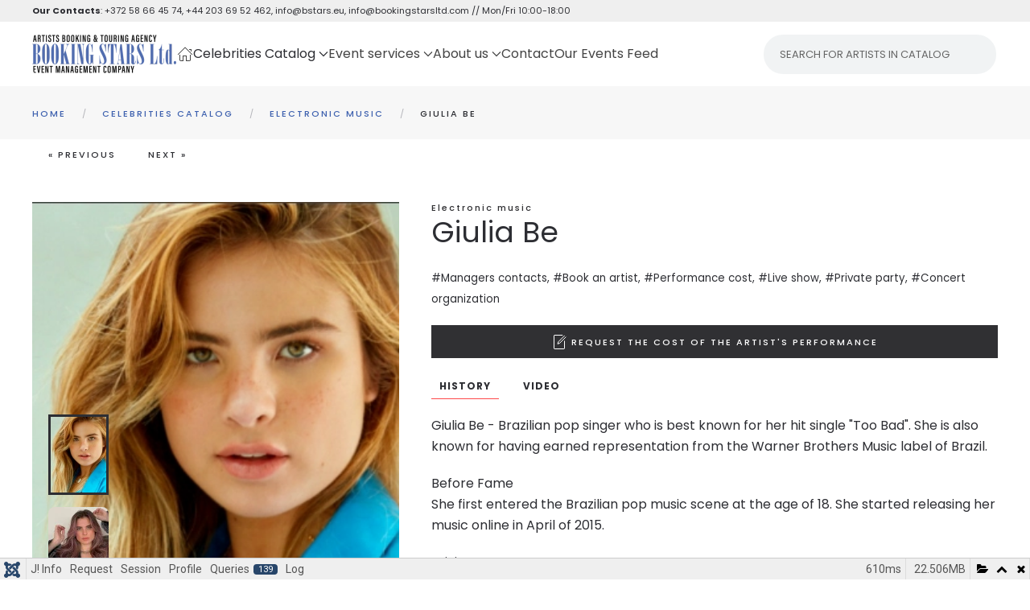

--- FILE ---
content_type: text/html; charset=utf-8
request_url: https://bstars.eu/celebrities-catalog/electronic-music/1611-giulia-be
body_size: 55370
content:
<!DOCTYPE html>
<html lang="en-gb" dir="ltr">
<head>
<meta name="viewport" content="width=device-width, initial-scale=1">
<link rel="icon" href="/images/favicon.ico" sizes="any">
<link rel="icon" href="/images/logo2024SRound.svg" type="image/svg+xml">
<link rel="apple-touch-icon" href="/images/favicon.ico">
<meta charset="utf-8">
<meta name="rights" content="Booking Stars Ltd.">
<meta name="robots" content="max-snippet:-1, max-image-preview:large, max-video-preview:-1">
<meta name="description" content="Giulia Be - Brazilian pop singer who is best known for her hit single &quot;Too Bad&quot;. She is also known for having earned representation from the Warner Brothers Music label of Brazil.">
<meta name="generator" content="Joomla! - Open Source Content Management - Version 4.4.14">
<link rel="preconnect" href="https://fonts.gstatic.com" crossorigin>
<link rel="preload" as="style" onload="this.rel='stylesheet'" href="https://fonts.googleapis.com/css?family=Roboto:300,300i,400,400i,600,600i,700,700i&amp;amp;subset=cyrillic,cyrillic-ext,latin-ext&display=swap" media="all" crossorigin>
<link rel="preload" as="style" onload="this.rel='stylesheet'" href="/media/com_jchoptimize/cache/css/6c4b4e6674347757619e376d25144e0d7e0c11e6e49cc3ec71282438f231f3c5.css" media="all">
<link rel="preload" as="style" onload="this.rel='stylesheet'" href="/media/com_jchoptimize/cache/css/6c4b4e6674347757619e376d25144e0d4b3a0a7e398875346b92ecb633fb6e9b.css" media="all">
<link rel="preload" as="style" onload="this.rel='stylesheet'" href="/media/com_jchoptimize/cache/css/6c4b4e6674347757619e376d25144e0d7eb93119b614f49f32a0542266c2bdc2.css" media="all">
<title>Giulia Be - Booking Stars Ltd. // Booking Agent Info &amp; Pricing // Artists Booking Agency</title>
<link href="https://bstars.eu/celebrities-catalog/electronic-music/1611-giulia-be" rel="canonical">
<link href="/media/system/css/joomla-fontawesome.min.css?ver=4.0.8" rel="preload" as="style" onload="this.onload=null;this.rel='stylesheet'">
<link href="/plugins/system/djslideshowtimeline/yootheme/modules/builder/assets/css/style.css?ver=4.0.8" rel="preload" as="style" onload="this.onload=null;this.rel='stylesheet'">
<script type="application/json" class="joomla-script-options new">{"joomla.jtext":{"COM_DJCATALOG2_ADD_TO_CART_ERROR_COMBINATION_PARAMS_INVALID":"Please select all available features of this product.","COM_DJCATALOG2_PRODUCT_OUT_OF_STOCK":"Out of stock","COM_DJCATALOG2_PRODUCT_IN_STOCK":"In stock","COM_DJCATALOG2_PRODUCT_IN_STOCK_QTY":"In stock (%s items)","ERROR":"Error","MESSAGE":"Message","NOTICE":"Notice","WARNING":"Warning","JCLOSE":"Close","JOK":"OK","JOPEN":"Open","JLIB_FORM_CONTAINS_INVALID_FIELDS":"The form cannot be submitted as it's missing required data. <br> Please correct the marked fields and try again.","JLIB_FORM_FIELD_REQUIRED_VALUE":"Please fill in this field","JLIB_FORM_FIELD_REQUIRED_CHECK":"One of the options must be selected","JLIB_FORM_FIELD_INVALID_VALUE":"This value is not valid"},"system.paths":{"root":"","rootFull":"https:\/\/bstars.eu\/","base":"","baseFull":"https:\/\/bstars.eu\/"},"csrf.token":"9efe85ba7cf5c515cf152a7f66a56a5a","system.keepalive":{"interval":840000,"uri":"\/component\/ajax\/?format=json"}}</script>
<meta property="og:title" content="Giulia Be - Booking Stars Ltd. // Booking Agent Info & Pricing // Artists Booking Agency" />
<meta property="og:description" content="Giulia Be - Brazilian pop singer who is best known for her hit single "Too Bad". She is also known for having earned representation from the Warner Brothers Music label of Brazil." />
<meta property="og:url" content="https://bstars.eu/celebrities-catalog/electronic-music/1611-giulia-be" />
<meta property="og:image" content="https://bstars.eu/media/djcatalog2/images/item/16/giulia-be_f.png" />
<meta property="og:image:width" content="549" />
<meta property="og:image:height" content="400" />
<meta property="twitter:card" content="summary" />
<meta property="twitter:title" content="Giulia Be - Booking Stars Ltd. // Booking Agent Info & Pricing // Artists Booking Agency" />
<meta property="twitter:description" content="Giulia Be - Brazilian pop singer who is best known for her hit single "Too Bad". She is also known for having earned representation from the Warner Brothers Music label of Brazil." />
<meta property="twitter:image:src" content="https://bstars.eu/media/djcatalog2/images/item/16/giulia-be_f.png" />
<meta property="twitter:image:width" content="549" />
<meta property="twitter:image:height" content="400" />
<!-- End Google Tag Manager -->
<!-- Google Tag Manager (noscript) -->
<noscript><iframe src="https://www.googletagmanager.com/ns.html?id=GTM-T3ZJD75D"
height="0" width="0" style="display:none;visibility:hidden"></iframe></noscript>
<!-- End Google Tag Manager (noscript) --></script>
<script type="application/json" id="ffp-frontend-cfg">{"i18n":{"posts":"Posts","posts_":"Posts","photos":"Photos","videos":"Videos","like_page":"Like Page","share":"Share","people_like_this":"people like this","display_created_date":"Show created date","display_fb_link":"Show link to Facebook","likes":"likes","comments":"comments","shares":"shares","view_on_fb":"View on Facebook","items_per_page":"Items per page","load_more":"Load more","all_photos":"All Photos","albums":"Albums","show_more":"Show More","show_less":"Show Less","ajax_error":"AJAX error","connect_to_facebook":"Please click \u0027Connect to Facebook\u0027 button and authorize the application","photos_":"photo","COM_FACEBOOKFEEDPRO_AGO":"ago","COM_FACEBOOKFEEDPRO_YEAR":"year","COM_FACEBOOKFEEDPRO_MONTH":"month","COM_FACEBOOKFEEDPRO_WEEK":"week","COM_FACEBOOKFEEDPRO_DAY":"day","COM_FACEBOOKFEEDPRO_HOUR":"hour","COM_FACEBOOKFEEDPRO_MINUTE":"minute","COM_FACEBOOKFEEDPRO_SECOND":"second","COM_FACEBOOKFEEDPRO_YEARS":"years","COM_FACEBOOKFEEDPRO_MONTHS":"months","COM_FACEBOOKFEEDPRO_WEEKS":"weeks","COM_FACEBOOKFEEDPRO_DAYS":"days","COM_FACEBOOKFEEDPRO_HOURS":"hours","COM_FACEBOOKFEEDPRO_MINUTES":"minutes","COM_FACEBOOKFEEDPRO_SECONDS":"seconds","COM_FACEBOOKFEEDPRO_YEARS2":"years","COM_FACEBOOKFEEDPRO_MONTHS2":"months","COM_FACEBOOKFEEDPRO_WEEKS2":"weeks","COM_FACEBOOKFEEDPRO_DAYS2":"days","COM_FACEBOOKFEEDPRO_HOURS2":"hours","COM_FACEBOOKFEEDPRO_MINUTES2":"minutes","COM_FACEBOOKFEEDPRO_SECONDS2":"seconds"},"feedConfig":{"id":0,"ajax_url":"\/component\/facebookfeedpro\/?task=feed.data&language=en-GB","alldata_uri":"\/component\/facebookfeedpro\/?task=feed.alldata&language=en-GB","templates_url":"\/media\/com_facebookfeedpro\/templates\/","template":"feed","version":"3.15.0"}}</script>
<!-- Start: Google Structured Data -->
<script type="application/ld+json" data-type="gsd">{"@context":"https://schema.org","@type":"BreadcrumbList","itemListElement":[{"@type":"ListItem","position":1,"name":"Home","item":"https://bstars.eu/"},{"@type":"ListItem","position":2,"name":"Celebrities Catalog","item":"https://bstars.eu/celebrities-catalog"},{"@type":"ListItem","position":3,"name":"Electronic music","item":"https://bstars.eu/celebrities-catalog/electronic-music"},{"@type":"ListItem","position":4,"name":"Giulia Be","item":"https://bstars.eu/celebrities-catalog/electronic-music/1611-giulia-be"}]}</script>
<!-- End: Google Structured Data -->
<meta property="og:locale" content="en_GB" class="4SEO_ogp_tag">
<meta property="og:url" content="https://bstars.eu/celebrities-catalog/electronic-music/1611-giulia-be" class="4SEO_ogp_tag">
<meta property="og:site_name" content="Booking Stars Ltd. // Booking Agent Info & Pricing // Artists Booking Agency" class="4SEO_ogp_tag">
<meta property="og:type" content="article" class="4SEO_ogp_tag">
<meta property="og:title" content="Giulia Be - Booking Stars Ltd. // Booking Agent Info & Pricing // Artists Booking Agency" class="4SEO_ogp_tag">
<meta property="og:description" content="Giulia Be - Brazilian pop singer who is best known for her hit single 'Too Bad'. She is also known for having earned representation from the Warner Brothers Music label of Brazil." class="4SEO_ogp_tag">
<meta property="fb:app_id" content="966242223397117" class="4SEO_ogp_tag">
<meta property="og:image" content="https://bstars.eu/templates/yootheme/cache/12/giulia-be.1-12ead943.jpeg" class="4SEO_ogp_tag">
<meta property="og:image:width" content="1080" class="4SEO_ogp_tag">
<meta property="og:image:height" content="608" class="4SEO_ogp_tag">
<meta property="og:image:secure_url" content="https://bstars.eu/templates/yootheme/cache/12/giulia-be.1-12ead943.jpeg" class="4SEO_ogp_tag">
<meta name="twitter:card" content="summary" class="4SEO_tcards_tag">
<meta name="twitter:url" content="https://bstars.eu/celebrities-catalog/electronic-music/1611-giulia-be" class="4SEO_tcards_tag">
<meta name="twitter:title" content="Giulia Be - Booking Stars Ltd. // Booking Agent Info & Pricing // Artists Booking Agency" class="4SEO_tcards_tag">
<meta name="twitter:description" content="Giulia Be - Brazilian pop singer who is best known for her hit single 'Too Bad'. She is also known for having earned representation from the Warner Brothers Music label of Brazil." class="4SEO_tcards_tag">
<meta name="twitter:image" content="https://bstars.eu/templates/yootheme/cache/12/giulia-be.1-12ead943.jpeg" class="4SEO_tcards_tag">
<!-- BEGIN Advanced Google Analytics - http://deconf.com/advanced-google-analytics-joomla/ -->
<!-- END Advanced Google Analytics -->
<style id="jch-optimize-critical-css" data-id="f723609b1c663fb91efbab6421c01908955e6370f2214a322d614bce78ad8a23">:root .fa-rotate-90,:root .fa-rotate-180,:root .fa-rotate-270,:root .fa-flip-horizontal,:root .fa-flip-vertical,:root .fa-flip-both{-webkit-filter:none;filter:none}button::-moz-focus-inner{padding:0;border:0}.djc_clearfix:after{content:".";display:block;height:0;clear:both;visibility:hidden}.djc_clearfix{min-width:0;display:inline-block;display:block}.clear,.djc_clear{clear:both}#djcatalog{position:relative}#djcatalog a img{outline:none}#djcatalog .djc_contact_form{clear:both}div.djc_addtocart{margin:1em 0}.djc-invalid,input:focus:invalid,textarea:focus:invalid,select:focus:invalid{color:#b94a48;border-color:#ee5f5b}@media screen and (max-width:979px){html{-webkit-text-size-adjust:none}#djcatalog input.button,#djcatalog button,#djcatalog .btn{-webkit-appearance:none}#djcatalog img{max-width:auto;box-sizing:border-box;-moz-box-sizing:border-box;-webkit-box-sizing:border-box}}@supports (not (scale:-1)) and (-webkit-hyphens:none){}#back_to_top a.cd-top:link,back_to_top a.cd-top:visited,back_to_top a.cd-top:hover{text-decoration:none;outline:none}.cd-top{display:inline-block;height:auto;width:auto;position:fixed;bottom:40px;right:10px;box-shadow:0 0 10px rgba(0,0,0,0.05);overflow:hidden;white-space:nowrap;visibility:hidden;opacity:0;-webkit-transition:opacity .3s 0s,visibility 0s .3s;-moz-transition:opacity .3s 0s,visibility 0s .3s;transition:opacity .3s 0s,visibility 0s .3s}@media only screen and (min-width:768px){.cd-top{right:20px;bottom:20px}}@media only screen and (min-width:1024px){.cd-top{height:auto;width:auto;right:30px;bottom:30px}}:root{--bs-blue:#303033;--bs-indigo:#6610f2;--bs-purple:#6f42c1;--bs-pink:#d63384;--bs-red:#E44E56;--bs-orange:#fd7e14;--bs-yellow:#FF9E45;--bs-green:#3DC372;--bs-teal:#20c997;--bs-cyan:#303033;--bs-white:#fff;--bs-gray:#B4B5BA;--bs-gray-dark:#343a40;--bs-gray-100:#f8f9fa;--bs-gray-200:#e9ecef;--bs-gray-300:#dee2e6;--bs-gray-400:#ced4da;--bs-gray-500:#adb5bd;--bs-gray-600:#B4B5BA;--bs-gray-700:#2D2E33;--bs-gray-800:#343a40;--bs-gray-900:#2D2E33;--bs-primary:#303033;--bs-secondary:#B4B5BA;--bs-success:#3DC372;--bs-info:#303033;--bs-warning:#FF9E45;--bs-danger:#E44E56;--bs-light:#f8f9fa;--bs-dark:#212529;--bs-primary-rgb:13,110,253;--bs-secondary-rgb:108,117,125;--bs-success-rgb:25,135,84;--bs-info-rgb:13,202,240;--bs-warning-rgb:255,193,7;--bs-danger-rgb:220,53,69;--bs-light-rgb:248,249,250;--bs-dark-rgb:33,37,41;--bs-white-rgb:255,255,255;--bs-black-rgb:0,0,0;--bs-body-rgb:33,37,41;--bs-body-bg-rgb:255,255,255;--bs-font-sans-serif:'Poppins';--bs-gradient:linear-gradient(180deg,rgba(255,255,255,0.15),rgba(255,255,255,0));--bs-body-font-family:var(--bs-font-sans-serif);--bs-body-font-size:1rem;--bs-body-font-weight:400;--bs-body-line-height:1.5;--bs-body-color:#212529;--bs-body-bg:#fff}:where(:not([class*=uk-],[class*=tm-])),:where(:not([class*=uk-],[class*=tm-]))::after,:where(:not([class*=uk-],[class*=tm-]))::before{box-sizing:border-box}.form-control::file-selector-button{margin:0;border:none;font:inherit;color:inherit;border-radius:0;background-color:rgba(0,0,0,.1);height:100%;margin-left:-10px;margin-right:10px;padding-left:10px;padding-right:10px}.input-group{position:relative;display:flex;flex-wrap:wrap;align-items:stretch;width:100%}.input-group>.form-control,.input-group>.form-select{position:relative;flex:1 1 auto;width:1%;min-width:0}.input-group>.form-control:focus,.input-group>.form-select:focus{z-index:3}.input-group:not(.has-validation)>.dropdown-toggle:nth-last-child(n+3),.input-group:not(.has-validation)>:not(:last-child):not(.dropdown-toggle):not(.dropdown-menu){border-top-right-radius:0;border-bottom-right-radius:0}.input-group>:not(:first-child):not(.dropdown-menu):not(.valid-tooltip):not(.valid-feedback):not(.invalid-tooltip):not(.invalid-feedback){margin-left:-1px;border-top-left-radius:0;border-bottom-left-radius:0}.valid-feedback{display:none;width:100%;margin-top:.25rem;font-size:.875em;color:#3dc372}.valid-tooltip{position:absolute;top:100%;z-index:5;display:none;max-width:100%;padding:.25rem .5rem;margin-top:.1rem;font-size:.875rem;color:#fff;background-color:rgba(25,135,84,.9);border-radius:.25rem}.invalid-feedback{display:none;width:100%;margin-top:.25rem;font-size:.875em;color:#e44e56}.invalid-tooltip{position:absolute;top:100%;z-index:5;display:none;max-width:100%;padding:.25rem .5rem;margin-top:.1rem;font-size:.875rem;color:#fff;background-color:rgba(220,53,69,.9);border-radius:.25rem}.dropdown,.dropend,.dropstart,.dropup{position:relative}.dropdown-toggle{white-space:nowrap}.dropdown-toggle::after{display:inline-block;margin-left:.255em;vertical-align:.255em;content:"";border-top:.3em solid;border-right:.3em solid transparent;border-bottom:0;border-left:.3em solid transparent}.dropdown-toggle:empty::after{margin-left:0}.dropdown-menu{position:absolute;z-index:1000;display:none;min-width:10rem;padding:.5rem 0;margin:0;font-size:1rem;color:#2d2e33;text-align:left;list-style:none;background-color:#fff;background-clip:padding-box;border:1px solid rgba(0,0,0,.15);border-radius:.25rem}@media (min-width:576px){.navbar-expand-sm .offcanvas-header{display:none}.navbar-expand-sm .offcanvas{position:inherit;bottom:0;z-index:1000;flex-grow:1;visibility:visible!important;background-color:transparent;border-right:0;border-left:0;transition:none;transform:none}.navbar-expand-sm .offcanvas-bottom,.navbar-expand-sm .offcanvas-top{height:auto;border-top:0;border-bottom:0}.navbar-expand-sm .offcanvas-body{display:flex;flex-grow:0;padding:0;overflow-y:visible}}@media (min-width:768px){.navbar-expand-md .offcanvas-header{display:none}.navbar-expand-md .offcanvas{position:inherit;bottom:0;z-index:1000;flex-grow:1;visibility:visible!important;background-color:transparent;border-right:0;border-left:0;transition:none;transform:none}.navbar-expand-md .offcanvas-bottom,.navbar-expand-md .offcanvas-top{height:auto;border-top:0;border-bottom:0}.navbar-expand-md .offcanvas-body{display:flex;flex-grow:0;padding:0;overflow-y:visible}}@media (min-width:992px){.navbar-expand-lg .offcanvas-header{display:none}.navbar-expand-lg .offcanvas{position:inherit;bottom:0;z-index:1000;flex-grow:1;visibility:visible!important;background-color:transparent;border-right:0;border-left:0;transition:none;transform:none}.navbar-expand-lg .offcanvas-bottom,.navbar-expand-lg .offcanvas-top{height:auto;border-top:0;border-bottom:0}.navbar-expand-lg .offcanvas-body{display:flex;flex-grow:0;padding:0;overflow-y:visible}}@media (min-width:1200px){.navbar-expand-xl .offcanvas-header{display:none}.navbar-expand-xl .offcanvas{position:inherit;bottom:0;z-index:1000;flex-grow:1;visibility:visible!important;background-color:transparent;border-right:0;border-left:0;transition:none;transform:none}.navbar-expand-xl .offcanvas-bottom,.navbar-expand-xl .offcanvas-top{height:auto;border-top:0;border-bottom:0}.navbar-expand-xl .offcanvas-body{display:flex;flex-grow:0;padding:0;overflow-y:visible}}@media (min-width:1400px){.navbar-expand-xxl .offcanvas-header{display:none}.navbar-expand-xxl .offcanvas{position:inherit;bottom:0;z-index:1000;flex-grow:1;visibility:visible!important;background-color:transparent;border-right:0;border-left:0;transition:none;transform:none}.navbar-expand-xxl .offcanvas-bottom,.navbar-expand-xxl .offcanvas-top{height:auto;border-top:0;border-bottom:0}.navbar-expand-xxl .offcanvas-body{display:flex;flex-grow:0;padding:0;overflow-y:visible}}.navbar-expand{flex-wrap:nowrap;justify-content:flex-start}.navbar-expand .offcanvas-header{display:none}.navbar-expand .offcanvas{position:inherit;bottom:0;z-index:1000;flex-grow:1;visibility:visible!important;background-color:transparent;border-right:0;border-left:0;transition:none;transform:none}.navbar-expand .offcanvas-bottom,.navbar-expand .offcanvas-top{height:auto;border-top:0;border-bottom:0}.navbar-expand .offcanvas-body{display:flex;flex-grow:0;padding:0;overflow-y:visible}.offcanvas{position:fixed;bottom:0;z-index:1045;display:flex;flex-direction:column;max-width:100%;visibility:hidden;background-color:#fff;background-clip:padding-box;outline:0;transition:transform .3s ease-in-out}@media (prefers-reduced-motion:reduce){.offcanvas{transition:none}}.offcanvas-backdrop{position:fixed;top:0;left:0;z-index:1040;width:100vw;height:100vh;background-color:#000}.offcanvas-backdrop.fade{opacity:0}.offcanvas-backdrop.show{opacity:.5}.offcanvas-header{display:flex;align-items:center;justify-content:space-between;padding:1rem 1rem}.offcanvas-header .btn-close{padding:.5rem .5rem;margin-top:-.5rem;margin-right:-.5rem;margin-bottom:-.5rem}.offcanvas-title{margin-bottom:0;line-height:1.5}.offcanvas-body{flex-grow:1;padding:1rem 1rem;overflow-y:auto}.offcanvas-start{top:0;left:0;width:400px;border-right:1px solid rgba(0,0,0,.2);transform:translateX(-100%)}.offcanvas-end{top:0;right:0;width:400px;border-left:1px solid rgba(0,0,0,.2);transform:translateX(100%)}.offcanvas-top{top:0;right:0;left:0;height:30vh;max-height:100%;border-bottom:1px solid rgba(0,0,0,.2);transform:translateY(-100%)}.offcanvas-bottom{right:0;left:0;height:30vh;max-height:100%;border-top:1px solid rgba(0,0,0,.2);transform:translateY(100%)}.offcanvas.show{transform:none}[id*=module-]{position:relative}:focus+[role=tooltip]:not(.uk-tooltip),:hover+[role=tooltip]:not(.uk-tooltip){display:block}.control-group{margin-bottom:20px}*+.control-group{margin-top:20px}.control-label{margin-bottom:5px}.controls{display:flow-root}html{font-family:Poppins;font-size:16px;font-weight:400;line-height:1.625;-webkit-text-size-adjust:100%;background:#fff;color:#2d2e33;-webkit-font-smoothing:antialiased;-moz-osx-font-smoothing:grayscale;text-rendering:optimizeLegibility}body{margin:0}.uk-link,a{color:#2d2e33;text-decoration:none;cursor:pointer}.uk-link-toggle:hover .uk-link,.uk-link:hover,a:hover{color:#09090a;text-decoration:underline}b,strong{font-weight:bolder}:not(pre)>code,:not(pre)>kbd,:not(pre)>samp{font-family:Consolas,monaco,monospace;font-size:11px;color:#2d2e33;white-space:nowrap;padding:2px 6px;border:1px solid #e5e5e7;border-radius:1px}em{color:#2d2e33}ins{background:#ffd;color:#2d2e33;text-decoration:none}small{font-size:80%}audio,canvas,iframe,img,svg,video{vertical-align:middle}canvas,img,svg,video{max-width:100%;height:auto;box-sizing:border-box}img:not([src]){visibility:hidden;min-width:1px}iframe{border:0}address,dl,fieldset,figure,ol,p,pre,ul{margin:0 0 20px 0}*+address,*+dl,*+fieldset,*+figure,*+ol,*+p,*+pre,*+ul{margin-top:20px}.display-1,.display-2,.display-3,.display-4,.display-5,.display-6,.h1,.h2,.h3,.h4,.h5,.h6,.uk-h1,.uk-h2,.uk-h3,.uk-h4,.uk-h5,.uk-h6,.uk-heading-2xlarge,.uk-heading-large,.uk-heading-medium,.uk-heading-small,.uk-heading-xlarge,h1,h2,h3,h4,h5,h6{margin:0 0 20px 0;font-family:Poppins;font-weight:400;color:#2d2e33;text-transform:none}*+.display-1,*+.display-2,*+.display-3,*+.display-4,*+.display-5,*+.display-6,*+.h1,*+.h2,*+.h3,*+.h4,*+.h5,*+.h6,*+.uk-h1,*+.uk-h2,*+.uk-h3,*+.uk-h4,*+.uk-h5,*+.uk-h6,*+.uk-heading-2xlarge,*+.uk-heading-large,*+.uk-heading-medium,*+.uk-heading-small,*+.uk-heading-xlarge,*+h1,*+h2,*+h3,*+h4,*+h5,*+h6{margin-top:40px}.h1,.uk-h1,h1{font-size:36.54px;line-height:1.2}.h2,.uk-h2,h2{font-size:32.04px;line-height:1.3}.h3,.uk-h3,h3{font-size:28px;line-height:1.4}.h4,.uk-h4,h4{font-size:24px;line-height:1.4;font-weight:500;text-transform:uppercase;letter-spacing:2px}.h5,.uk-h5,h5{font-size:18px;line-height:1.4;font-weight:500}.h6,.uk-h6,h6{font-size:11px;line-height:1.4;font-weight:500;letter-spacing:2px}@media (min-width:960px){.h1,.uk-h1,h1{font-size:42px}.h2,.uk-h2,h2{font-size:36px}}ol,ul{padding-left:30px}ol>li>ol,ol>li>ul,ul>li>ol,ul>li>ul{margin:0}dt{font-weight:700}dd{margin-left:0}.uk-hr,hr{overflow:visible;text-align:inherit;margin:0 0 20px 0;border:0;border-top:1px solid #e5e5e7}*+.uk-hr,*+hr{margin-top:20px}address{font-style:normal}pre{font:13px/1.5 Consolas,monaco,monospace;color:#2d2e33;-moz-tab-size:4;tab-size:4;overflow:auto;padding:10px;background:#fff;border:1px solid #e5e5e7}:focus{outline:0}:focus-visible{outline:2px dotted #2D2E33}::selection{background:#39f;color:#fff;text-shadow:none}details,main{display:block}:root{--uk-breakpoint-s:640px;--uk-breakpoint-m:960px;--uk-breakpoint-l:1200px;--uk-breakpoint-xl:1600px}.uk-link-muted a,.uk-link-toggle .uk-link-muted,a.uk-link-muted{color:#b4b5ba}.uk-link-muted a:hover,.uk-link-toggle:hover .uk-link-muted,a.uk-link-muted:hover{color:#2d2e33}.uk-link-reset a,a.uk-link-reset{color:inherit!important;text-decoration:none!important}.uk-link-toggle{color:inherit!important;text-decoration:none!important}.display-5,.display-6,.uk-heading-small{font-size:38.4px;line-height:1.2;font-weight:700}.display-3,.display-4,.uk-heading-medium{font-size:2.8875rem;line-height:1.1;font-weight:700}.display-1,.display-2,.uk-heading-large{font-size:3.4rem;line-height:1.1;font-weight:700;text-transform:uppercase}.uk-heading-xlarge{font-size:4rem;line-height:1}.uk-heading-2xlarge{font-size:6rem;line-height:1}@media (min-width:960px){.display-5,.display-6,.uk-heading-small{font-size:48px}.display-3,.display-4,.uk-heading-medium{font-size:3.5rem}.display-1,.display-2,.uk-heading-large{font-size:4rem}.uk-heading-xlarge{font-size:6rem}.uk-heading-2xlarge{font-size:8rem}}@media (min-width:1200px){.display-3,.display-4,.uk-heading-medium{font-size:4rem}.display-1,.display-2,.uk-heading-large{font-size:6rem}.uk-heading-xlarge{font-size:8rem}.uk-heading-2xlarge{font-size:11rem}}[class*=uk-divider]{border:none;margin-bottom:20px}*+[class*=uk-divider]{margin-top:20px}.uk-divider-small{line-height:0}.uk-divider-small::after{content:"";display:inline-block;width:100px;max-width:100%;border-top:1px solid #fd494a;vertical-align:top}.form-check-input[type=checkbox],.form-check-input[type=radio],.form-control:where(input),.form-control:where(textarea),.form-select:where(select),.uk-checkbox,.uk-input,.uk-radio,.uk-select,.uk-textarea{box-sizing:border-box;margin:0;border-radius:0;font:inherit}.form-control:where(input),.uk-input{overflow:visible}.form-select:where(select),.uk-select{text-transform:none}.form-control:where(textarea),.uk-textarea{overflow:auto}.form-control:where(input)::-moz-placeholder,.form-control:where(textarea)::-moz-placeholder,.uk-input::-moz-placeholder,.uk-textarea::-moz-placeholder{opacity:1}.form-check-input[type=checkbox]:not(:disabled),.form-check-input[type=radio]:not(:disabled),.uk-checkbox:not(:disabled),.uk-radio:not(:disabled){cursor:pointer}.uk-fieldset,fieldset{border:none;margin:0;padding:0}.form-control:where(input),.form-control:where(textarea),.uk-input,.uk-textarea{-webkit-appearance:none}.form-control:where(input),.form-control:where(textarea),.form-select:where(select),.uk-input,.uk-select,.uk-textarea{max-width:100%;width:100%;border:0 none;padding:0 10px;background:#fff;color:#2d2e33;transition:.2s ease-in-out;transition-property:color,background-color,border-color,box-shadow}.form-control:where(input),.form-select:not([multiple])[size='1'],.form-select:where(select):not([multiple]):not([size]),.uk-input,.uk-select:not([multiple]):not([size]){height:40px;vertical-align:middle;display:inline-block;border-bottom:1px solid #e5e5e7}.form-control:where(input):not(input),.form-select:where(select):not(select),.uk-input:not(input),.uk-select:not(select){line-height:38px}.form-control:where(textarea),.form-select:where(select)[multiple],.form-select:where(select)[size],.uk-select[multiple],.uk-select[size],.uk-textarea{padding-top:6px;padding-bottom:6px;vertical-align:top;border-bottom:1px solid #e5e5e7}.form-select:where(select)[multiple],.form-select:where(select)[size],.uk-select[multiple],.uk-select[size]{resize:vertical}.form-control:where(input):focus,.form-control:where(textarea):focus,.form-select:where(select):focus,.uk-input:focus,.uk-select:focus,.uk-textarea:focus{outline:0;background-color:#fff;color:#2d2e33;border-color:#303033!important}.form-control:where(input):disabled,.form-control:where(textarea):disabled,.form-select:where(select):disabled,.uk-input:disabled,.uk-select:disabled,.uk-textarea:disabled{background-color:#f7f7f7;color:#b4b5ba;border-color:#e5e5e7!important}.form-control:where(input)::placeholder,.uk-input::placeholder{color:#b4b5ba}.form-control:where(textarea)::placeholder,.uk-textarea::placeholder{color:#b4b5ba}.form-select:not([multiple])[size='1'],.form-select:where(select):not([multiple]):not([size]),.uk-select:not([multiple]):not([size]){-webkit-appearance:none;-moz-appearance:none;padding-right:20px;background-image:url("data:image/svg+xml;charset=UTF-8,%3Csvg%20width%3D%2224%22%20height%3D%2216%22%20viewBox%3D%220%200%2024%2016%22%20xmlns%3D%22http%3A%2F%2Fwww.w3.org%2F2000%2Fsvg%22%3E%0A%20%20%20%20%3Cpolygon%20fill%3D%22%232D2E33%22%20points%3D%2212%201%209%206%2015%206%22%20%2F%3E%0A%20%20%20%20%3Cpolygon%20fill%3D%22%232D2E33%22%20points%3D%2212%2013%209%208%2015%208%22%20%2F%3E%0A%3C%2Fsvg%3E%0A");background-repeat:no-repeat;background-position:100% 50%}.form-select:not([multiple])[size='1']:disabled,.form-select:where(select):not([multiple]):not([size]):disabled,.uk-select:not([multiple]):not([size]):disabled{background-image:url("data:image/svg+xml;charset=UTF-8,%3Csvg%20width%3D%2224%22%20height%3D%2216%22%20viewBox%3D%220%200%2024%2016%22%20xmlns%3D%22http%3A%2F%2Fwww.w3.org%2F2000%2Fsvg%22%3E%0A%20%20%20%20%3Cpolygon%20fill%3D%22%23B4B5BA%22%20points%3D%2212%201%209%206%2015%206%22%20%2F%3E%0A%20%20%20%20%3Cpolygon%20fill%3D%22%23B4B5BA%22%20points%3D%2212%2013%209%208%2015%208%22%20%2F%3E%0A%3C%2Fsvg%3E%0A")}.form-check-input[type=checkbox],.form-check-input[type=radio],.uk-checkbox,.uk-radio{display:inline-block;height:16px;width:16px;overflow:hidden;margin-top:-4px;vertical-align:middle;-webkit-appearance:none;-moz-appearance:none;background-color:transparent;background-repeat:no-repeat;background-position:50% 50%;transition:.2s ease-in-out;transition-property:background-color,border-color,box-shadow;border:1px solid #cacacf}.form-check-input[type=radio],.uk-radio{border-radius:50%}.form-check-input[type=checkbox]:focus,.form-check-input[type=radio]:focus,.uk-checkbox:focus,.uk-radio:focus{background-color:rgba(0,0,0,0);outline:0;border-color:#303033}.form-check-input[type=checkbox]:checked,.form-check-input[type=checkbox]:indeterminate,.form-check-input[type=radio]:checked,.uk-checkbox:checked,.uk-checkbox:indeterminate,.uk-radio:checked{background-color:#171719;border-color:transparent}.form-check-input[type=checkbox]:checked:focus,.form-check-input[type=checkbox]:indeterminate:focus,.form-check-input[type=radio]:checked:focus,.uk-checkbox:checked:focus,.uk-checkbox:indeterminate:focus,.uk-radio:checked:focus{background-color:#303033}.form-check-input[type=radio]:checked,.uk-radio:checked{background-image:url("data:image/svg+xml;charset=UTF-8,%3Csvg%20width%3D%2216%22%20height%3D%2216%22%20viewBox%3D%220%200%2016%2016%22%20xmlns%3D%22http%3A%2F%2Fwww.w3.org%2F2000%2Fsvg%22%3E%0A%20%20%20%20%3Ccircle%20fill%3D%22%23fff%22%20cx%3D%228%22%20cy%3D%228%22%20r%3D%222%22%20%2F%3E%0A%3C%2Fsvg%3E")}.form-check-input[type=checkbox]:checked,.uk-checkbox:checked{background-image:url("data:image/svg+xml;charset=UTF-8,%3Csvg%20width%3D%2214%22%20height%3D%2211%22%20viewBox%3D%220%200%2014%2011%22%20xmlns%3D%22http%3A%2F%2Fwww.w3.org%2F2000%2Fsvg%22%3E%0A%20%20%20%20%3Cpolygon%20fill%3D%22%23fff%22%20points%3D%2212%201%205%207.5%202%205%201%205.5%205%2010%2013%201.5%22%20%2F%3E%0A%3C%2Fsvg%3E%0A")}.form-check-input[type=checkbox]:indeterminate,.uk-checkbox:indeterminate{background-image:url("data:image/svg+xml;charset=UTF-8,%3Csvg%20width%3D%2216%22%20height%3D%2216%22%20viewBox%3D%220%200%2016%2016%22%20xmlns%3D%22http%3A%2F%2Fwww.w3.org%2F2000%2Fsvg%22%3E%0A%20%20%20%20%3Crect%20fill%3D%22%23fff%22%20x%3D%223%22%20y%3D%228%22%20width%3D%2210%22%20height%3D%221%22%20%2F%3E%0A%3C%2Fsvg%3E")}.form-check-input[type=checkbox]:disabled,.form-check-input[type=radio]:disabled,.uk-checkbox:disabled,.uk-radio:disabled{background-color:#f7f7f7;border-color:#e5e5e7}.form-check-input[type=radio]:disabled:checked,.uk-radio:disabled:checked{background-image:url("data:image/svg+xml;charset=UTF-8,%3Csvg%20width%3D%2216%22%20height%3D%2216%22%20viewBox%3D%220%200%2016%2016%22%20xmlns%3D%22http%3A%2F%2Fwww.w3.org%2F2000%2Fsvg%22%3E%0A%20%20%20%20%3Ccircle%20fill%3D%22%23B4B5BA%22%20cx%3D%228%22%20cy%3D%228%22%20r%3D%222%22%20%2F%3E%0A%3C%2Fsvg%3E")}.form-check-input[type=checkbox]:disabled:checked,.uk-checkbox:disabled:checked{background-image:url("data:image/svg+xml;charset=UTF-8,%3Csvg%20width%3D%2214%22%20height%3D%2211%22%20viewBox%3D%220%200%2014%2011%22%20xmlns%3D%22http%3A%2F%2Fwww.w3.org%2F2000%2Fsvg%22%3E%0A%20%20%20%20%3Cpolygon%20fill%3D%22%23B4B5BA%22%20points%3D%2212%201%205%207.5%202%205%201%205.5%205%2010%2013%201.5%22%20%2F%3E%0A%3C%2Fsvg%3E%0A")}.form-check-input[type=checkbox]:disabled:indeterminate,.uk-checkbox:disabled:indeterminate{background-image:url("data:image/svg+xml;charset=UTF-8,%3Csvg%20width%3D%2216%22%20height%3D%2216%22%20viewBox%3D%220%200%2016%2016%22%20xmlns%3D%22http%3A%2F%2Fwww.w3.org%2F2000%2Fsvg%22%3E%0A%20%20%20%20%3Crect%20fill%3D%22%23B4B5BA%22%20x%3D%223%22%20y%3D%228%22%20width%3D%2210%22%20height%3D%221%22%20%2F%3E%0A%3C%2Fsvg%3E")}.uk-legend,legend{width:100%;color:inherit;padding:0;font-size:28px;line-height:1.4}.btn,.uk-button{margin:0;border:none;overflow:visible;font:inherit;color:inherit;text-transform:none;-webkit-appearance:none;border-radius:0;display:inline-block;box-sizing:border-box;padding:0 20px;vertical-align:middle;font-size:11px;line-height:38px;text-align:center;text-decoration:none;transition:.1s ease-in-out;transition-property:color,background-color,background-position,background-size,border-color,box-shadow;font-family:Poppins;font-weight:500;text-transform:uppercase;letter-spacing:2px;background-origin:border-box}.btn:not(:disabled),.uk-button:not(:disabled){cursor:pointer}.btn::-moz-focus-inner,.uk-button::-moz-focus-inner{border:0;padding:0}.btn:hover,.uk-button:hover{text-decoration:none}.btn-info,.btn-primary,.btn-success,.uk-button-primary{background-color:#303033;color:#fff;border:1px solid transparent}.btn-info:hover,.btn-primary:hover,.btn-success:hover,.uk-button-primary:hover{background-color:transparent;color:#303033;border-color:#303033}.btn-check:checked+.btn-primary,.btn-info.uk-active,.btn-info:active,.btn-primary.uk-active,.btn-primary:active,.btn-success.uk-active,.btn-success:active,.uk-button-primary.uk-active,.uk-button-primary:active{background-color:transparent;color:rgba(48,48,51,.8);border-color:rgba(48,48,51,.6)}.btn-danger:disabled,.btn-dark:disabled,.btn-info:disabled,.btn-light:disabled,.btn-primary:disabled,.btn-secondary:disabled,.btn-success:disabled,.btn-warning:disabled,.uk-button-danger:disabled,.uk-button-default:disabled,.uk-button-primary:disabled,.uk-button-secondary:disabled{background-color:#f7f7f7;color:#b4b5ba;border:1px solid transparent;background-image:none;box-shadow:none}.btn-group,.uk-button-group{display:inline-flex;vertical-align:middle;position:relative}.btn-group>.btn:nth-child(n+2),.btn-group>div:nth-child(n+2) .btn{margin-left:-1px}.btn-group .btn.active,.btn-group .btn:active,.btn-group .btn:focus,.btn-group .btn:hover{position:relative;z-index:1}.uk-section{display:flow-root;box-sizing:border-box;padding-top:40px;padding-bottom:40px}@media (min-width:960px){.uk-section{padding-top:70px;padding-bottom:70px}}.uk-section>:last-child{margin-bottom:0}.uk-section-xsmall{padding-top:20px;padding-bottom:20px}.uk-section-small{padding-top:40px;padding-bottom:40px}.uk-section-default{background:#fff}.uk-section-muted{background:#f7f7f7}.uk-container{display:flow-root;box-sizing:content-box;max-width:1200px;margin-left:auto;margin-right:auto;padding-left:15px;padding-right:15px}@media (min-width:640px){.uk-container{padding-left:20px;padding-right:20px}}@media (min-width:960px){.uk-container{padding-left:40px;padding-right:40px}}.uk-container>:last-child{margin-bottom:0}.uk-container-large{max-width:1400px}.uk-container-expand{max-width:none}.uk-tile{display:flow-root;position:relative;box-sizing:border-box;padding-left:15px;padding-right:15px;padding-top:40px;padding-bottom:40px}@media (min-width:640px){.uk-tile{padding-left:20px;padding-right:20px}}@media (min-width:960px){.uk-tile{padding-left:40px;padding-right:40px;padding-top:70px;padding-bottom:70px}}.uk-tile>:last-child{margin-bottom:0}.uk-tile-muted{background-color:#f7f7f7}:where(.uk-tile-primary:not(.uk-preserve-color))>*{color:rgba(255,255,255,.7)}:where(.uk-tile-secondary:not(.uk-preserve-color))>*{color:rgba(255,255,255,.7)}.uk-slideshow-items{position:relative;z-index:0;margin:0;padding:0;list-style:none;overflow:hidden;-webkit-touch-callout:none;touch-action:pan-y}.uk-slideshow-items>*{position:absolute;top:0;left:0;right:0;bottom:0;overflow:hidden;will-change:transform,opacity}.uk-slideshow-items>:not(.uk-active){display:none}.uk-slider-container{overflow:hidden}.uk-slider-items{will-change:transform;position:relative;touch-action:pan-y}.uk-slider-items:not(.uk-grid){display:flex;margin:0;padding:0;list-style:none;-webkit-touch-callout:none}.uk-slider-items.uk-grid{flex-wrap:nowrap}.uk-slider-items>*{flex:none;box-sizing:border-box;max-width:100%;position:relative}.uk-offcanvas{display:none;position:fixed;top:0;bottom:0;left:0;z-index:1000}.uk-offcanvas-flip .uk-offcanvas{right:0;left:auto}.uk-offcanvas-bar{position:absolute;top:0;bottom:0;left:-270px;box-sizing:border-box;width:270px;padding:20px 20px;background:#242427;overflow-y:auto}@media (min-width:640px){.uk-offcanvas-bar{left:-350px;width:350px;padding:20px 20px}}.uk-offcanvas-flip .uk-offcanvas-bar{left:auto;right:-270px}@media (min-width:640px){.uk-offcanvas-flip .uk-offcanvas-bar{right:-350px}}.uk-open>.uk-offcanvas-bar{left:0}.uk-offcanvas-flip .uk-open>.uk-offcanvas-bar{left:auto;right:0}.uk-offcanvas-bar-animation{transition:left .3s ease-out}.uk-offcanvas-flip .uk-offcanvas-bar-animation{transition-property:right}.uk-offcanvas-reveal{position:absolute;top:0;bottom:0;left:0;width:0;overflow:hidden;transition:width .3s ease-out}.uk-offcanvas-reveal .uk-offcanvas-bar{left:0}.uk-offcanvas-flip .uk-offcanvas-reveal .uk-offcanvas-bar{left:auto;right:0}.uk-open>.uk-offcanvas-reveal{width:270px}@media (min-width:640px){.uk-open>.uk-offcanvas-reveal{width:350px}}.uk-offcanvas-flip .uk-offcanvas-reveal{right:0;left:auto}.uk-offcanvas-close{position:absolute;z-index:1000;top:5px;right:5px;padding:5px}@media (min-width:640px){.uk-offcanvas-close{top:10px;right:10px}}.uk-offcanvas-close:first-child+*{margin-top:0}.uk-offcanvas-overlay{width:100vw;touch-action:none}.uk-offcanvas-overlay::before{content:"";position:absolute;top:0;bottom:0;left:0;right:0;background:rgba(0,0,0,.1);opacity:0;transition:opacity .15s linear}.uk-offcanvas-overlay.uk-open::before{opacity:1}.uk-offcanvas-container,.uk-offcanvas-page{overflow-x:hidden;overflow-x:clip}.uk-offcanvas-container{position:relative;left:0;transition:left .3s ease-out;box-sizing:border-box;width:100%}:not(.uk-offcanvas-flip).uk-offcanvas-container-animation{left:270px}.uk-offcanvas-flip.uk-offcanvas-container-animation{left:-270px}@media (min-width:640px){:not(.uk-offcanvas-flip).uk-offcanvas-container-animation{left:350px}.uk-offcanvas-flip.uk-offcanvas-container-animation{left:-350px}}.uk-switcher{margin:0;padding:0;list-style:none}.uk-switcher>:not(.uk-active){display:none}.uk-switcher>*>:last-child{margin-bottom:0}:root{--uk-leader-fill-content:.}.uk-notification{position:fixed;top:15px;left:15px;z-index:1040;box-sizing:border-box;width:420px}@media (max-width:639px){.uk-notification{left:15px;right:15px;width:auto;margin:0}}.uk-notification-message{position:relative;padding:20px;background:#f7f7f7;color:#2d2e33;font-size:16px;line-height:1.5;cursor:pointer}.uk-tooltip{display:none;position:absolute;z-index:1030;--uk-position-offset:10px;--uk-position-viewport-offset:10;top:0;box-sizing:border-box;max-width:200px;padding:3px 6px;background:#666;border-radius:2px;color:#fff;font-size:12px}.uk-grid{display:flex;flex-wrap:wrap;margin:0;padding:0;list-style:none}.uk-grid>*{margin:0}.uk-grid>*>:last-child{margin-bottom:0}.uk-grid{margin-left:-20px}.uk-grid>*{padding-left:20px}*+.uk-grid-margin,.uk-grid+.uk-grid,.uk-grid>.uk-grid-margin{margin-top:20px}@media (min-width:1200px){.uk-grid{margin-left:-40px}.uk-grid>*{padding-left:40px}*+.uk-grid-margin,.uk-grid+.uk-grid,.uk-grid>.uk-grid-margin{margin-top:40px}}.uk-grid-column-small,.uk-grid-small{margin-left:-10px}.uk-grid-column-small>*,.uk-grid-small>*{padding-left:10px}.uk-grid-column-medium,.uk-grid-medium{margin-left:-20px}.uk-grid-column-medium>*,.uk-grid-medium>*{padding-left:20px}.uk-grid-divider>*{position:relative}.uk-grid-divider>:not(.uk-first-column)::before{content:"";position:absolute;top:0;bottom:0;border-left:1px solid #e5e5e7}.uk-grid-divider{margin-left:-40px}.uk-grid-divider>*{padding-left:40px}.uk-grid-divider>:not(.uk-first-column)::before{left:20px}@media (min-width:1200px){.uk-grid-divider{margin-left:-80px}.uk-grid-divider>*{padding-left:80px}.uk-grid-divider>:not(.uk-first-column)::before{left:40px}}.uk-grid-item-match,.uk-grid-match>*{display:flex;flex-wrap:wrap}.uk-grid-item-match>:not([class*=uk-width]),.uk-grid-match>*>:not([class*=uk-width]){box-sizing:border-box;width:100%;flex:auto}.uk-nav,.uk-nav ul{margin:0;padding:0;list-style:none}.uk-nav li>a{display:flex;align-items:center;column-gap:.25em;text-decoration:none}.uk-nav>li>a{padding:8px 0}ul.uk-nav-sub{padding:5px 0 5px 15px}.uk-nav-sub ul{padding-left:15px}.uk-nav-sub a{padding:2px 0}.uk-nav-default{font-size:13px;line-height:1.625;font-family:Poppins;font-weight:400;text-transform:none;letter-spacing:0}.uk-nav-default>li>a{color:#2d2e33;transition:.1s ease-in-out;transition-property:color,background-color,border-color,box-shadow}.uk-nav-default>li>a:hover{color:#2d2e33}.uk-nav-default>li.uk-active>a{color:#2d2e33}.uk-nav-default .uk-nav-sub{font-size:13px;line-height:1.625}.uk-nav-default .uk-nav-sub a{color:#b4b5ba}.uk-nav-default .uk-nav-sub a:hover{color:#2d2e33}.uk-nav-default .uk-nav-sub li.uk-active>a{color:#2d2e33}.uk-navbar{display:flex;position:relative}.uk-navbar-container:not(.uk-navbar-transparent){background:#fff}.uk-navbar-left,.uk-navbar-right,[class*=uk-navbar-center]{display:flex;gap:10px;align-items:center}.uk-navbar-right{margin-left:auto}.uk-navbar-nav{display:flex;gap:10px;margin:0;padding:0;list-style:none}.uk-navbar-center:only-child,.uk-navbar-left,.uk-navbar-right{flex-wrap:wrap}.uk-navbar-item,.uk-navbar-nav>li>a,.uk-navbar-toggle{display:flex;justify-content:center;align-items:center;column-gap:.25em;box-sizing:border-box;min-height:80px;font-size:16px;font-family:Poppins;text-decoration:none}.uk-navbar-nav>li>a{padding:0 0;color:#444;transition:.1s ease-in-out;transition-property:color,background-color,border-color,box-shadow;font-weight:400;text-transform:none;letter-spacing:0}.uk-navbar-nav>li:hover>a,.uk-navbar-nav>li>a[aria-expanded=true]{color:#2d2e33}.uk-navbar-nav>li>a:active{color:#2d2e33}.uk-navbar-nav>li.uk-active>a{color:#2d2e33}.uk-navbar-item{padding:0 0;color:#2d2e33}.uk-navbar-item>:last-child{margin-bottom:0}.uk-navbar-toggle{padding:0 0;color:#2d2e33;font-weight:400;text-transform:none;letter-spacing:0}.uk-navbar-toggle:hover,.uk-navbar-toggle[aria-expanded=true]{color:#b4b5ba;text-decoration:none}.uk-navbar-dropdown{--uk-position-offset:0;--uk-position-shift-offset:-25px;--uk-position-viewport-offset:15px;width:360px;padding:25px;background:#fff;color:#2d2e33;box-shadow:0 1px 4px rgba(0,0,0,.14)}.uk-navbar-dropdown>:last-child{margin-bottom:0}.uk-navbar-dropdown:focus-visible{outline-color:#2d2e33!important}.uk-navbar-dropdown .uk-drop-grid{margin-left:-20px}.uk-navbar-dropdown .uk-drop-grid>*{padding-left:20px}.uk-navbar-dropdown-width-2:not(.uk-drop-stack){width:720px}.uk-navbar-dropdown-nav{font-size:16px;font-family:Poppins;font-weight:400;text-transform:none;letter-spacing:0;font-style:normal}.uk-navbar-dropdown-nav>li>a{color:#444;padding:6px 0}.uk-navbar-dropdown-nav>li>a:hover{color:#2d2e33}.uk-navbar-dropdown-nav>li.uk-active>a{color:#2d2e33}.uk-navbar-dropdown-nav .uk-nav-sub a{color:#b4b5ba}.uk-navbar-dropdown-nav .uk-nav-sub a:hover{color:#2d2e33}@media (min-width:960px){.uk-navbar-left,.uk-navbar-right,[class*=uk-navbar-center]{gap:20px}}@media (min-width:960px){.uk-navbar-nav{gap:30px}}.uk-breadcrumb{padding:0;list-style:none}.uk-breadcrumb>*{display:contents}.uk-breadcrumb>*>*{font-size:11px;color:#b4b5ba;font-family:Poppins;font-weight:500;text-transform:uppercase;letter-spacing:2px}.uk-breadcrumb>*>:hover{color:#2d2e33;text-decoration:none}.uk-breadcrumb>:last-child>a:not([href]),.uk-breadcrumb>:last-child>span{color:#2d2e33}.uk-breadcrumb>:nth-child(n+2):not(.uk-first-column)::before{content:"/";display:inline-block;margin:0 20px 0 calc(20px - 4px);font-size:11px;color:#b4b5ba}.uk-dotnav{display:flex;flex-wrap:wrap;margin:0;padding:0;list-style:none;margin-left:-6px}.uk-thumbnav{display:flex;flex-wrap:wrap;margin:0;padding:0;list-style:none;margin-left:-15px}.uk-thumbnav>*{padding-left:15px}.uk-thumbnav>*>*{display:inline-block;position:relative}.uk-thumbnav>*>::after{content:"";position:absolute;top:0;bottom:0;left:0;right:0;background-color:transparent;background-origin:border-box;transition:.1s ease-in-out;transition-property:background-color,border-color,box-shadow,opacity}.uk-thumbnav>*>::before{content:"";position:absolute;top:0;bottom:0;left:0;right:0;z-index:1;transition:.1s ease-in-out;transition-property:border-color}.uk-thumbnav>*>::before{border:3px solid transparent}.uk-thumbnav>*>:hover::after{opacity:0}.uk-thumbnav>*>:hover::before{border-color:#2d2e33}.uk-thumbnav-vertical{flex-direction:column;margin-left:0;margin-top:-15px}.uk-thumbnav-vertical>*{padding-left:0;padding-top:15px}[class*=uk-child-width]>*{box-sizing:border-box;width:100%}.uk-child-width-1-2>*{width:50%}.uk-child-width-auto>*{width:auto}[class*=uk-width]{box-sizing:border-box;width:100%;max-width:100%}.uk-width-5-6{width:calc(100% * 5 / 6.001)}.uk-width-auto{width:auto}@media (min-width:640px){.uk-width-1-1\@s{width:100%}.uk-width-1-2\@s{width:50%}}@media (min-width:960px){.uk-width-1-2\@m{width:50%}.uk-width-1-3\@m{width:calc(100% * 1 / 3.001)}.uk-width-1-4\@m{width:25%}.uk-width-2-5\@m{width:40%}.uk-width-3-5\@m{width:60%}}.small,.uk-text-small{font-size:13px;line-height:1.5}.uk-text-primary{color:#303033!important}.uk-text-center{text-align:center!important}@media (min-width:960px){.uk-text-left\@m{text-align:left!important}}.uk-text-middle{vertical-align:middle!important}[data-uk-cover],[uk-cover]{max-width:none;position:absolute;left:50%;top:50%;--uk-position-translate-x:-50%;--uk-position-translate-y:-50%;transform:translate(var(--uk-position-translate-x),var(--uk-position-translate-y))}.uk-panel{display:flow-root;position:relative;box-sizing:border-box}.uk-panel>:last-child{margin-bottom:0}[class*=uk-inline]{display:inline-block;position:relative;max-width:100%;vertical-align:middle;-webkit-backface-visibility:hidden}.uk-inline-clip{overflow:hidden}.uk-preserve-width,.uk-preserve-width canvas,.uk-preserve-width img,.uk-preserve-width svg,.uk-preserve-width video{max-width:none}@supports (filter:blur(0)){}@-moz-document url-prefix(){}.uk-logo{font-size:20px;font-family:Poppins;color:#2d2e33;text-decoration:none;font-weight:500;text-transform:uppercase;letter-spacing:2px}:where(.uk-logo){display:inline-block;vertical-align:middle}.uk-logo:hover{color:#2d2e33;text-decoration:none}.uk-logo:where(img,svg,video){display:block}.uk-flex{display:flex}.uk-flex-inline{display:inline-flex}.uk-flex-center{justify-content:center}.uk-flex-middle{align-items:center}.uk-flex-column{flex-direction:column}@media (min-width:960px){.uk-flex-first\@m{order:-1}}.uk-margin{margin-bottom:20px}*+.uk-margin{margin-top:20px!important}.uk-margin-top{margin-top:20px!important}.uk-margin-small-top{margin-top:10px!important}.uk-margin-auto-bottom{margin-bottom:auto!important}.uk-margin-remove-top{margin-top:0!important}.uk-margin-remove-bottom{margin-bottom:0!important}.uk-margin-remove-vertical{margin-top:0!important;margin-bottom:0!important}.uk-margin-remove-adjacent+*,.uk-margin-remove-first-child>:first-child{margin-top:0!important}.uk-margin-remove-last-child>:last-child{margin-bottom:0!important}.uk-padding-remove-top{padding-top:0!important}.uk-padding-remove-bottom{padding-bottom:0!important}:root{--uk-position-margin-offset:0px}[class*=uk-position-bottom],[class*=uk-position-center],[class*=uk-position-left],[class*=uk-position-right],[class*=uk-position-top]{position:absolute!important;max-width:calc(100% - (var(--uk-position-margin-offset) * 2));box-sizing:border-box}.uk-position-bottom-left{bottom:0;left:0}[class*=uk-position-center-left],[class*=uk-position-center-right]{top:calc(50% - var(--uk-position-margin-offset));--uk-position-translate-y:-50%;transform:translate(0,var(--uk-position-translate-y))}.uk-position-center-left-out{right:100%;width:max-content}.uk-position-center-right-out{left:100%;width:max-content}.uk-position-medium{margin:20px;--uk-position-margin-offset:20px}.uk-position-relative{position:relative!important}:where(.uk-transition-fade),:where([class*=uk-transition-scale]),:where([class*=uk-transition-slide]){--uk-position-translate-x:0;--uk-position-translate-y:0}.uk-transition-fade,[class*=uk-transition-scale],[class*=uk-transition-slide]{--uk-translate-x:0;--uk-translate-y:0;--uk-scale-x:1;--uk-scale-y:1;transform:translate(var(--uk-position-translate-x),var(--uk-position-translate-y)) translate(var(--uk-translate-x),var(--uk-translate-y)) scale(var(--uk-scale-x),var(--uk-scale-y));transition:.3s ease-out;transition-property:opacity,transform,filter;opacity:0}[class*=uk-transition-scale]{-webkit-backface-visibility:hidden}.uk-transition-scale-up{--uk-scale-x:1;--uk-scale-y:1}.uk-transition-active.uk-active .uk-transition-scale-up,.uk-transition-toggle .uk-transition-scale-up:focus-within,.uk-transition-toggle:focus .uk-transition-scale-up,.uk-transition-toggle:hover .uk-transition-scale-up{--uk-scale-x:1.03;--uk-scale-y:1.03;opacity:1}.uk-transition-opaque{opacity:1}@media (min-width:960px){.uk-hidden\@m{display:none!important}}@media (max-width:639px){.uk-visible\@s{display:none!important}}@media (max-width:959px){.uk-visible\@m{display:none!important}}@media (max-width:1599px){.uk-visible\@xl{display:none!important}}.uk-hidden-visually:not(:focus):not(:active):not(:focus-within),.uk-visible-toggle:not(:hover):not(:focus) .uk-hidden-hover:not(:focus-within){position:absolute!important;width:1px!important;height:1px!important;padding:0!important;border:0!important;margin:0!important;overflow:hidden!important;clip-path:inset(50%)!important;white-space:nowrap!important}.uk-card-primary.uk-card-body,.uk-card-primary>:not([class*=uk-card-media]),.uk-card-secondary.uk-card-body,.uk-card-secondary>:not([class*=uk-card-media]),.uk-light,.uk-offcanvas-bar,.uk-overlay-primary,.uk-section-primary:not(.uk-preserve-color),.uk-section-secondary:not(.uk-preserve-color),.uk-tile-primary:not(.uk-preserve-color),.uk-tile-secondary:not(.uk-preserve-color){color:rgba(255,255,255,.7)}.uk-card-primary.uk-card-body .uk-link,.uk-card-primary.uk-card-body a,.uk-card-primary>:not([class*=uk-card-media]) .uk-link,.uk-card-primary>:not([class*=uk-card-media]) a,.uk-card-secondary.uk-card-body .uk-link,.uk-card-secondary.uk-card-body a,.uk-card-secondary>:not([class*=uk-card-media]) .uk-link,.uk-card-secondary>:not([class*=uk-card-media]) a,.uk-light .uk-link,.uk-light a,.uk-offcanvas-bar .uk-link,.uk-offcanvas-bar a,.uk-overlay-primary .uk-link,.uk-overlay-primary a,.uk-section-primary:not(.uk-preserve-color) .uk-link,.uk-section-primary:not(.uk-preserve-color) a,.uk-section-secondary:not(.uk-preserve-color) .uk-link,.uk-section-secondary:not(.uk-preserve-color) a,.uk-tile-primary:not(.uk-preserve-color) .uk-link,.uk-tile-primary:not(.uk-preserve-color) a,.uk-tile-secondary:not(.uk-preserve-color) .uk-link,.uk-tile-secondary:not(.uk-preserve-color) a{color:#fff}.uk-card-primary.uk-card-body .uk-link-toggle:hover .uk-link,.uk-card-primary.uk-card-body .uk-link:hover,.uk-card-primary.uk-card-body a:hover,.uk-card-primary>:not([class*=uk-card-media]) .uk-link-toggle:hover .uk-link,.uk-card-primary>:not([class*=uk-card-media]) .uk-link:hover,.uk-card-primary>:not([class*=uk-card-media]) a:hover,.uk-card-secondary.uk-card-body .uk-link-toggle:hover .uk-link,.uk-card-secondary.uk-card-body .uk-link:hover,.uk-card-secondary.uk-card-body a:hover,.uk-card-secondary>:not([class*=uk-card-media]) .uk-link-toggle:hover .uk-link,.uk-card-secondary>:not([class*=uk-card-media]) .uk-link:hover,.uk-card-secondary>:not([class*=uk-card-media]) a:hover,.uk-light .uk-link-toggle:hover .uk-link,.uk-light .uk-link:hover,.uk-light a:hover,.uk-offcanvas-bar .uk-link-toggle:hover .uk-link,.uk-offcanvas-bar .uk-link:hover,.uk-offcanvas-bar a:hover,.uk-overlay-primary .uk-link-toggle:hover .uk-link,.uk-overlay-primary .uk-link:hover,.uk-overlay-primary a:hover,.uk-section-primary:not(.uk-preserve-color) .uk-link-toggle:hover .uk-link,.uk-section-primary:not(.uk-preserve-color) .uk-link:hover,.uk-section-primary:not(.uk-preserve-color) a:hover,.uk-section-secondary:not(.uk-preserve-color) .uk-link-toggle:hover .uk-link,.uk-section-secondary:not(.uk-preserve-color) .uk-link:hover,.uk-section-secondary:not(.uk-preserve-color) a:hover,.uk-tile-primary:not(.uk-preserve-color) .uk-link-toggle:hover .uk-link,.uk-tile-primary:not(.uk-preserve-color) .uk-link:hover,.uk-tile-primary:not(.uk-preserve-color) a:hover,.uk-tile-secondary:not(.uk-preserve-color) .uk-link-toggle:hover .uk-link,.uk-tile-secondary:not(.uk-preserve-color) .uk-link:hover,.uk-tile-secondary:not(.uk-preserve-color) a:hover{color:rgba(255,255,255,.7)}.uk-card-primary.uk-card-body:not(pre)>code,.uk-card-primary.uk-card-body:not(pre)>kbd,.uk-card-primary.uk-card-body:not(pre)>samp,.uk-card-primary>:not([class*=uk-card-media]):not(pre)>code,.uk-card-primary>:not([class*=uk-card-media]):not(pre)>kbd,.uk-card-primary>:not([class*=uk-card-media]):not(pre)>samp,.uk-card-secondary.uk-card-body:not(pre)>code,.uk-card-secondary.uk-card-body:not(pre)>kbd,.uk-card-secondary.uk-card-body:not(pre)>samp,.uk-card-secondary>:not([class*=uk-card-media]):not(pre)>code,.uk-card-secondary>:not([class*=uk-card-media]):not(pre)>kbd,.uk-card-secondary>:not([class*=uk-card-media]):not(pre)>samp,.uk-light:not(pre)>code,.uk-light:not(pre)>kbd,.uk-light:not(pre)>samp,.uk-offcanvas-bar:not(pre)>code,.uk-offcanvas-bar:not(pre)>kbd,.uk-offcanvas-bar:not(pre)>samp,.uk-overlay-primary:not(pre)>code,.uk-overlay-primary:not(pre)>kbd,.uk-overlay-primary:not(pre)>samp,.uk-section-primary:not(.uk-preserve-color):not(pre)>code,.uk-section-primary:not(.uk-preserve-color):not(pre)>kbd,.uk-section-primary:not(.uk-preserve-color):not(pre)>samp,.uk-section-secondary:not(.uk-preserve-color):not(pre)>code,.uk-section-secondary:not(.uk-preserve-color):not(pre)>kbd,.uk-section-secondary:not(.uk-preserve-color):not(pre)>samp,.uk-tile-primary:not(.uk-preserve-color):not(pre)>code,.uk-tile-primary:not(.uk-preserve-color):not(pre)>kbd,.uk-tile-primary:not(.uk-preserve-color):not(pre)>samp,.uk-tile-secondary:not(.uk-preserve-color):not(pre)>code,.uk-tile-secondary:not(.uk-preserve-color):not(pre)>kbd,.uk-tile-secondary:not(.uk-preserve-color):not(pre)>samp{color:rgba(255,255,255,.7);border-color:rgba(255,255,255,.1)}.uk-card-primary.uk-card-body em,.uk-card-primary>:not([class*=uk-card-media]) em,.uk-card-secondary.uk-card-body em,.uk-card-secondary>:not([class*=uk-card-media]) em,.uk-light em,.uk-offcanvas-bar em,.uk-overlay-primary em,.uk-section-primary:not(.uk-preserve-color) em,.uk-section-secondary:not(.uk-preserve-color) em,.uk-tile-primary:not(.uk-preserve-color) em,.uk-tile-secondary:not(.uk-preserve-color) em{color:#fff}.uk-card-primary.uk-card-body .uk-h1,.uk-card-primary.uk-card-body .uk-h2,.uk-card-primary.uk-card-body .uk-h3,.uk-card-primary.uk-card-body .uk-h4,.uk-card-primary.uk-card-body .uk-h5,.uk-card-primary.uk-card-body .uk-h6,.uk-card-primary.uk-card-body .uk-heading-2xlarge,.uk-card-primary.uk-card-body .uk-heading-large,.uk-card-primary.uk-card-body .uk-heading-medium,.uk-card-primary.uk-card-body .uk-heading-small,.uk-card-primary.uk-card-body .uk-heading-xlarge,.uk-card-primary.uk-card-body h1,.uk-card-primary.uk-card-body h2,.uk-card-primary.uk-card-body h3,.uk-card-primary.uk-card-body h4,.uk-card-primary.uk-card-body h5,.uk-card-primary.uk-card-body h6,.uk-card-primary>:not([class*=uk-card-media]) .uk-h1,.uk-card-primary>:not([class*=uk-card-media]) .uk-h2,.uk-card-primary>:not([class*=uk-card-media]) .uk-h3,.uk-card-primary>:not([class*=uk-card-media]) .uk-h4,.uk-card-primary>:not([class*=uk-card-media]) .uk-h5,.uk-card-primary>:not([class*=uk-card-media]) .uk-h6,.uk-card-primary>:not([class*=uk-card-media]) .uk-heading-2xlarge,.uk-card-primary>:not([class*=uk-card-media]) .uk-heading-large,.uk-card-primary>:not([class*=uk-card-media]) .uk-heading-medium,.uk-card-primary>:not([class*=uk-card-media]) .uk-heading-small,.uk-card-primary>:not([class*=uk-card-media]) .uk-heading-xlarge,.uk-card-primary>:not([class*=uk-card-media]) h1,.uk-card-primary>:not([class*=uk-card-media]) h2,.uk-card-primary>:not([class*=uk-card-media]) h3,.uk-card-primary>:not([class*=uk-card-media]) h4,.uk-card-primary>:not([class*=uk-card-media]) h5,.uk-card-primary>:not([class*=uk-card-media]) h6,.uk-card-secondary.uk-card-body .uk-h1,.uk-card-secondary.uk-card-body .uk-h2,.uk-card-secondary.uk-card-body .uk-h3,.uk-card-secondary.uk-card-body .uk-h4,.uk-card-secondary.uk-card-body .uk-h5,.uk-card-secondary.uk-card-body .uk-h6,.uk-card-secondary.uk-card-body .uk-heading-2xlarge,.uk-card-secondary.uk-card-body .uk-heading-large,.uk-card-secondary.uk-card-body .uk-heading-medium,.uk-card-secondary.uk-card-body .uk-heading-small,.uk-card-secondary.uk-card-body .uk-heading-xlarge,.uk-card-secondary.uk-card-body h1,.uk-card-secondary.uk-card-body h2,.uk-card-secondary.uk-card-body h3,.uk-card-secondary.uk-card-body h4,.uk-card-secondary.uk-card-body h5,.uk-card-secondary.uk-card-body h6,.uk-card-secondary>:not([class*=uk-card-media]) .uk-h1,.uk-card-secondary>:not([class*=uk-card-media]) .uk-h2,.uk-card-secondary>:not([class*=uk-card-media]) .uk-h3,.uk-card-secondary>:not([class*=uk-card-media]) .uk-h4,.uk-card-secondary>:not([class*=uk-card-media]) .uk-h5,.uk-card-secondary>:not([class*=uk-card-media]) .uk-h6,.uk-card-secondary>:not([class*=uk-card-media]) .uk-heading-2xlarge,.uk-card-secondary>:not([class*=uk-card-media]) .uk-heading-large,.uk-card-secondary>:not([class*=uk-card-media]) .uk-heading-medium,.uk-card-secondary>:not([class*=uk-card-media]) .uk-heading-small,.uk-card-secondary>:not([class*=uk-card-media]) .uk-heading-xlarge,.uk-card-secondary>:not([class*=uk-card-media]) h1,.uk-card-secondary>:not([class*=uk-card-media]) h2,.uk-card-secondary>:not([class*=uk-card-media]) h3,.uk-card-secondary>:not([class*=uk-card-media]) h4,.uk-card-secondary>:not([class*=uk-card-media]) h5,.uk-card-secondary>:not([class*=uk-card-media]) h6,.uk-light .display-1,.uk-light .display-2,.uk-light .display-3,.uk-light .display-4,.uk-light .display-5,.uk-light .display-6,.uk-light .h1,.uk-light .h2,.uk-light .h3,.uk-light .h4,.uk-light .h5,.uk-light .h6,.uk-light .uk-h1,.uk-light .uk-h2,.uk-light .uk-h3,.uk-light .uk-h4,.uk-light .uk-h5,.uk-light .uk-h6,.uk-light .uk-heading-2xlarge,.uk-light .uk-heading-large,.uk-light .uk-heading-medium,.uk-light .uk-heading-small,.uk-light .uk-heading-xlarge,.uk-light h1,.uk-light h2,.uk-light h3,.uk-light h4,.uk-light h5,.uk-light h6,.uk-offcanvas-bar .uk-h1,.uk-offcanvas-bar .uk-h2,.uk-offcanvas-bar .uk-h3,.uk-offcanvas-bar .uk-h4,.uk-offcanvas-bar .uk-h5,.uk-offcanvas-bar .uk-h6,.uk-offcanvas-bar .uk-heading-2xlarge,.uk-offcanvas-bar .uk-heading-large,.uk-offcanvas-bar .uk-heading-medium,.uk-offcanvas-bar .uk-heading-small,.uk-offcanvas-bar .uk-heading-xlarge,.uk-offcanvas-bar h1,.uk-offcanvas-bar h2,.uk-offcanvas-bar h3,.uk-offcanvas-bar h4,.uk-offcanvas-bar h5,.uk-offcanvas-bar h6,.uk-overlay-primary .uk-h1,.uk-overlay-primary .uk-h2,.uk-overlay-primary .uk-h3,.uk-overlay-primary .uk-h4,.uk-overlay-primary .uk-h5,.uk-overlay-primary .uk-h6,.uk-overlay-primary .uk-heading-2xlarge,.uk-overlay-primary .uk-heading-large,.uk-overlay-primary .uk-heading-medium,.uk-overlay-primary .uk-heading-small,.uk-overlay-primary .uk-heading-xlarge,.uk-overlay-primary h1,.uk-overlay-primary h2,.uk-overlay-primary h3,.uk-overlay-primary h4,.uk-overlay-primary h5,.uk-overlay-primary h6,.uk-section-primary:not(.uk-preserve-color) .uk-h1,.uk-section-primary:not(.uk-preserve-color) .uk-h2,.uk-section-primary:not(.uk-preserve-color) .uk-h3,.uk-section-primary:not(.uk-preserve-color) .uk-h4,.uk-section-primary:not(.uk-preserve-color) .uk-h5,.uk-section-primary:not(.uk-preserve-color) .uk-h6,.uk-section-primary:not(.uk-preserve-color) .uk-heading-2xlarge,.uk-section-primary:not(.uk-preserve-color) .uk-heading-large,.uk-section-primary:not(.uk-preserve-color) .uk-heading-medium,.uk-section-primary:not(.uk-preserve-color) .uk-heading-small,.uk-section-primary:not(.uk-preserve-color) .uk-heading-xlarge,.uk-section-primary:not(.uk-preserve-color) h1,.uk-section-primary:not(.uk-preserve-color) h2,.uk-section-primary:not(.uk-preserve-color) h3,.uk-section-primary:not(.uk-preserve-color) h4,.uk-section-primary:not(.uk-preserve-color) h5,.uk-section-primary:not(.uk-preserve-color) h6,.uk-section-secondary:not(.uk-preserve-color) .uk-h1,.uk-section-secondary:not(.uk-preserve-color) .uk-h2,.uk-section-secondary:not(.uk-preserve-color) .uk-h3,.uk-section-secondary:not(.uk-preserve-color) .uk-h4,.uk-section-secondary:not(.uk-preserve-color) .uk-h5,.uk-section-secondary:not(.uk-preserve-color) .uk-h6,.uk-section-secondary:not(.uk-preserve-color) .uk-heading-2xlarge,.uk-section-secondary:not(.uk-preserve-color) .uk-heading-large,.uk-section-secondary:not(.uk-preserve-color) .uk-heading-medium,.uk-section-secondary:not(.uk-preserve-color) .uk-heading-small,.uk-section-secondary:not(.uk-preserve-color) .uk-heading-xlarge,.uk-section-secondary:not(.uk-preserve-color) h1,.uk-section-secondary:not(.uk-preserve-color) h2,.uk-section-secondary:not(.uk-preserve-color) h3,.uk-section-secondary:not(.uk-preserve-color) h4,.uk-section-secondary:not(.uk-preserve-color) h5,.uk-section-secondary:not(.uk-preserve-color) h6,.uk-tile-primary:not(.uk-preserve-color) .uk-h1,.uk-tile-primary:not(.uk-preserve-color) .uk-h2,.uk-tile-primary:not(.uk-preserve-color) .uk-h3,.uk-tile-primary:not(.uk-preserve-color) .uk-h4,.uk-tile-primary:not(.uk-preserve-color) .uk-h5,.uk-tile-primary:not(.uk-preserve-color) .uk-h6,.uk-tile-primary:not(.uk-preserve-color) .uk-heading-2xlarge,.uk-tile-primary:not(.uk-preserve-color) .uk-heading-large,.uk-tile-primary:not(.uk-preserve-color) .uk-heading-medium,.uk-tile-primary:not(.uk-preserve-color) .uk-heading-small,.uk-tile-primary:not(.uk-preserve-color) .uk-heading-xlarge,.uk-tile-primary:not(.uk-preserve-color) h1,.uk-tile-primary:not(.uk-preserve-color) h2,.uk-tile-primary:not(.uk-preserve-color) h3,.uk-tile-primary:not(.uk-preserve-color) h4,.uk-tile-primary:not(.uk-preserve-color) h5,.uk-tile-primary:not(.uk-preserve-color) h6,.uk-tile-secondary:not(.uk-preserve-color) .uk-h1,.uk-tile-secondary:not(.uk-preserve-color) .uk-h2,.uk-tile-secondary:not(.uk-preserve-color) .uk-h3,.uk-tile-secondary:not(.uk-preserve-color) .uk-h4,.uk-tile-secondary:not(.uk-preserve-color) .uk-h5,.uk-tile-secondary:not(.uk-preserve-color) .uk-h6,.uk-tile-secondary:not(.uk-preserve-color) .uk-heading-2xlarge,.uk-tile-secondary:not(.uk-preserve-color) .uk-heading-large,.uk-tile-secondary:not(.uk-preserve-color) .uk-heading-medium,.uk-tile-secondary:not(.uk-preserve-color) .uk-heading-small,.uk-tile-secondary:not(.uk-preserve-color) .uk-heading-xlarge,.uk-tile-secondary:not(.uk-preserve-color) h1,.uk-tile-secondary:not(.uk-preserve-color) h2,.uk-tile-secondary:not(.uk-preserve-color) h3,.uk-tile-secondary:not(.uk-preserve-color) h4,.uk-tile-secondary:not(.uk-preserve-color) h5,.uk-tile-secondary:not(.uk-preserve-color) h6{color:#fff}.uk-card-primary.uk-card-body .uk-hr,.uk-card-primary.uk-card-body hr,.uk-card-primary>:not([class*=uk-card-media]) .uk-hr,.uk-card-primary>:not([class*=uk-card-media]) hr,.uk-card-secondary.uk-card-body .uk-hr,.uk-card-secondary.uk-card-body hr,.uk-card-secondary>:not([class*=uk-card-media]) .uk-hr,.uk-card-secondary>:not([class*=uk-card-media]) hr,.uk-light .uk-hr,.uk-light hr,.uk-offcanvas-bar .uk-hr,.uk-offcanvas-bar hr,.uk-overlay-primary .uk-hr,.uk-overlay-primary hr,.uk-section-primary:not(.uk-preserve-color) .uk-hr,.uk-section-primary:not(.uk-preserve-color) hr,.uk-section-secondary:not(.uk-preserve-color) .uk-hr,.uk-section-secondary:not(.uk-preserve-color) hr,.uk-tile-primary:not(.uk-preserve-color) .uk-hr,.uk-tile-primary:not(.uk-preserve-color) hr,.uk-tile-secondary:not(.uk-preserve-color) .uk-hr,.uk-tile-secondary:not(.uk-preserve-color) hr{border-top-color:rgba(255,255,255,.1)}.uk-card-primary.uk-card-body:focus-visible,.uk-card-primary>:not([class*=uk-card-media]):focus-visible,.uk-card-secondary.uk-card-body:focus-visible,.uk-card-secondary>:not([class*=uk-card-media]):focus-visible,.uk-light:focus-visible,.uk-offcanvas-bar:focus-visible,.uk-overlay-primary:focus-visible,.uk-section-primary:not(.uk-preserve-color):focus-visible,.uk-section-secondary:not(.uk-preserve-color):focus-visible,.uk-tile-primary:not(.uk-preserve-color):focus-visible,.uk-tile-secondary:not(.uk-preserve-color):focus-visible{outline-color:#fff}.uk-card-primary.uk-card-body .uk-link-muted a,.uk-card-primary.uk-card-body a.uk-link-muted,.uk-card-primary>:not([class*=uk-card-media]) .uk-link-muted a,.uk-card-primary>:not([class*=uk-card-media]) a.uk-link-muted,.uk-card-secondary.uk-card-body .uk-link-muted a,.uk-card-secondary.uk-card-body a.uk-link-muted,.uk-card-secondary>:not([class*=uk-card-media]) .uk-link-muted a,.uk-card-secondary>:not([class*=uk-card-media]) a.uk-link-muted,.uk-light .uk-link-muted a,.uk-light a.uk-link-muted,.uk-offcanvas-bar .uk-link-muted a,.uk-offcanvas-bar a.uk-link-muted,.uk-overlay-primary .uk-link-muted a,.uk-overlay-primary a.uk-link-muted,.uk-section-primary:not(.uk-preserve-color) .uk-link-muted a,.uk-section-primary:not(.uk-preserve-color) a.uk-link-muted,.uk-section-secondary:not(.uk-preserve-color) .uk-link-muted a,.uk-section-secondary:not(.uk-preserve-color) a.uk-link-muted,.uk-tile-primary:not(.uk-preserve-color) .uk-link-muted a,.uk-tile-primary:not(.uk-preserve-color) a.uk-link-muted,.uk-tile-secondary:not(.uk-preserve-color) .uk-link-muted a,.uk-tile-secondary:not(.uk-preserve-color) a.uk-link-muted{color:rgba(255,255,255,.4)}.uk-card-primary.uk-card-body .uk-link-muted a:hover,.uk-card-primary.uk-card-body .uk-link-toggle:hover .uk-link-muted,.uk-card-primary.uk-card-body a.uk-link-muted:hover,.uk-card-primary>:not([class*=uk-card-media]) .uk-link-muted a:hover,.uk-card-primary>:not([class*=uk-card-media]) .uk-link-toggle:hover .uk-link-muted,.uk-card-primary>:not([class*=uk-card-media]) a.uk-link-muted:hover,.uk-card-secondary.uk-card-body .uk-link-muted a:hover,.uk-card-secondary.uk-card-body .uk-link-toggle:hover .uk-link-muted,.uk-card-secondary.uk-card-body a.uk-link-muted:hover,.uk-card-secondary>:not([class*=uk-card-media]) .uk-link-muted a:hover,.uk-card-secondary>:not([class*=uk-card-media]) .uk-link-toggle:hover .uk-link-muted,.uk-card-secondary>:not([class*=uk-card-media]) a.uk-link-muted:hover,.uk-light .uk-link-muted a:hover,.uk-light .uk-link-toggle:hover .uk-link-muted,.uk-light a.uk-link-muted:hover,.uk-offcanvas-bar .uk-link-muted a:hover,.uk-offcanvas-bar .uk-link-toggle:hover .uk-link-muted,.uk-offcanvas-bar a.uk-link-muted:hover,.uk-overlay-primary .uk-link-muted a:hover,.uk-overlay-primary .uk-link-toggle:hover .uk-link-muted,.uk-overlay-primary a.uk-link-muted:hover,.uk-section-primary:not(.uk-preserve-color) .uk-link-muted a:hover,.uk-section-primary:not(.uk-preserve-color) .uk-link-toggle:hover .uk-link-muted,.uk-section-primary:not(.uk-preserve-color) a.uk-link-muted:hover,.uk-section-secondary:not(.uk-preserve-color) .uk-link-muted a:hover,.uk-section-secondary:not(.uk-preserve-color) .uk-link-toggle:hover .uk-link-muted,.uk-section-secondary:not(.uk-preserve-color) a.uk-link-muted:hover,.uk-tile-primary:not(.uk-preserve-color) .uk-link-muted a:hover,.uk-tile-primary:not(.uk-preserve-color) .uk-link-toggle:hover .uk-link-muted,.uk-tile-primary:not(.uk-preserve-color) a.uk-link-muted:hover,.uk-tile-secondary:not(.uk-preserve-color) .uk-link-muted a:hover,.uk-tile-secondary:not(.uk-preserve-color) .uk-link-toggle:hover .uk-link-muted,.uk-tile-secondary:not(.uk-preserve-color) a.uk-link-muted:hover{color:rgba(255,255,255,.7)}.uk-card-primary.uk-card-body .uk-link-text a:hover,.uk-card-primary.uk-card-body .uk-link-toggle:hover .uk-link-text,.uk-card-primary.uk-card-body a.uk-link-text:hover,.uk-card-primary>:not([class*=uk-card-media]) .uk-link-text a:hover,.uk-card-primary>:not([class*=uk-card-media]) .uk-link-toggle:hover .uk-link-text,.uk-card-primary>:not([class*=uk-card-media]) a.uk-link-text:hover,.uk-card-secondary.uk-card-body .uk-link-text a:hover,.uk-card-secondary.uk-card-body .uk-link-toggle:hover .uk-link-text,.uk-card-secondary.uk-card-body a.uk-link-text:hover,.uk-card-secondary>:not([class*=uk-card-media]) .uk-link-text a:hover,.uk-card-secondary>:not([class*=uk-card-media]) .uk-link-toggle:hover .uk-link-text,.uk-card-secondary>:not([class*=uk-card-media]) a.uk-link-text:hover,.uk-light .uk-link-text a:hover,.uk-light .uk-link-toggle:hover .uk-link-text,.uk-light a.uk-link-text:hover,.uk-offcanvas-bar .uk-link-text a:hover,.uk-offcanvas-bar .uk-link-toggle:hover .uk-link-text,.uk-offcanvas-bar a.uk-link-text:hover,.uk-overlay-primary .uk-link-text a:hover,.uk-overlay-primary .uk-link-toggle:hover .uk-link-text,.uk-overlay-primary a.uk-link-text:hover,.uk-section-primary:not(.uk-preserve-color) .uk-link-text a:hover,.uk-section-primary:not(.uk-preserve-color) .uk-link-toggle:hover .uk-link-text,.uk-section-primary:not(.uk-preserve-color) a.uk-link-text:hover,.uk-section-secondary:not(.uk-preserve-color) .uk-link-text a:hover,.uk-section-secondary:not(.uk-preserve-color) .uk-link-toggle:hover .uk-link-text,.uk-section-secondary:not(.uk-preserve-color) a.uk-link-text:hover,.uk-tile-primary:not(.uk-preserve-color) .uk-link-text a:hover,.uk-tile-primary:not(.uk-preserve-color) .uk-link-toggle:hover .uk-link-text,.uk-tile-primary:not(.uk-preserve-color) a.uk-link-text:hover,.uk-tile-secondary:not(.uk-preserve-color) .uk-link-text a:hover,.uk-tile-secondary:not(.uk-preserve-color) .uk-link-toggle:hover .uk-link-text,.uk-tile-secondary:not(.uk-preserve-color) a.uk-link-text:hover{color:rgba(255,255,255,.4)}.uk-card-primary.uk-card-body .uk-link-heading a:hover,.uk-card-primary.uk-card-body .uk-link-toggle:hover .uk-link-heading,.uk-card-primary.uk-card-body a.uk-link-heading:hover,.uk-card-primary>:not([class*=uk-card-media]) .uk-link-heading a:hover,.uk-card-primary>:not([class*=uk-card-media]) .uk-link-toggle:hover .uk-link-heading,.uk-card-primary>:not([class*=uk-card-media]) a.uk-link-heading:hover,.uk-card-secondary.uk-card-body .uk-link-heading a:hover,.uk-card-secondary.uk-card-body .uk-link-toggle:hover .uk-link-heading,.uk-card-secondary.uk-card-body a.uk-link-heading:hover,.uk-card-secondary>:not([class*=uk-card-media]) .uk-link-heading a:hover,.uk-card-secondary>:not([class*=uk-card-media]) .uk-link-toggle:hover .uk-link-heading,.uk-card-secondary>:not([class*=uk-card-media]) a.uk-link-heading:hover,.uk-light .uk-link-heading a:hover,.uk-light .uk-link-toggle:hover .uk-link-heading,.uk-light a.uk-link-heading:hover,.uk-offcanvas-bar .uk-link-heading a:hover,.uk-offcanvas-bar .uk-link-toggle:hover .uk-link-heading,.uk-offcanvas-bar a.uk-link-heading:hover,.uk-overlay-primary .uk-link-heading a:hover,.uk-overlay-primary .uk-link-toggle:hover .uk-link-heading,.uk-overlay-primary a.uk-link-heading:hover,.uk-section-primary:not(.uk-preserve-color) .uk-link-heading a:hover,.uk-section-primary:not(.uk-preserve-color) .uk-link-toggle:hover .uk-link-heading,.uk-section-primary:not(.uk-preserve-color) a.uk-link-heading:hover,.uk-section-secondary:not(.uk-preserve-color) .uk-link-heading a:hover,.uk-section-secondary:not(.uk-preserve-color) .uk-link-toggle:hover .uk-link-heading,.uk-section-secondary:not(.uk-preserve-color) a.uk-link-heading:hover,.uk-tile-primary:not(.uk-preserve-color) .uk-link-heading a:hover,.uk-tile-primary:not(.uk-preserve-color) .uk-link-toggle:hover .uk-link-heading,.uk-tile-primary:not(.uk-preserve-color) a.uk-link-heading:hover,.uk-tile-secondary:not(.uk-preserve-color) .uk-link-heading a:hover,.uk-tile-secondary:not(.uk-preserve-color) .uk-link-toggle:hover .uk-link-heading,.uk-tile-secondary:not(.uk-preserve-color) a.uk-link-heading:hover{color:#fff}.uk-card-primary.uk-card-body .uk-heading-divider,.uk-card-primary>:not([class*=uk-card-media]) .uk-heading-divider,.uk-card-secondary.uk-card-body .uk-heading-divider,.uk-card-secondary>:not([class*=uk-card-media]) .uk-heading-divider,.uk-light .uk-heading-divider,.uk-offcanvas-bar .uk-heading-divider,.uk-overlay-primary .uk-heading-divider,.uk-section-primary:not(.uk-preserve-color) .uk-heading-divider,.uk-section-secondary:not(.uk-preserve-color) .uk-heading-divider,.uk-tile-primary:not(.uk-preserve-color) .uk-heading-divider,.uk-tile-secondary:not(.uk-preserve-color) .uk-heading-divider{border-bottom-color:rgba(255,255,255,.1)}.uk-card-primary.uk-card-body .uk-heading-bullet::before,.uk-card-primary>:not([class*=uk-card-media]) .uk-heading-bullet::before,.uk-card-secondary.uk-card-body .uk-heading-bullet::before,.uk-card-secondary>:not([class*=uk-card-media]) .uk-heading-bullet::before,.uk-light .uk-heading-bullet::before,.uk-offcanvas-bar .uk-heading-bullet::before,.uk-overlay-primary .uk-heading-bullet::before,.uk-section-primary:not(.uk-preserve-color) .uk-heading-bullet::before,.uk-section-secondary:not(.uk-preserve-color) .uk-heading-bullet::before,.uk-tile-primary:not(.uk-preserve-color) .uk-heading-bullet::before,.uk-tile-secondary:not(.uk-preserve-color) .uk-heading-bullet::before{border-left-color:rgba(255,255,255,.1)}.uk-card-primary.uk-card-body .uk-heading-line>::after,.uk-card-primary.uk-card-body .uk-heading-line>::before,.uk-card-primary>:not([class*=uk-card-media]) .uk-heading-line>::after,.uk-card-primary>:not([class*=uk-card-media]) .uk-heading-line>::before,.uk-card-secondary.uk-card-body .uk-heading-line>::after,.uk-card-secondary.uk-card-body .uk-heading-line>::before,.uk-card-secondary>:not([class*=uk-card-media]) .uk-heading-line>::after,.uk-card-secondary>:not([class*=uk-card-media]) .uk-heading-line>::before,.uk-light .uk-heading-line>::after,.uk-light .uk-heading-line>::before,.uk-offcanvas-bar .uk-heading-line>::after,.uk-offcanvas-bar .uk-heading-line>::before,.uk-overlay-primary .uk-heading-line>::after,.uk-overlay-primary .uk-heading-line>::before,.uk-section-primary:not(.uk-preserve-color) .uk-heading-line>::after,.uk-section-primary:not(.uk-preserve-color) .uk-heading-line>::before,.uk-section-secondary:not(.uk-preserve-color) .uk-heading-line>::after,.uk-section-secondary:not(.uk-preserve-color) .uk-heading-line>::before,.uk-tile-primary:not(.uk-preserve-color) .uk-heading-line>::after,.uk-tile-primary:not(.uk-preserve-color) .uk-heading-line>::before,.uk-tile-secondary:not(.uk-preserve-color) .uk-heading-line>::after,.uk-tile-secondary:not(.uk-preserve-color) .uk-heading-line>::before{border-bottom-color:rgba(255,255,255,.1)}.uk-card-primary.uk-card-body .uk-divider-icon,.uk-card-primary>:not([class*=uk-card-media]) .uk-divider-icon,.uk-card-secondary.uk-card-body .uk-divider-icon,.uk-card-secondary>:not([class*=uk-card-media]) .uk-divider-icon,.uk-light .uk-divider-icon,.uk-offcanvas-bar .uk-divider-icon,.uk-overlay-primary .uk-divider-icon,.uk-section-primary:not(.uk-preserve-color) .uk-divider-icon,.uk-section-secondary:not(.uk-preserve-color) .uk-divider-icon,.uk-tile-primary:not(.uk-preserve-color) .uk-divider-icon,.uk-tile-secondary:not(.uk-preserve-color) .uk-divider-icon{background-image:url("data:image/svg+xml;charset=UTF-8,%3Csvg%20viewBox%3D%220%200%2010%2010%22%20width%3D%2210%22%20height%3D%2210%22%20xmlns%3D%22http%3A%2F%2Fwww.w3.org%2F2000%2Fsvg%22%3E%0A%20%20%20%20%3Cline%20fill%3D%22none%22%20stroke%3D%22rgba%28255,%20255,%20255,%200.1%29%22%20stroke-width%3D%221.1%22%20x1%3D%220%22%20y1%3D%220%22%20x2%3D%2210%22%20y2%3D%2210%22%20%2F%3E%0A%20%20%20%20%3Cline%20fill%3D%22none%22%20stroke%3D%22rgba%28255,%20255,%20255,%200.1%29%22%20stroke-width%3D%221.1%22%20x1%3D%2210%22%20y1%3D%220%22%20x2%3D%220%22%20y2%3D%2210%22%20%2F%3E%0A%3C%2Fsvg%3E%0A")}.uk-card-primary.uk-card-body .uk-divider-icon::after,.uk-card-primary.uk-card-body .uk-divider-icon::before,.uk-card-primary>:not([class*=uk-card-media]) .uk-divider-icon::after,.uk-card-primary>:not([class*=uk-card-media]) .uk-divider-icon::before,.uk-card-secondary.uk-card-body .uk-divider-icon::after,.uk-card-secondary.uk-card-body .uk-divider-icon::before,.uk-card-secondary>:not([class*=uk-card-media]) .uk-divider-icon::after,.uk-card-secondary>:not([class*=uk-card-media]) .uk-divider-icon::before,.uk-light .uk-divider-icon::after,.uk-light .uk-divider-icon::before,.uk-offcanvas-bar .uk-divider-icon::after,.uk-offcanvas-bar .uk-divider-icon::before,.uk-overlay-primary .uk-divider-icon::after,.uk-overlay-primary .uk-divider-icon::before,.uk-section-primary:not(.uk-preserve-color) .uk-divider-icon::after,.uk-section-primary:not(.uk-preserve-color) .uk-divider-icon::before,.uk-section-secondary:not(.uk-preserve-color) .uk-divider-icon::after,.uk-section-secondary:not(.uk-preserve-color) .uk-divider-icon::before,.uk-tile-primary:not(.uk-preserve-color) .uk-divider-icon::after,.uk-tile-primary:not(.uk-preserve-color) .uk-divider-icon::before,.uk-tile-secondary:not(.uk-preserve-color) .uk-divider-icon::after,.uk-tile-secondary:not(.uk-preserve-color) .uk-divider-icon::before{border-bottom-color:rgba(255,255,255,.1)}.uk-card-primary.uk-card-body .uk-divider-small::after,.uk-card-primary>:not([class*=uk-card-media]) .uk-divider-small::after,.uk-card-secondary.uk-card-body .uk-divider-small::after,.uk-card-secondary>:not([class*=uk-card-media]) .uk-divider-small::after,.uk-light .uk-divider-small::after,.uk-offcanvas-bar .uk-divider-small::after,.uk-overlay-primary .uk-divider-small::after,.uk-section-primary:not(.uk-preserve-color) .uk-divider-small::after,.uk-section-secondary:not(.uk-preserve-color) .uk-divider-small::after,.uk-tile-primary:not(.uk-preserve-color) .uk-divider-small::after,.uk-tile-secondary:not(.uk-preserve-color) .uk-divider-small::after{border-top-color:rgba(255,255,255,.1)}.uk-card-primary.uk-card-body .uk-divider-vertical,.uk-card-primary>:not([class*=uk-card-media]) .uk-divider-vertical,.uk-card-secondary.uk-card-body .uk-divider-vertical,.uk-card-secondary>:not([class*=uk-card-media]) .uk-divider-vertical,.uk-light .uk-divider-vertical,.uk-offcanvas-bar .uk-divider-vertical,.uk-overlay-primary .uk-divider-vertical,.uk-section-primary:not(.uk-preserve-color) .uk-divider-vertical,.uk-section-secondary:not(.uk-preserve-color) .uk-divider-vertical,.uk-tile-primary:not(.uk-preserve-color) .uk-divider-vertical,.uk-tile-secondary:not(.uk-preserve-color) .uk-divider-vertical{border-left-color:rgba(255,255,255,.1)}.uk-card-primary.uk-card-body .uk-list-muted>::before,.uk-card-primary>:not([class*=uk-card-media]) .uk-list-muted>::before,.uk-card-secondary.uk-card-body .uk-list-muted>::before,.uk-card-secondary>:not([class*=uk-card-media]) .uk-list-muted>::before,.uk-light .uk-list-muted>::before,.uk-offcanvas-bar .uk-list-muted>::before,.uk-overlay-primary .uk-list-muted>::before,.uk-section-primary:not(.uk-preserve-color) .uk-list-muted>::before,.uk-section-secondary:not(.uk-preserve-color) .uk-list-muted>::before,.uk-tile-primary:not(.uk-preserve-color) .uk-list-muted>::before,.uk-tile-secondary:not(.uk-preserve-color) .uk-list-muted>::before{color:rgba(255,255,255,.4)!important}.uk-card-primary.uk-card-body .uk-list-emphasis>::before,.uk-card-primary>:not([class*=uk-card-media]) .uk-list-emphasis>::before,.uk-card-secondary.uk-card-body .uk-list-emphasis>::before,.uk-card-secondary>:not([class*=uk-card-media]) .uk-list-emphasis>::before,.uk-light .uk-list-emphasis>::before,.uk-offcanvas-bar .uk-list-emphasis>::before,.uk-overlay-primary .uk-list-emphasis>::before,.uk-section-primary:not(.uk-preserve-color) .uk-list-emphasis>::before,.uk-section-secondary:not(.uk-preserve-color) .uk-list-emphasis>::before,.uk-tile-primary:not(.uk-preserve-color) .uk-list-emphasis>::before,.uk-tile-secondary:not(.uk-preserve-color) .uk-list-emphasis>::before{color:#fff!important}.uk-card-primary.uk-card-body .uk-list-primary>::before,.uk-card-primary>:not([class*=uk-card-media]) .uk-list-primary>::before,.uk-card-secondary.uk-card-body .uk-list-primary>::before,.uk-card-secondary>:not([class*=uk-card-media]) .uk-list-primary>::before,.uk-light .uk-list-primary>::before,.uk-offcanvas-bar .uk-list-primary>::before,.uk-overlay-primary .uk-list-primary>::before,.uk-section-primary:not(.uk-preserve-color) .uk-list-primary>::before,.uk-section-secondary:not(.uk-preserve-color) .uk-list-primary>::before,.uk-tile-primary:not(.uk-preserve-color) .uk-list-primary>::before,.uk-tile-secondary:not(.uk-preserve-color) .uk-list-primary>::before{color:#fff!important}.uk-card-primary.uk-card-body .uk-list-secondary>::before,.uk-card-primary>:not([class*=uk-card-media]) .uk-list-secondary>::before,.uk-card-secondary.uk-card-body .uk-list-secondary>::before,.uk-card-secondary>:not([class*=uk-card-media]) .uk-list-secondary>::before,.uk-light .uk-list-secondary>::before,.uk-offcanvas-bar .uk-list-secondary>::before,.uk-overlay-primary .uk-list-secondary>::before,.uk-section-primary:not(.uk-preserve-color) .uk-list-secondary>::before,.uk-section-secondary:not(.uk-preserve-color) .uk-list-secondary>::before,.uk-tile-primary:not(.uk-preserve-color) .uk-list-secondary>::before,.uk-tile-secondary:not(.uk-preserve-color) .uk-list-secondary>::before{color:#fff!important}.uk-card-primary.uk-card-body .uk-list-bullet>::before,.uk-card-primary>:not([class*=uk-card-media]) .uk-list-bullet>::before,.uk-card-secondary.uk-card-body .uk-list-bullet>::before,.uk-card-secondary>:not([class*=uk-card-media]) .uk-list-bullet>::before,.uk-light .uk-list-bullet>::before,.uk-offcanvas-bar .uk-list-bullet>::before,.uk-overlay-primary .uk-list-bullet>::before,.uk-section-primary:not(.uk-preserve-color) .uk-list-bullet>::before,.uk-section-secondary:not(.uk-preserve-color) .uk-list-bullet>::before,.uk-tile-primary:not(.uk-preserve-color) .uk-list-bullet>::before,.uk-tile-secondary:not(.uk-preserve-color) .uk-list-bullet>::before{background-image:url("data:image/svg+xml;charset=UTF-8,%3Csvg%20width%3D%2210%22%20height%3D%2210%22%20viewBox%3D%220%200%2010%2010%22%20xmlns%3D%22http%3A%2F%2Fwww.w3.org%2F2000%2Fsvg%22%3E%0A%09%3Ccircle%20fill%3D%22none%22%20stroke%3D%22rgba%28255,%20255,%20255,%200.7%29%22%20stroke-width%3D%221%22%20cx%3D%225%22%20cy%3D%225%22%20r%3D%224%22%20%2F%3E%0A%3C%2Fsvg%3E%0A")}.uk-card-primary.uk-card-body .uk-list-divider>:nth-child(n+2),.uk-card-primary>:not([class*=uk-card-media]) .uk-list-divider>:nth-child(n+2),.uk-card-secondary.uk-card-body .uk-list-divider>:nth-child(n+2),.uk-card-secondary>:not([class*=uk-card-media]) .uk-list-divider>:nth-child(n+2),.uk-light .tm-child-list-divider>ul>:nth-child(n+2),.uk-light .uk-list-divider>:nth-child(n+2),.uk-offcanvas-bar .uk-list-divider>:nth-child(n+2),.uk-overlay-primary .uk-list-divider>:nth-child(n+2),.uk-section-primary:not(.uk-preserve-color) .uk-list-divider>:nth-child(n+2),.uk-section-secondary:not(.uk-preserve-color) .uk-list-divider>:nth-child(n+2),.uk-tile-primary:not(.uk-preserve-color) .uk-list-divider>:nth-child(n+2),.uk-tile-secondary:not(.uk-preserve-color) .uk-list-divider>:nth-child(n+2){border-top-color:rgba(255,255,255,.1)}.uk-card-primary.uk-card-body .uk-list-striped>:nth-of-type(odd),.uk-card-primary>:not([class*=uk-card-media]) .uk-list-striped>:nth-of-type(odd),.uk-card-secondary.uk-card-body .uk-list-striped>:nth-of-type(odd),.uk-card-secondary>:not([class*=uk-card-media]) .uk-list-striped>:nth-of-type(odd),.uk-light .uk-list-striped>:nth-of-type(odd),.uk-offcanvas-bar .uk-list-striped>:nth-of-type(odd),.uk-overlay-primary .uk-list-striped>:nth-of-type(odd),.uk-section-primary:not(.uk-preserve-color) .uk-list-striped>:nth-of-type(odd),.uk-section-secondary:not(.uk-preserve-color) .uk-list-striped>:nth-of-type(odd),.uk-tile-primary:not(.uk-preserve-color) .uk-list-striped>:nth-of-type(odd),.uk-tile-secondary:not(.uk-preserve-color) .uk-list-striped>:nth-of-type(odd){background-color:rgba(255,255,255,.1)}.uk-card-primary.uk-card-body .uk-table th,.uk-card-primary>:not([class*=uk-card-media]) .uk-table th,.uk-card-secondary.uk-card-body .uk-table th,.uk-card-secondary>:not([class*=uk-card-media]) .uk-table th,.uk-light .uk-table th,.uk-offcanvas-bar .uk-table th,.uk-overlay-primary .uk-table th,.uk-section-primary:not(.uk-preserve-color) .uk-table th,.uk-section-secondary:not(.uk-preserve-color) .uk-table th,.uk-tile-primary:not(.uk-preserve-color) .uk-table th,.uk-tile-secondary:not(.uk-preserve-color) .uk-table th{color:rgba(255,255,255,.7)}.uk-card-primary.uk-card-body .uk-table caption,.uk-card-primary>:not([class*=uk-card-media]) .uk-table caption,.uk-card-secondary.uk-card-body .uk-table caption,.uk-card-secondary>:not([class*=uk-card-media]) .uk-table caption,.uk-light .uk-table caption,.uk-offcanvas-bar .uk-table caption,.uk-overlay-primary .uk-table caption,.uk-section-primary:not(.uk-preserve-color) .uk-table caption,.uk-section-secondary:not(.uk-preserve-color) .uk-table caption,.uk-tile-primary:not(.uk-preserve-color) .uk-table caption,.uk-tile-secondary:not(.uk-preserve-color) .uk-table caption{color:rgba(255,255,255,.4)}.uk-card-primary.uk-card-body .uk-table tbody tr.uk-active,.uk-card-primary.uk-card-body .uk-table>tr.uk-active,.uk-card-primary>:not([class*=uk-card-media]) .uk-table tbody tr.uk-active,.uk-card-primary>:not([class*=uk-card-media]) .uk-table>tr.uk-active,.uk-card-secondary.uk-card-body .uk-table tbody tr.uk-active,.uk-card-secondary.uk-card-body .uk-table>tr.uk-active,.uk-card-secondary>:not([class*=uk-card-media]) .uk-table tbody tr.uk-active,.uk-card-secondary>:not([class*=uk-card-media]) .uk-table>tr.uk-active,.uk-light .uk-table tbody tr.uk-active,.uk-light .uk-table>tr.uk-active,.uk-offcanvas-bar .uk-table tbody tr.uk-active,.uk-offcanvas-bar .uk-table>tr.uk-active,.uk-overlay-primary .uk-table tbody tr.uk-active,.uk-overlay-primary .uk-table>tr.uk-active,.uk-section-primary:not(.uk-preserve-color) .uk-table tbody tr.uk-active,.uk-section-primary:not(.uk-preserve-color) .uk-table>tr.uk-active,.uk-section-secondary:not(.uk-preserve-color) .uk-table tbody tr.uk-active,.uk-section-secondary:not(.uk-preserve-color) .uk-table>tr.uk-active,.uk-tile-primary:not(.uk-preserve-color) .uk-table tbody tr.uk-active,.uk-tile-primary:not(.uk-preserve-color) .uk-table>tr.uk-active,.uk-tile-secondary:not(.uk-preserve-color) .uk-table tbody tr.uk-active,.uk-tile-secondary:not(.uk-preserve-color) .uk-table>tr.uk-active{background:rgba(255,255,255,.08)}.uk-card-primary.uk-card-body .uk-table-divider>:first-child>tr:not(:first-child),.uk-card-primary.uk-card-body .uk-table-divider>:not(:first-child)>tr,.uk-card-primary.uk-card-body .uk-table-divider>tr:not(:first-child),.uk-card-primary>:not([class*=uk-card-media]) .uk-table-divider>:first-child>tr:not(:first-child),.uk-card-primary>:not([class*=uk-card-media]) .uk-table-divider>:not(:first-child)>tr,.uk-card-primary>:not([class*=uk-card-media]) .uk-table-divider>tr:not(:first-child),.uk-card-secondary.uk-card-body .uk-table-divider>:first-child>tr:not(:first-child),.uk-card-secondary.uk-card-body .uk-table-divider>:not(:first-child)>tr,.uk-card-secondary.uk-card-body .uk-table-divider>tr:not(:first-child),.uk-card-secondary>:not([class*=uk-card-media]) .uk-table-divider>:first-child>tr:not(:first-child),.uk-card-secondary>:not([class*=uk-card-media]) .uk-table-divider>:not(:first-child)>tr,.uk-card-secondary>:not([class*=uk-card-media]) .uk-table-divider>tr:not(:first-child),.uk-light .uk-table-divider>:first-child>tr:not(:first-child),.uk-light .uk-table-divider>:not(:first-child)>tr,.uk-light .uk-table-divider>tr:not(:first-child),.uk-offcanvas-bar .uk-table-divider>:first-child>tr:not(:first-child),.uk-offcanvas-bar .uk-table-divider>:not(:first-child)>tr,.uk-offcanvas-bar .uk-table-divider>tr:not(:first-child),.uk-overlay-primary .uk-table-divider>:first-child>tr:not(:first-child),.uk-overlay-primary .uk-table-divider>:not(:first-child)>tr,.uk-overlay-primary .uk-table-divider>tr:not(:first-child),.uk-section-primary:not(.uk-preserve-color) .uk-table-divider>:first-child>tr:not(:first-child),.uk-section-primary:not(.uk-preserve-color) .uk-table-divider>:not(:first-child)>tr,.uk-section-primary:not(.uk-preserve-color) .uk-table-divider>tr:not(:first-child),.uk-section-secondary:not(.uk-preserve-color) .uk-table-divider>:first-child>tr:not(:first-child),.uk-section-secondary:not(.uk-preserve-color) .uk-table-divider>:not(:first-child)>tr,.uk-section-secondary:not(.uk-preserve-color) .uk-table-divider>tr:not(:first-child),.uk-tile-primary:not(.uk-preserve-color) .uk-table-divider>:first-child>tr:not(:first-child),.uk-tile-primary:not(.uk-preserve-color) .uk-table-divider>:not(:first-child)>tr,.uk-tile-primary:not(.uk-preserve-color) .uk-table-divider>tr:not(:first-child),.uk-tile-secondary:not(.uk-preserve-color) .uk-table-divider>:first-child>tr:not(:first-child),.uk-tile-secondary:not(.uk-preserve-color) .uk-table-divider>:not(:first-child)>tr,.uk-tile-secondary:not(.uk-preserve-color) .uk-table-divider>tr:not(:first-child){border-top-color:rgba(255,255,255,.1)}.uk-card-primary.uk-card-body .uk-table-striped tbody tr:nth-of-type(odd),.uk-card-primary.uk-card-body .uk-table-striped>tr:nth-of-type(odd),.uk-card-primary>:not([class*=uk-card-media]) .uk-table-striped tbody tr:nth-of-type(odd),.uk-card-primary>:not([class*=uk-card-media]) .uk-table-striped>tr:nth-of-type(odd),.uk-card-secondary.uk-card-body .uk-table-striped tbody tr:nth-of-type(odd),.uk-card-secondary.uk-card-body .uk-table-striped>tr:nth-of-type(odd),.uk-card-secondary>:not([class*=uk-card-media]) .uk-table-striped tbody tr:nth-of-type(odd),.uk-card-secondary>:not([class*=uk-card-media]) .uk-table-striped>tr:nth-of-type(odd),.uk-light .uk-table-striped tbody tr:nth-of-type(odd),.uk-light .uk-table-striped>tr:nth-of-type(odd),.uk-offcanvas-bar .uk-table-striped tbody tr:nth-of-type(odd),.uk-offcanvas-bar .uk-table-striped>tr:nth-of-type(odd),.uk-overlay-primary .uk-table-striped tbody tr:nth-of-type(odd),.uk-overlay-primary .uk-table-striped>tr:nth-of-type(odd),.uk-section-primary:not(.uk-preserve-color) .uk-table-striped tbody tr:nth-of-type(odd),.uk-section-primary:not(.uk-preserve-color) .uk-table-striped>tr:nth-of-type(odd),.uk-section-secondary:not(.uk-preserve-color) .uk-table-striped tbody tr:nth-of-type(odd),.uk-section-secondary:not(.uk-preserve-color) .uk-table-striped>tr:nth-of-type(odd),.uk-tile-primary:not(.uk-preserve-color) .uk-table-striped tbody tr:nth-of-type(odd),.uk-tile-primary:not(.uk-preserve-color) .uk-table-striped>tr:nth-of-type(odd),.uk-tile-secondary:not(.uk-preserve-color) .uk-table-striped tbody tr:nth-of-type(odd),.uk-tile-secondary:not(.uk-preserve-color) .uk-table-striped>tr:nth-of-type(odd){background:rgba(255,255,255,.1)}.uk-card-primary.uk-card-body .uk-table-hover tbody tr:hover,.uk-card-primary.uk-card-body .uk-table-hover>tr:hover,.uk-card-primary>:not([class*=uk-card-media]) .uk-table-hover tbody tr:hover,.uk-card-primary>:not([class*=uk-card-media]) .uk-table-hover>tr:hover,.uk-card-secondary.uk-card-body .uk-table-hover tbody tr:hover,.uk-card-secondary.uk-card-body .uk-table-hover>tr:hover,.uk-card-secondary>:not([class*=uk-card-media]) .uk-table-hover tbody tr:hover,.uk-card-secondary>:not([class*=uk-card-media]) .uk-table-hover>tr:hover,.uk-light .uk-table-hover tbody tr:hover,.uk-light .uk-table-hover>tr:hover,.uk-offcanvas-bar .uk-table-hover tbody tr:hover,.uk-offcanvas-bar .uk-table-hover>tr:hover,.uk-overlay-primary .uk-table-hover tbody tr:hover,.uk-overlay-primary .uk-table-hover>tr:hover,.uk-section-primary:not(.uk-preserve-color) .uk-table-hover tbody tr:hover,.uk-section-primary:not(.uk-preserve-color) .uk-table-hover>tr:hover,.uk-section-secondary:not(.uk-preserve-color) .uk-table-hover tbody tr:hover,.uk-section-secondary:not(.uk-preserve-color) .uk-table-hover>tr:hover,.uk-tile-primary:not(.uk-preserve-color) .uk-table-hover tbody tr:hover,.uk-tile-primary:not(.uk-preserve-color) .uk-table-hover>tr:hover,.uk-tile-secondary:not(.uk-preserve-color) .uk-table-hover tbody tr:hover,.uk-tile-secondary:not(.uk-preserve-color) .uk-table-hover>tr:hover{background:rgba(255,255,255,.08)}.uk-card-primary.uk-card-body .uk-icon-link,.uk-card-primary>:not([class*=uk-card-media]) .uk-icon-link,.uk-card-secondary.uk-card-body .uk-icon-link,.uk-card-secondary>:not([class*=uk-card-media]) .uk-icon-link,.uk-light .uk-icon-link,.uk-offcanvas-bar .uk-icon-link,.uk-overlay-primary .uk-icon-link,.uk-section-primary:not(.uk-preserve-color) .uk-icon-link,.uk-section-secondary:not(.uk-preserve-color) .uk-icon-link,.uk-tile-primary:not(.uk-preserve-color) .uk-icon-link,.uk-tile-secondary:not(.uk-preserve-color) .uk-icon-link{color:rgba(255,255,255,.4)}.uk-card-primary.uk-card-body .uk-icon-link:hover,.uk-card-primary>:not([class*=uk-card-media]) .uk-icon-link:hover,.uk-card-secondary.uk-card-body .uk-icon-link:hover,.uk-card-secondary>:not([class*=uk-card-media]) .uk-icon-link:hover,.uk-light .uk-icon-link:hover,.uk-offcanvas-bar .uk-icon-link:hover,.uk-overlay-primary .uk-icon-link:hover,.uk-section-primary:not(.uk-preserve-color) .uk-icon-link:hover,.uk-section-secondary:not(.uk-preserve-color) .uk-icon-link:hover,.uk-tile-primary:not(.uk-preserve-color) .uk-icon-link:hover,.uk-tile-secondary:not(.uk-preserve-color) .uk-icon-link:hover{color:rgba(255,255,255,.7)}.uk-card-primary.uk-card-body .uk-active>.uk-icon-link,.uk-card-primary.uk-card-body .uk-icon-link:active,.uk-card-primary>:not([class*=uk-card-media]) .uk-active>.uk-icon-link,.uk-card-primary>:not([class*=uk-card-media]) .uk-icon-link:active,.uk-card-secondary.uk-card-body .uk-active>.uk-icon-link,.uk-card-secondary.uk-card-body .uk-icon-link:active,.uk-card-secondary>:not([class*=uk-card-media]) .uk-active>.uk-icon-link,.uk-card-secondary>:not([class*=uk-card-media]) .uk-icon-link:active,.uk-light .uk-active>.uk-icon-link,.uk-light .uk-icon-link:active,.uk-offcanvas-bar .uk-active>.uk-icon-link,.uk-offcanvas-bar .uk-icon-link:active,.uk-overlay-primary .uk-active>.uk-icon-link,.uk-overlay-primary .uk-icon-link:active,.uk-section-primary:not(.uk-preserve-color) .uk-active>.uk-icon-link,.uk-section-primary:not(.uk-preserve-color) .uk-icon-link:active,.uk-section-secondary:not(.uk-preserve-color) .uk-active>.uk-icon-link,.uk-section-secondary:not(.uk-preserve-color) .uk-icon-link:active,.uk-tile-primary:not(.uk-preserve-color) .uk-active>.uk-icon-link,.uk-tile-primary:not(.uk-preserve-color) .uk-icon-link:active,.uk-tile-secondary:not(.uk-preserve-color) .uk-active>.uk-icon-link,.uk-tile-secondary:not(.uk-preserve-color) .uk-icon-link:active{color:rgba(255,255,255,.7)}.uk-card-primary.uk-card-body .uk-icon-button,.uk-card-primary>:not([class*=uk-card-media]) .uk-icon-button,.uk-card-secondary.uk-card-body .uk-icon-button,.uk-card-secondary>:not([class*=uk-card-media]) .uk-icon-button,.uk-light .uk-icon-button,.uk-offcanvas-bar .uk-icon-button,.uk-overlay-primary .uk-icon-button,.uk-section-primary:not(.uk-preserve-color) .uk-icon-button,.uk-section-secondary:not(.uk-preserve-color) .uk-icon-button,.uk-tile-primary:not(.uk-preserve-color) .uk-icon-button,.uk-tile-secondary:not(.uk-preserve-color) .uk-icon-button{background-color:transparent;color:rgba(255,255,255,.7)}.uk-card-primary.uk-card-body .uk-icon-button:hover,.uk-card-primary>:not([class*=uk-card-media]) .uk-icon-button:hover,.uk-card-secondary.uk-card-body .uk-icon-button:hover,.uk-card-secondary>:not([class*=uk-card-media]) .uk-icon-button:hover,.uk-light .uk-icon-button:hover,.uk-offcanvas-bar .uk-icon-button:hover,.uk-overlay-primary .uk-icon-button:hover,.uk-section-primary:not(.uk-preserve-color) .uk-icon-button:hover,.uk-section-secondary:not(.uk-preserve-color) .uk-icon-button:hover,.uk-tile-primary:not(.uk-preserve-color) .uk-icon-button:hover,.uk-tile-secondary:not(.uk-preserve-color) .uk-icon-button:hover{background-color:transparent;color:#fff}.uk-card-primary.uk-card-body .uk-icon-button:active,.uk-card-primary>:not([class*=uk-card-media]) .uk-icon-button:active,.uk-card-secondary.uk-card-body .uk-icon-button:active,.uk-card-secondary>:not([class*=uk-card-media]) .uk-icon-button:active,.uk-light .uk-icon-button:active,.uk-offcanvas-bar .uk-icon-button:active,.uk-overlay-primary .uk-icon-button:active,.uk-section-primary:not(.uk-preserve-color) .uk-icon-button:active,.uk-section-secondary:not(.uk-preserve-color) .uk-icon-button:active,.uk-tile-primary:not(.uk-preserve-color) .uk-icon-button:active,.uk-tile-secondary:not(.uk-preserve-color) .uk-icon-button:active{background-color:#fff;color:#242427}.uk-card-primary.uk-card-body .uk-input,.uk-card-primary.uk-card-body .uk-select,.uk-card-primary.uk-card-body .uk-textarea,.uk-card-primary>:not([class*=uk-card-media]) .uk-input,.uk-card-primary>:not([class*=uk-card-media]) .uk-select,.uk-card-primary>:not([class*=uk-card-media]) .uk-textarea,.uk-card-secondary.uk-card-body .uk-input,.uk-card-secondary.uk-card-body .uk-select,.uk-card-secondary.uk-card-body .uk-textarea,.uk-card-secondary>:not([class*=uk-card-media]) .uk-input,.uk-card-secondary>:not([class*=uk-card-media]) .uk-select,.uk-card-secondary>:not([class*=uk-card-media]) .uk-textarea,.uk-light .form-control:where(input),.uk-light .form-control:where(textarea),.uk-light .form-select:where(select),.uk-light .uk-input,.uk-light .uk-select,.uk-light .uk-textarea,.uk-offcanvas-bar .uk-input,.uk-offcanvas-bar .uk-select,.uk-offcanvas-bar .uk-textarea,.uk-overlay-primary .uk-input,.uk-overlay-primary .uk-select,.uk-overlay-primary .uk-textarea,.uk-section-primary:not(.uk-preserve-color) .uk-input,.uk-section-primary:not(.uk-preserve-color) .uk-select,.uk-section-primary:not(.uk-preserve-color) .uk-textarea,.uk-section-secondary:not(.uk-preserve-color) .uk-input,.uk-section-secondary:not(.uk-preserve-color) .uk-select,.uk-section-secondary:not(.uk-preserve-color) .uk-textarea,.uk-tile-primary:not(.uk-preserve-color) .uk-input,.uk-tile-primary:not(.uk-preserve-color) .uk-select,.uk-tile-primary:not(.uk-preserve-color) .uk-textarea,.uk-tile-secondary:not(.uk-preserve-color) .uk-input,.uk-tile-secondary:not(.uk-preserve-color) .uk-select,.uk-tile-secondary:not(.uk-preserve-color) .uk-textarea{background-color:transparent;color:rgba(255,255,255,.7);background-clip:padding-box;border-color:rgba(255,255,255,.1)!important}.uk-card-primary.uk-card-body .uk-input:focus,.uk-card-primary.uk-card-body .uk-select:focus,.uk-card-primary.uk-card-body .uk-textarea:focus,.uk-card-primary>:not([class*=uk-card-media]) .uk-input:focus,.uk-card-primary>:not([class*=uk-card-media]) .uk-select:focus,.uk-card-primary>:not([class*=uk-card-media]) .uk-textarea:focus,.uk-card-secondary.uk-card-body .uk-input:focus,.uk-card-secondary.uk-card-body .uk-select:focus,.uk-card-secondary.uk-card-body .uk-textarea:focus,.uk-card-secondary>:not([class*=uk-card-media]) .uk-input:focus,.uk-card-secondary>:not([class*=uk-card-media]) .uk-select:focus,.uk-card-secondary>:not([class*=uk-card-media]) .uk-textarea:focus,.uk-light .form-control:where(input):focus,.uk-light .form-control:where(textarea):focus,.uk-light .form-select:where(select):focus,.uk-light .uk-input:focus,.uk-light .uk-select:focus,.uk-light .uk-textarea:focus,.uk-offcanvas-bar .uk-input:focus,.uk-offcanvas-bar .uk-select:focus,.uk-offcanvas-bar .uk-textarea:focus,.uk-overlay-primary .uk-input:focus,.uk-overlay-primary .uk-select:focus,.uk-overlay-primary .uk-textarea:focus,.uk-section-primary:not(.uk-preserve-color) .uk-input:focus,.uk-section-primary:not(.uk-preserve-color) .uk-select:focus,.uk-section-primary:not(.uk-preserve-color) .uk-textarea:focus,.uk-section-secondary:not(.uk-preserve-color) .uk-input:focus,.uk-section-secondary:not(.uk-preserve-color) .uk-select:focus,.uk-section-secondary:not(.uk-preserve-color) .uk-textarea:focus,.uk-tile-primary:not(.uk-preserve-color) .uk-input:focus,.uk-tile-primary:not(.uk-preserve-color) .uk-select:focus,.uk-tile-primary:not(.uk-preserve-color) .uk-textarea:focus,.uk-tile-secondary:not(.uk-preserve-color) .uk-input:focus,.uk-tile-secondary:not(.uk-preserve-color) .uk-select:focus,.uk-tile-secondary:not(.uk-preserve-color) .uk-textarea:focus{background-color:transparent;color:rgba(255,255,255,.7);border-color:#fff!important}.uk-card-primary.uk-card-body .uk-input::placeholder,.uk-card-primary>:not([class*=uk-card-media]) .uk-input::placeholder,.uk-card-secondary.uk-card-body .uk-input::placeholder,.uk-card-secondary>:not([class*=uk-card-media]) .uk-input::placeholder,.uk-light .form-control:where(input)::placeholder,.uk-light .uk-input::placeholder,.uk-offcanvas-bar .uk-input::placeholder,.uk-overlay-primary .uk-input::placeholder,.uk-section-primary:not(.uk-preserve-color) .uk-input::placeholder,.uk-section-secondary:not(.uk-preserve-color) .uk-input::placeholder,.uk-tile-primary:not(.uk-preserve-color) .uk-input::placeholder,.uk-tile-secondary:not(.uk-preserve-color) .uk-input::placeholder{color:rgba(255,255,255,.4)}.uk-card-primary.uk-card-body .uk-textarea::placeholder,.uk-card-primary>:not([class*=uk-card-media]) .uk-textarea::placeholder,.uk-card-secondary.uk-card-body .uk-textarea::placeholder,.uk-card-secondary>:not([class*=uk-card-media]) .uk-textarea::placeholder,.uk-light .form-control:where(textarea)::placeholder,.uk-light .uk-textarea::placeholder,.uk-offcanvas-bar .uk-textarea::placeholder,.uk-overlay-primary .uk-textarea::placeholder,.uk-section-primary:not(.uk-preserve-color) .uk-textarea::placeholder,.uk-section-secondary:not(.uk-preserve-color) .uk-textarea::placeholder,.uk-tile-primary:not(.uk-preserve-color) .uk-textarea::placeholder,.uk-tile-secondary:not(.uk-preserve-color) .uk-textarea::placeholder{color:rgba(255,255,255,.4)}.uk-card-primary.uk-card-body .uk-select:not([multiple]):not([size]),.uk-card-primary>:not([class*=uk-card-media]) .uk-select:not([multiple]):not([size]),.uk-card-secondary.uk-card-body .uk-select:not([multiple]):not([size]),.uk-card-secondary>:not([class*=uk-card-media]) .uk-select:not([multiple]):not([size]),.uk-light .form-select:not([multiple])[size='1'],.uk-light .form-select:where(select):not([multiple]):not([size]),.uk-light .uk-select:not([multiple]):not([size]),.uk-offcanvas-bar .uk-select:not([multiple]):not([size]),.uk-overlay-primary .uk-select:not([multiple]):not([size]),.uk-section-primary:not(.uk-preserve-color) .uk-select:not([multiple]):not([size]),.uk-section-secondary:not(.uk-preserve-color) .uk-select:not([multiple]):not([size]),.uk-tile-primary:not(.uk-preserve-color) .uk-select:not([multiple]):not([size]),.uk-tile-secondary:not(.uk-preserve-color) .uk-select:not([multiple]):not([size]){background-image:url("data:image/svg+xml;charset=UTF-8,%3Csvg%20width%3D%2224%22%20height%3D%2216%22%20viewBox%3D%220%200%2024%2016%22%20xmlns%3D%22http%3A%2F%2Fwww.w3.org%2F2000%2Fsvg%22%3E%0A%20%20%20%20%3Cpolygon%20fill%3D%22rgba%28255,%20255,%20255,%200.7%29%22%20points%3D%2212%201%209%206%2015%206%22%20%2F%3E%0A%20%20%20%20%3Cpolygon%20fill%3D%22rgba%28255,%20255,%20255,%200.7%29%22%20points%3D%2212%2013%209%208%2015%208%22%20%2F%3E%0A%3C%2Fsvg%3E%0A")}.uk-card-primary.uk-card-body .uk-input[list]:focus,.uk-card-primary.uk-card-body .uk-input[list]:hover,.uk-card-primary>:not([class*=uk-card-media]) .uk-input[list]:focus,.uk-card-primary>:not([class*=uk-card-media]) .uk-input[list]:hover,.uk-card-secondary.uk-card-body .uk-input[list]:focus,.uk-card-secondary.uk-card-body .uk-input[list]:hover,.uk-card-secondary>:not([class*=uk-card-media]) .uk-input[list]:focus,.uk-card-secondary>:not([class*=uk-card-media]) .uk-input[list]:hover,.uk-light .form-control:where(input)[list]:focus,.uk-light .form-control:where(input)[list]:hover,.uk-light .uk-input[list]:focus,.uk-light .uk-input[list]:hover,.uk-offcanvas-bar .uk-input[list]:focus,.uk-offcanvas-bar .uk-input[list]:hover,.uk-overlay-primary .uk-input[list]:focus,.uk-overlay-primary .uk-input[list]:hover,.uk-section-primary:not(.uk-preserve-color) .uk-input[list]:focus,.uk-section-primary:not(.uk-preserve-color) .uk-input[list]:hover,.uk-section-secondary:not(.uk-preserve-color) .uk-input[list]:focus,.uk-section-secondary:not(.uk-preserve-color) .uk-input[list]:hover,.uk-tile-primary:not(.uk-preserve-color) .uk-input[list]:focus,.uk-tile-primary:not(.uk-preserve-color) .uk-input[list]:hover,.uk-tile-secondary:not(.uk-preserve-color) .uk-input[list]:focus,.uk-tile-secondary:not(.uk-preserve-color) .uk-input[list]:hover{background-image:url("data:image/svg+xml;charset=UTF-8,%3Csvg%20width%3D%2224%22%20height%3D%2216%22%20viewBox%3D%220%200%2024%2016%22%20xmlns%3D%22http%3A%2F%2Fwww.w3.org%2F2000%2Fsvg%22%3E%0A%20%20%20%20%3Cpolygon%20fill%3D%22rgba%28255,%20255,%20255,%200.7%29%22%20points%3D%2212%2012%208%206%2016%206%22%20%2F%3E%0A%3C%2Fsvg%3E%0A")}.uk-card-primary.uk-card-body .uk-checkbox,.uk-card-primary.uk-card-body .uk-radio,.uk-card-primary>:not([class*=uk-card-media]) .uk-checkbox,.uk-card-primary>:not([class*=uk-card-media]) .uk-radio,.uk-card-secondary.uk-card-body .uk-checkbox,.uk-card-secondary.uk-card-body .uk-radio,.uk-card-secondary>:not([class*=uk-card-media]) .uk-checkbox,.uk-card-secondary>:not([class*=uk-card-media]) .uk-radio,.uk-light .form-check-input[type=checkbox],.uk-light .form-check-input[type=radio],.uk-light .uk-checkbox,.uk-light .uk-radio,.uk-offcanvas-bar .uk-checkbox,.uk-offcanvas-bar .uk-radio,.uk-overlay-primary .uk-checkbox,.uk-overlay-primary .uk-radio,.uk-section-primary:not(.uk-preserve-color) .uk-checkbox,.uk-section-primary:not(.uk-preserve-color) .uk-radio,.uk-section-secondary:not(.uk-preserve-color) .uk-checkbox,.uk-section-secondary:not(.uk-preserve-color) .uk-radio,.uk-tile-primary:not(.uk-preserve-color) .uk-checkbox,.uk-tile-primary:not(.uk-preserve-color) .uk-radio,.uk-tile-secondary:not(.uk-preserve-color) .uk-checkbox,.uk-tile-secondary:not(.uk-preserve-color) .uk-radio{background-color:transparent;border-color:rgba(255,255,255,.1)}.uk-card-primary.uk-card-body .uk-checkbox:focus,.uk-card-primary.uk-card-body .uk-radio:focus,.uk-card-primary>:not([class*=uk-card-media]) .uk-checkbox:focus,.uk-card-primary>:not([class*=uk-card-media]) .uk-radio:focus,.uk-card-secondary.uk-card-body .uk-checkbox:focus,.uk-card-secondary.uk-card-body .uk-radio:focus,.uk-card-secondary>:not([class*=uk-card-media]) .uk-checkbox:focus,.uk-card-secondary>:not([class*=uk-card-media]) .uk-radio:focus,.uk-light .form-check-input[type=checkbox]:focus,.uk-light .form-check-input[type=radio]:focus,.uk-light .uk-checkbox:focus,.uk-light .uk-radio:focus,.uk-offcanvas-bar .uk-checkbox:focus,.uk-offcanvas-bar .uk-radio:focus,.uk-overlay-primary .uk-checkbox:focus,.uk-overlay-primary .uk-radio:focus,.uk-section-primary:not(.uk-preserve-color) .uk-checkbox:focus,.uk-section-primary:not(.uk-preserve-color) .uk-radio:focus,.uk-section-secondary:not(.uk-preserve-color) .uk-checkbox:focus,.uk-section-secondary:not(.uk-preserve-color) .uk-radio:focus,.uk-tile-primary:not(.uk-preserve-color) .uk-checkbox:focus,.uk-tile-primary:not(.uk-preserve-color) .uk-radio:focus,.uk-tile-secondary:not(.uk-preserve-color) .uk-checkbox:focus,.uk-tile-secondary:not(.uk-preserve-color) .uk-radio:focus{background-color:transparent;border-color:#fff}.uk-card-primary.uk-card-body .uk-checkbox:checked,.uk-card-primary.uk-card-body .uk-checkbox:indeterminate,.uk-card-primary.uk-card-body .uk-radio:checked,.uk-card-primary>:not([class*=uk-card-media]) .uk-checkbox:checked,.uk-card-primary>:not([class*=uk-card-media]) .uk-checkbox:indeterminate,.uk-card-primary>:not([class*=uk-card-media]) .uk-radio:checked,.uk-card-secondary.uk-card-body .uk-checkbox:checked,.uk-card-secondary.uk-card-body .uk-checkbox:indeterminate,.uk-card-secondary.uk-card-body .uk-radio:checked,.uk-card-secondary>:not([class*=uk-card-media]) .uk-checkbox:checked,.uk-card-secondary>:not([class*=uk-card-media]) .uk-checkbox:indeterminate,.uk-card-secondary>:not([class*=uk-card-media]) .uk-radio:checked,.uk-light .form-check-input[type=checkbox]:checked,.uk-light .form-check-input[type=checkbox]:indeterminate,.uk-light .form-check-input[type=radio]:checked,.uk-light .uk-checkbox:checked,.uk-light .uk-checkbox:indeterminate,.uk-light .uk-radio:checked,.uk-offcanvas-bar .uk-checkbox:checked,.uk-offcanvas-bar .uk-checkbox:indeterminate,.uk-offcanvas-bar .uk-radio:checked,.uk-overlay-primary .uk-checkbox:checked,.uk-overlay-primary .uk-checkbox:indeterminate,.uk-overlay-primary .uk-radio:checked,.uk-section-primary:not(.uk-preserve-color) .uk-checkbox:checked,.uk-section-primary:not(.uk-preserve-color) .uk-checkbox:indeterminate,.uk-section-primary:not(.uk-preserve-color) .uk-radio:checked,.uk-section-secondary:not(.uk-preserve-color) .uk-checkbox:checked,.uk-section-secondary:not(.uk-preserve-color) .uk-checkbox:indeterminate,.uk-section-secondary:not(.uk-preserve-color) .uk-radio:checked,.uk-tile-primary:not(.uk-preserve-color) .uk-checkbox:checked,.uk-tile-primary:not(.uk-preserve-color) .uk-checkbox:indeterminate,.uk-tile-primary:not(.uk-preserve-color) .uk-radio:checked,.uk-tile-secondary:not(.uk-preserve-color) .uk-checkbox:checked,.uk-tile-secondary:not(.uk-preserve-color) .uk-checkbox:indeterminate,.uk-tile-secondary:not(.uk-preserve-color) .uk-radio:checked{background-color:#fff;border-color:transparent}.uk-card-primary.uk-card-body .uk-checkbox:checked:focus,.uk-card-primary.uk-card-body .uk-checkbox:indeterminate:focus,.uk-card-primary.uk-card-body .uk-radio:checked:focus,.uk-card-primary>:not([class*=uk-card-media]) .uk-checkbox:checked:focus,.uk-card-primary>:not([class*=uk-card-media]) .uk-checkbox:indeterminate:focus,.uk-card-primary>:not([class*=uk-card-media]) .uk-radio:checked:focus,.uk-card-secondary.uk-card-body .uk-checkbox:checked:focus,.uk-card-secondary.uk-card-body .uk-checkbox:indeterminate:focus,.uk-card-secondary.uk-card-body .uk-radio:checked:focus,.uk-card-secondary>:not([class*=uk-card-media]) .uk-checkbox:checked:focus,.uk-card-secondary>:not([class*=uk-card-media]) .uk-checkbox:indeterminate:focus,.uk-card-secondary>:not([class*=uk-card-media]) .uk-radio:checked:focus,.uk-light .form-check-input[type=checkbox]:checked:focus,.uk-light .form-check-input[type=checkbox]:indeterminate:focus,.uk-light .form-check-input[type=radio]:checked:focus,.uk-light .uk-checkbox:checked:focus,.uk-light .uk-checkbox:indeterminate:focus,.uk-light .uk-radio:checked:focus,.uk-offcanvas-bar .uk-checkbox:checked:focus,.uk-offcanvas-bar .uk-checkbox:indeterminate:focus,.uk-offcanvas-bar .uk-radio:checked:focus,.uk-overlay-primary .uk-checkbox:checked:focus,.uk-overlay-primary .uk-checkbox:indeterminate:focus,.uk-overlay-primary .uk-radio:checked:focus,.uk-section-primary:not(.uk-preserve-color) .uk-checkbox:checked:focus,.uk-section-primary:not(.uk-preserve-color) .uk-checkbox:indeterminate:focus,.uk-section-primary:not(.uk-preserve-color) .uk-radio:checked:focus,.uk-section-secondary:not(.uk-preserve-color) .uk-checkbox:checked:focus,.uk-section-secondary:not(.uk-preserve-color) .uk-checkbox:indeterminate:focus,.uk-section-secondary:not(.uk-preserve-color) .uk-radio:checked:focus,.uk-tile-primary:not(.uk-preserve-color) .uk-checkbox:checked:focus,.uk-tile-primary:not(.uk-preserve-color) .uk-checkbox:indeterminate:focus,.uk-tile-primary:not(.uk-preserve-color) .uk-radio:checked:focus,.uk-tile-secondary:not(.uk-preserve-color) .uk-checkbox:checked:focus,.uk-tile-secondary:not(.uk-preserve-color) .uk-checkbox:indeterminate:focus,.uk-tile-secondary:not(.uk-preserve-color) .uk-radio:checked:focus{background-color:#fff}.uk-card-primary.uk-card-body .uk-radio:checked,.uk-card-primary>:not([class*=uk-card-media]) .uk-radio:checked,.uk-card-secondary.uk-card-body .uk-radio:checked,.uk-card-secondary>:not([class*=uk-card-media]) .uk-radio:checked,.uk-light .form-check-input[type=radio]:checked,.uk-light .uk-radio:checked,.uk-offcanvas-bar .uk-radio:checked,.uk-overlay-primary .uk-radio:checked,.uk-section-primary:not(.uk-preserve-color) .uk-radio:checked,.uk-section-secondary:not(.uk-preserve-color) .uk-radio:checked,.uk-tile-primary:not(.uk-preserve-color) .uk-radio:checked,.uk-tile-secondary:not(.uk-preserve-color) .uk-radio:checked{background-image:url("data:image/svg+xml;charset=UTF-8,%3Csvg%20width%3D%2216%22%20height%3D%2216%22%20viewBox%3D%220%200%2016%2016%22%20xmlns%3D%22http%3A%2F%2Fwww.w3.org%2F2000%2Fsvg%22%3E%0A%20%20%20%20%3Ccircle%20fill%3D%22%23242427%22%20cx%3D%228%22%20cy%3D%228%22%20r%3D%222%22%20%2F%3E%0A%3C%2Fsvg%3E")}.uk-card-primary.uk-card-body .uk-checkbox:checked,.uk-card-primary>:not([class*=uk-card-media]) .uk-checkbox:checked,.uk-card-secondary.uk-card-body .uk-checkbox:checked,.uk-card-secondary>:not([class*=uk-card-media]) .uk-checkbox:checked,.uk-light .form-check-input[type=checkbox]:checked,.uk-light .uk-checkbox:checked,.uk-offcanvas-bar .uk-checkbox:checked,.uk-overlay-primary .uk-checkbox:checked,.uk-section-primary:not(.uk-preserve-color) .uk-checkbox:checked,.uk-section-secondary:not(.uk-preserve-color) .uk-checkbox:checked,.uk-tile-primary:not(.uk-preserve-color) .uk-checkbox:checked,.uk-tile-secondary:not(.uk-preserve-color) .uk-checkbox:checked{background-image:url("data:image/svg+xml;charset=UTF-8,%3Csvg%20width%3D%2214%22%20height%3D%2211%22%20viewBox%3D%220%200%2014%2011%22%20xmlns%3D%22http%3A%2F%2Fwww.w3.org%2F2000%2Fsvg%22%3E%0A%20%20%20%20%3Cpolygon%20fill%3D%22%23242427%22%20points%3D%2212%201%205%207.5%202%205%201%205.5%205%2010%2013%201.5%22%20%2F%3E%0A%3C%2Fsvg%3E%0A")}.uk-card-primary.uk-card-body .uk-checkbox:indeterminate,.uk-card-primary>:not([class*=uk-card-media]) .uk-checkbox:indeterminate,.uk-card-secondary.uk-card-body .uk-checkbox:indeterminate,.uk-card-secondary>:not([class*=uk-card-media]) .uk-checkbox:indeterminate,.uk-light .form-check-input[type=checkbox]:indeterminate,.uk-light .uk-checkbox:indeterminate,.uk-offcanvas-bar .uk-checkbox:indeterminate,.uk-overlay-primary .uk-checkbox:indeterminate,.uk-section-primary:not(.uk-preserve-color) .uk-checkbox:indeterminate,.uk-section-secondary:not(.uk-preserve-color) .uk-checkbox:indeterminate,.uk-tile-primary:not(.uk-preserve-color) .uk-checkbox:indeterminate,.uk-tile-secondary:not(.uk-preserve-color) .uk-checkbox:indeterminate{background-image:url("data:image/svg+xml;charset=UTF-8,%3Csvg%20width%3D%2216%22%20height%3D%2216%22%20viewBox%3D%220%200%2016%2016%22%20xmlns%3D%22http%3A%2F%2Fwww.w3.org%2F2000%2Fsvg%22%3E%0A%20%20%20%20%3Crect%20fill%3D%22%23242427%22%20x%3D%223%22%20y%3D%228%22%20width%3D%2210%22%20height%3D%221%22%20%2F%3E%0A%3C%2Fsvg%3E")}.uk-card-primary.uk-card-body .uk-form-label,.uk-card-primary>:not([class*=uk-card-media]) .uk-form-label,.uk-card-secondary.uk-card-body .uk-form-label,.uk-card-secondary>:not([class*=uk-card-media]) .uk-form-label,.uk-light .uk-form-label,.uk-offcanvas-bar .uk-form-label,.uk-overlay-primary .uk-form-label,.uk-section-primary:not(.uk-preserve-color) .uk-form-label,.uk-section-secondary:not(.uk-preserve-color) .uk-form-label,.uk-tile-primary:not(.uk-preserve-color) .uk-form-label,.uk-tile-secondary:not(.uk-preserve-color) .uk-form-label{color:#fff}.uk-card-primary.uk-card-body .uk-form-icon,.uk-card-primary>:not([class*=uk-card-media]) .uk-form-icon,.uk-card-secondary.uk-card-body .uk-form-icon,.uk-card-secondary>:not([class*=uk-card-media]) .uk-form-icon,.uk-light .uk-form-icon,.uk-offcanvas-bar .uk-form-icon,.uk-overlay-primary .uk-form-icon,.uk-section-primary:not(.uk-preserve-color) .uk-form-icon,.uk-section-secondary:not(.uk-preserve-color) .uk-form-icon,.uk-tile-primary:not(.uk-preserve-color) .uk-form-icon,.uk-tile-secondary:not(.uk-preserve-color) .uk-form-icon{color:rgba(255,255,255,.4)}.uk-card-primary.uk-card-body .uk-form-icon:hover,.uk-card-primary>:not([class*=uk-card-media]) .uk-form-icon:hover,.uk-card-secondary.uk-card-body .uk-form-icon:hover,.uk-card-secondary>:not([class*=uk-card-media]) .uk-form-icon:hover,.uk-light .uk-form-icon:hover,.uk-offcanvas-bar .uk-form-icon:hover,.uk-overlay-primary .uk-form-icon:hover,.uk-section-primary:not(.uk-preserve-color) .uk-form-icon:hover,.uk-section-secondary:not(.uk-preserve-color) .uk-form-icon:hover,.uk-tile-primary:not(.uk-preserve-color) .uk-form-icon:hover,.uk-tile-secondary:not(.uk-preserve-color) .uk-form-icon:hover{color:rgba(255,255,255,.7)}.uk-card-primary.uk-card-body .uk-button-default,.uk-card-primary>:not([class*=uk-card-media]) .uk-button-default,.uk-card-secondary.uk-card-body .uk-button-default,.uk-card-secondary>:not([class*=uk-card-media]) .uk-button-default,.uk-light .btn-light,.uk-light .uk-button-default,.uk-notification-message-danger .btn-light,.uk-notification-message-danger .uk-button-default,.uk-notification-message-primary .btn-light,.uk-notification-message-primary .uk-button-default,.uk-notification-message-success .btn-light,.uk-notification-message-success .uk-button-default,.uk-notification-message-warning .btn-light,.uk-notification-message-warning .uk-button-default,.uk-offcanvas-bar .uk-button-default,.uk-overlay-primary .uk-button-default,.uk-section-primary:not(.uk-preserve-color) .uk-button-default,.uk-section-secondary:not(.uk-preserve-color) .uk-button-default,.uk-tile-primary:not(.uk-preserve-color) .uk-button-default,.uk-tile-secondary:not(.uk-preserve-color) .uk-button-default{background-color:rgba(255,255,255,.1);color:rgba(255,255,255,.7);border-color:transparent}.uk-card-primary.uk-card-body .uk-button-default:hover,.uk-card-primary>:not([class*=uk-card-media]) .uk-button-default:hover,.uk-card-secondary.uk-card-body .uk-button-default:hover,.uk-card-secondary>:not([class*=uk-card-media]) .uk-button-default:hover,.uk-light .btn-light:hover,.uk-light .uk-button-default:hover,.uk-notification-message-danger .btn-light:hover,.uk-notification-message-danger .uk-button-default:hover,.uk-notification-message-primary .btn-light:hover,.uk-notification-message-primary .uk-button-default:hover,.uk-notification-message-success .btn-light:hover,.uk-notification-message-success .uk-button-default:hover,.uk-notification-message-warning .btn-light:hover,.uk-notification-message-warning .uk-button-default:hover,.uk-offcanvas-bar .uk-button-default:hover,.uk-overlay-primary .uk-button-default:hover,.uk-section-primary:not(.uk-preserve-color) .uk-button-default:hover,.uk-section-secondary:not(.uk-preserve-color) .uk-button-default:hover,.uk-tile-primary:not(.uk-preserve-color) .uk-button-default:hover,.uk-tile-secondary:not(.uk-preserve-color) .uk-button-default:hover{background-color:transparent;color:#fff;border-color:rgba(255,255,255,.1)}.uk-card-primary.uk-card-body .uk-button-default.uk-active,.uk-card-primary.uk-card-body .uk-button-default:active,.uk-card-primary>:not([class*=uk-card-media]) .uk-button-default.uk-active,.uk-card-primary>:not([class*=uk-card-media]) .uk-button-default:active,.uk-card-secondary.uk-card-body .uk-button-default.uk-active,.uk-card-secondary.uk-card-body .uk-button-default:active,.uk-card-secondary>:not([class*=uk-card-media]) .uk-button-default.uk-active,.uk-card-secondary>:not([class*=uk-card-media]) .uk-button-default:active,.uk-light .btn-light.uk-active,.uk-light .btn-light:active,.uk-light .uk-button-default.uk-active,.uk-light .uk-button-default:active,.uk-notification-message-danger .btn-light.uk-active,.uk-notification-message-danger .btn-light:active,.uk-notification-message-danger .uk-button-default.uk-active,.uk-notification-message-danger .uk-button-default:active,.uk-notification-message-primary .btn-light.uk-active,.uk-notification-message-primary .btn-light:active,.uk-notification-message-primary .uk-button-default.uk-active,.uk-notification-message-primary .uk-button-default:active,.uk-notification-message-success .btn-light.uk-active,.uk-notification-message-success .btn-light:active,.uk-notification-message-success .uk-button-default.uk-active,.uk-notification-message-success .uk-button-default:active,.uk-notification-message-warning .btn-light.uk-active,.uk-notification-message-warning .btn-light:active,.uk-notification-message-warning .uk-button-default.uk-active,.uk-notification-message-warning .uk-button-default:active,.uk-offcanvas-bar .uk-button-default.uk-active,.uk-offcanvas-bar .uk-button-default:active,.uk-overlay-primary .uk-button-default.uk-active,.uk-overlay-primary .uk-button-default:active,.uk-section-primary:not(.uk-preserve-color) .uk-button-default.uk-active,.uk-section-primary:not(.uk-preserve-color) .uk-button-default:active,.uk-section-secondary:not(.uk-preserve-color) .uk-button-default.uk-active,.uk-section-secondary:not(.uk-preserve-color) .uk-button-default:active,.uk-tile-primary:not(.uk-preserve-color) .uk-button-default.uk-active,.uk-tile-primary:not(.uk-preserve-color) .uk-button-default:active,.uk-tile-secondary:not(.uk-preserve-color) .uk-button-default.uk-active,.uk-tile-secondary:not(.uk-preserve-color) .uk-button-default:active{background-color:transparent;color:rgba(255,255,255,.4);border-color:#fff}.uk-card-primary.uk-card-body .uk-button-primary,.uk-card-primary>:not([class*=uk-card-media]) .uk-button-primary,.uk-card-secondary.uk-card-body .uk-button-primary,.uk-card-secondary>:not([class*=uk-card-media]) .uk-button-primary,.uk-light .btn-info,.uk-light .btn-primary,.uk-light .btn-success,.uk-light .uk-button-primary,.uk-notification-message-danger .btn-info,.uk-notification-message-danger .btn-primary,.uk-notification-message-danger .btn-success,.uk-notification-message-danger .uk-button-primary,.uk-notification-message-primary .btn-info,.uk-notification-message-primary .btn-primary,.uk-notification-message-primary .btn-success,.uk-notification-message-primary .uk-button-primary,.uk-notification-message-success .btn-info,.uk-notification-message-success .btn-primary,.uk-notification-message-success .btn-success,.uk-notification-message-success .uk-button-primary,.uk-notification-message-warning .btn-info,.uk-notification-message-warning .btn-primary,.uk-notification-message-warning .btn-success,.uk-notification-message-warning .uk-button-primary,.uk-offcanvas-bar .uk-button-primary,.uk-overlay-primary .uk-button-primary,.uk-section-primary:not(.uk-preserve-color) .uk-button-primary,.uk-section-secondary:not(.uk-preserve-color) .uk-button-primary,.uk-tile-primary:not(.uk-preserve-color) .uk-button-primary,.uk-tile-secondary:not(.uk-preserve-color) .uk-button-primary{background-color:#fff;color:#242427;border-color:transparent}.uk-card-primary.uk-card-body .uk-button-primary:hover,.uk-card-primary>:not([class*=uk-card-media]) .uk-button-primary:hover,.uk-card-secondary.uk-card-body .uk-button-primary:hover,.uk-card-secondary>:not([class*=uk-card-media]) .uk-button-primary:hover,.uk-light .btn-info:hover,.uk-light .btn-primary:hover,.uk-light .btn-success:hover,.uk-light .uk-button-primary:hover,.uk-notification-message-danger .btn-info:hover,.uk-notification-message-danger .btn-primary:hover,.uk-notification-message-danger .btn-success:hover,.uk-notification-message-danger .uk-button-primary:hover,.uk-notification-message-primary .btn-info:hover,.uk-notification-message-primary .btn-primary:hover,.uk-notification-message-primary .btn-success:hover,.uk-notification-message-primary .uk-button-primary:hover,.uk-notification-message-success .btn-info:hover,.uk-notification-message-success .btn-primary:hover,.uk-notification-message-success .btn-success:hover,.uk-notification-message-success .uk-button-primary:hover,.uk-notification-message-warning .btn-info:hover,.uk-notification-message-warning .btn-primary:hover,.uk-notification-message-warning .btn-success:hover,.uk-notification-message-warning .uk-button-primary:hover,.uk-offcanvas-bar .uk-button-primary:hover,.uk-overlay-primary .uk-button-primary:hover,.uk-section-primary:not(.uk-preserve-color) .uk-button-primary:hover,.uk-section-secondary:not(.uk-preserve-color) .uk-button-primary:hover,.uk-tile-primary:not(.uk-preserve-color) .uk-button-primary:hover,.uk-tile-secondary:not(.uk-preserve-color) .uk-button-primary:hover{background-color:transparent;color:#fff;border-color:rgba(255,255,255,.1)}.uk-card-primary.uk-card-body .uk-button-primary.uk-active,.uk-card-primary.uk-card-body .uk-button-primary:active,.uk-card-primary>:not([class*=uk-card-media]) .uk-button-primary.uk-active,.uk-card-primary>:not([class*=uk-card-media]) .uk-button-primary:active,.uk-card-secondary.uk-card-body .uk-button-primary.uk-active,.uk-card-secondary.uk-card-body .uk-button-primary:active,.uk-card-secondary>:not([class*=uk-card-media]) .uk-button-primary.uk-active,.uk-card-secondary>:not([class*=uk-card-media]) .uk-button-primary:active,.uk-light .btn-check:checked+.btn-primary,.uk-light .btn-info.uk-active,.uk-light .btn-info:active,.uk-light .btn-primary.uk-active,.uk-light .btn-primary:active,.uk-light .btn-success.uk-active,.uk-light .btn-success:active,.uk-light .uk-button-primary.uk-active,.uk-light .uk-button-primary:active,.uk-notification-message-danger .btn-info.uk-active,.uk-notification-message-danger .btn-info:active,.uk-notification-message-danger .btn-primary.uk-active,.uk-notification-message-danger .btn-primary:active,.uk-notification-message-danger .btn-success.uk-active,.uk-notification-message-danger .btn-success:active,.uk-notification-message-danger .uk-button-primary.uk-active,.uk-notification-message-danger .uk-button-primary:active,.uk-notification-message-primary .btn-info.uk-active,.uk-notification-message-primary .btn-info:active,.uk-notification-message-primary .btn-primary.uk-active,.uk-notification-message-primary .btn-primary:active,.uk-notification-message-primary .btn-success.uk-active,.uk-notification-message-primary .btn-success:active,.uk-notification-message-primary .uk-button-primary.uk-active,.uk-notification-message-primary .uk-button-primary:active,.uk-notification-message-success .btn-info.uk-active,.uk-notification-message-success .btn-info:active,.uk-notification-message-success .btn-primary.uk-active,.uk-notification-message-success .btn-primary:active,.uk-notification-message-success .btn-success.uk-active,.uk-notification-message-success .btn-success:active,.uk-notification-message-success .uk-button-primary.uk-active,.uk-notification-message-success .uk-button-primary:active,.uk-notification-message-warning .btn-info.uk-active,.uk-notification-message-warning .btn-info:active,.uk-notification-message-warning .btn-primary.uk-active,.uk-notification-message-warning .btn-primary:active,.uk-notification-message-warning .btn-success.uk-active,.uk-notification-message-warning .btn-success:active,.uk-notification-message-warning .uk-button-primary.uk-active,.uk-notification-message-warning .uk-button-primary:active,.uk-offcanvas-bar .uk-button-primary.uk-active,.uk-offcanvas-bar .uk-button-primary:active,.uk-overlay-primary .uk-button-primary.uk-active,.uk-overlay-primary .uk-button-primary:active,.uk-section-primary:not(.uk-preserve-color) .uk-button-primary.uk-active,.uk-section-primary:not(.uk-preserve-color) .uk-button-primary:active,.uk-section-secondary:not(.uk-preserve-color) .uk-button-primary.uk-active,.uk-section-secondary:not(.uk-preserve-color) .uk-button-primary:active,.uk-tile-primary:not(.uk-preserve-color) .uk-button-primary.uk-active,.uk-tile-primary:not(.uk-preserve-color) .uk-button-primary:active,.uk-tile-secondary:not(.uk-preserve-color) .uk-button-primary.uk-active,.uk-tile-secondary:not(.uk-preserve-color) .uk-button-primary:active{background-color:transparent;color:rgba(255,255,255,.7);border-color:#fff}.uk-card-primary.uk-card-body .uk-button-secondary,.uk-card-primary>:not([class*=uk-card-media]) .uk-button-secondary,.uk-card-secondary.uk-card-body .uk-button-secondary,.uk-card-secondary>:not([class*=uk-card-media]) .uk-button-secondary,.uk-light .btn-dark,.uk-light .btn-secondary,.uk-light .uk-button-secondary,.uk-notification-message-danger .btn-dark,.uk-notification-message-danger .btn-secondary,.uk-notification-message-danger .uk-button-secondary,.uk-notification-message-primary .btn-dark,.uk-notification-message-primary .btn-secondary,.uk-notification-message-primary .uk-button-secondary,.uk-notification-message-success .btn-dark,.uk-notification-message-success .btn-secondary,.uk-notification-message-success .uk-button-secondary,.uk-notification-message-warning .btn-dark,.uk-notification-message-warning .btn-secondary,.uk-notification-message-warning .uk-button-secondary,.uk-offcanvas-bar .uk-button-secondary,.uk-overlay-primary .uk-button-secondary,.uk-section-primary:not(.uk-preserve-color) .uk-button-secondary,.uk-section-secondary:not(.uk-preserve-color) .uk-button-secondary,.uk-tile-primary:not(.uk-preserve-color) .uk-button-secondary,.uk-tile-secondary:not(.uk-preserve-color) .uk-button-secondary{background-color:#fff;color:#242427;border-color:transparent}.uk-card-primary.uk-card-body .uk-button-secondary:hover,.uk-card-primary>:not([class*=uk-card-media]) .uk-button-secondary:hover,.uk-card-secondary.uk-card-body .uk-button-secondary:hover,.uk-card-secondary>:not([class*=uk-card-media]) .uk-button-secondary:hover,.uk-light .btn-dark:hover,.uk-light .btn-secondary:hover,.uk-light .uk-button-secondary:hover,.uk-notification-message-danger .btn-dark:hover,.uk-notification-message-danger .btn-secondary:hover,.uk-notification-message-danger .uk-button-secondary:hover,.uk-notification-message-primary .btn-dark:hover,.uk-notification-message-primary .btn-secondary:hover,.uk-notification-message-primary .uk-button-secondary:hover,.uk-notification-message-success .btn-dark:hover,.uk-notification-message-success .btn-secondary:hover,.uk-notification-message-success .uk-button-secondary:hover,.uk-notification-message-warning .btn-dark:hover,.uk-notification-message-warning .btn-secondary:hover,.uk-notification-message-warning .uk-button-secondary:hover,.uk-offcanvas-bar .uk-button-secondary:hover,.uk-overlay-primary .uk-button-secondary:hover,.uk-section-primary:not(.uk-preserve-color) .uk-button-secondary:hover,.uk-section-secondary:not(.uk-preserve-color) .uk-button-secondary:hover,.uk-tile-primary:not(.uk-preserve-color) .uk-button-secondary:hover,.uk-tile-secondary:not(.uk-preserve-color) .uk-button-secondary:hover{background-color:transparent;color:#fff;border-color:rgba(255,255,255,.1)}.uk-card-primary.uk-card-body .uk-button-secondary.uk-active,.uk-card-primary.uk-card-body .uk-button-secondary:active,.uk-card-primary>:not([class*=uk-card-media]) .uk-button-secondary.uk-active,.uk-card-primary>:not([class*=uk-card-media]) .uk-button-secondary:active,.uk-card-secondary.uk-card-body .uk-button-secondary.uk-active,.uk-card-secondary.uk-card-body .uk-button-secondary:active,.uk-card-secondary>:not([class*=uk-card-media]) .uk-button-secondary.uk-active,.uk-card-secondary>:not([class*=uk-card-media]) .uk-button-secondary:active,.uk-light .btn-check:checked+.btn-secondary,.uk-light .btn-dark.uk-active,.uk-light .btn-dark:active,.uk-light .btn-secondary.uk-active,.uk-light .btn-secondary:active,.uk-light .uk-button-secondary.uk-active,.uk-light .uk-button-secondary:active,.uk-notification-message-danger .btn-dark.uk-active,.uk-notification-message-danger .btn-dark:active,.uk-notification-message-danger .btn-secondary.uk-active,.uk-notification-message-danger .btn-secondary:active,.uk-notification-message-danger .uk-button-secondary.uk-active,.uk-notification-message-danger .uk-button-secondary:active,.uk-notification-message-primary .btn-dark.uk-active,.uk-notification-message-primary .btn-dark:active,.uk-notification-message-primary .btn-secondary.uk-active,.uk-notification-message-primary .btn-secondary:active,.uk-notification-message-primary .uk-button-secondary.uk-active,.uk-notification-message-primary .uk-button-secondary:active,.uk-notification-message-success .btn-dark.uk-active,.uk-notification-message-success .btn-dark:active,.uk-notification-message-success .btn-secondary.uk-active,.uk-notification-message-success .btn-secondary:active,.uk-notification-message-success .uk-button-secondary.uk-active,.uk-notification-message-success .uk-button-secondary:active,.uk-notification-message-warning .btn-dark.uk-active,.uk-notification-message-warning .btn-dark:active,.uk-notification-message-warning .btn-secondary.uk-active,.uk-notification-message-warning .btn-secondary:active,.uk-notification-message-warning .uk-button-secondary.uk-active,.uk-notification-message-warning .uk-button-secondary:active,.uk-offcanvas-bar .uk-button-secondary.uk-active,.uk-offcanvas-bar .uk-button-secondary:active,.uk-overlay-primary .uk-button-secondary.uk-active,.uk-overlay-primary .uk-button-secondary:active,.uk-section-primary:not(.uk-preserve-color) .uk-button-secondary.uk-active,.uk-section-primary:not(.uk-preserve-color) .uk-button-secondary:active,.uk-section-secondary:not(.uk-preserve-color) .uk-button-secondary.uk-active,.uk-section-secondary:not(.uk-preserve-color) .uk-button-secondary:active,.uk-tile-primary:not(.uk-preserve-color) .uk-button-secondary.uk-active,.uk-tile-primary:not(.uk-preserve-color) .uk-button-secondary:active,.uk-tile-secondary:not(.uk-preserve-color) .uk-button-secondary.uk-active,.uk-tile-secondary:not(.uk-preserve-color) .uk-button-secondary:active{background-color:transparent;color:rgba(255,255,255,.7);border-color:#fff}.uk-card-primary.uk-card-body .uk-button-text,.uk-card-primary>:not([class*=uk-card-media]) .uk-button-text,.uk-card-secondary.uk-card-body .uk-button-text,.uk-card-secondary>:not([class*=uk-card-media]) .uk-button-text,.uk-light .uk-button-text,.uk-notification-message-danger .uk-button-text,.uk-notification-message-primary .uk-button-text,.uk-notification-message-success .uk-button-text,.uk-notification-message-warning .uk-button-text,.uk-offcanvas-bar .uk-button-text,.uk-overlay-primary .uk-button-text,.uk-section-primary:not(.uk-preserve-color) .uk-button-text,.uk-section-secondary:not(.uk-preserve-color) .uk-button-text,.uk-tile-primary:not(.uk-preserve-color) .uk-button-text,.uk-tile-secondary:not(.uk-preserve-color) .uk-button-text{color:#fff}.uk-card-primary.uk-card-body .uk-button-text::before,.uk-card-primary>:not([class*=uk-card-media]) .uk-button-text::before,.uk-card-secondary.uk-card-body .uk-button-text::before,.uk-card-secondary>:not([class*=uk-card-media]) .uk-button-text::before,.uk-light .uk-button-text::before,.uk-notification-message-danger .uk-button-text::before,.uk-notification-message-primary .uk-button-text::before,.uk-notification-message-success .uk-button-text::before,.uk-notification-message-warning .uk-button-text::before,.uk-offcanvas-bar .uk-button-text::before,.uk-overlay-primary .uk-button-text::before,.uk-section-primary:not(.uk-preserve-color) .uk-button-text::before,.uk-section-secondary:not(.uk-preserve-color) .uk-button-text::before,.uk-tile-primary:not(.uk-preserve-color) .uk-button-text::before,.uk-tile-secondary:not(.uk-preserve-color) .uk-button-text::before{border-bottom-color:rgba(255,255,255,.1)}.uk-card-primary.uk-card-body .uk-button-text:hover,.uk-card-primary>:not([class*=uk-card-media]) .uk-button-text:hover,.uk-card-secondary.uk-card-body .uk-button-text:hover,.uk-card-secondary>:not([class*=uk-card-media]) .uk-button-text:hover,.uk-light .uk-button-text:hover,.uk-notification-message-danger .uk-button-text:hover,.uk-notification-message-primary .uk-button-text:hover,.uk-notification-message-success .uk-button-text:hover,.uk-notification-message-warning .uk-button-text:hover,.uk-offcanvas-bar .uk-button-text:hover,.uk-overlay-primary .uk-button-text:hover,.uk-section-primary:not(.uk-preserve-color) .uk-button-text:hover,.uk-section-secondary:not(.uk-preserve-color) .uk-button-text:hover,.uk-tile-primary:not(.uk-preserve-color) .uk-button-text:hover,.uk-tile-secondary:not(.uk-preserve-color) .uk-button-text:hover{color:#fff}.uk-card-primary.uk-card-body .uk-button-text:disabled,.uk-card-primary>:not([class*=uk-card-media]) .uk-button-text:disabled,.uk-card-secondary.uk-card-body .uk-button-text:disabled,.uk-card-secondary>:not([class*=uk-card-media]) .uk-button-text:disabled,.uk-light .uk-button-text:disabled,.uk-notification-message-danger .uk-button-text:disabled,.uk-notification-message-primary .uk-button-text:disabled,.uk-notification-message-success .uk-button-text:disabled,.uk-notification-message-warning .uk-button-text:disabled,.uk-offcanvas-bar .uk-button-text:disabled,.uk-overlay-primary .uk-button-text:disabled,.uk-section-primary:not(.uk-preserve-color) .uk-button-text:disabled,.uk-section-secondary:not(.uk-preserve-color) .uk-button-text:disabled,.uk-tile-primary:not(.uk-preserve-color) .uk-button-text:disabled,.uk-tile-secondary:not(.uk-preserve-color) .uk-button-text:disabled{color:rgba(255,255,255,.4)}.uk-card-primary.uk-card-body .uk-button-link,.uk-card-primary>:not([class*=uk-card-media]) .uk-button-link,.uk-card-secondary.uk-card-body .uk-button-link,.uk-card-secondary>:not([class*=uk-card-media]) .uk-button-link,.uk-light .btn-link,.uk-light .uk-button-link,.uk-offcanvas-bar .uk-button-link,.uk-overlay-primary .uk-button-link,.uk-section-primary:not(.uk-preserve-color) .uk-button-link,.uk-section-secondary:not(.uk-preserve-color) .uk-button-link,.uk-tile-primary:not(.uk-preserve-color) .uk-button-link,.uk-tile-secondary:not(.uk-preserve-color) .uk-button-link{color:rgba(255,255,255,.7)}.uk-card-primary.uk-card-body .uk-button-link:hover,.uk-card-primary>:not([class*=uk-card-media]) .uk-button-link:hover,.uk-card-secondary.uk-card-body .uk-button-link:hover,.uk-card-secondary>:not([class*=uk-card-media]) .uk-button-link:hover,.uk-light .btn-link:hover,.uk-light .uk-button-link:hover,.uk-offcanvas-bar .uk-button-link:hover,.uk-overlay-primary .uk-button-link:hover,.uk-section-primary:not(.uk-preserve-color) .uk-button-link:hover,.uk-section-secondary:not(.uk-preserve-color) .uk-button-link:hover,.uk-tile-primary:not(.uk-preserve-color) .uk-button-link:hover,.uk-tile-secondary:not(.uk-preserve-color) .uk-button-link:hover{color:#fff}.uk-card-primary.uk-card-body.uk-card-badge,.uk-card-primary>:not([class*=uk-card-media]).uk-card-badge,.uk-card-secondary.uk-card-body.uk-card-badge,.uk-card-secondary>:not([class*=uk-card-media]).uk-card-badge,.uk-light.uk-card-badge,.uk-offcanvas-bar.uk-card-badge,.uk-overlay-primary.uk-card-badge,.uk-section-primary:not(.uk-preserve-color).uk-card-badge,.uk-section-secondary:not(.uk-preserve-color).uk-card-badge,.uk-tile-primary:not(.uk-preserve-color).uk-card-badge,.uk-tile-secondary:not(.uk-preserve-color).uk-card-badge{background-color:#fff;color:#242427}.uk-card-primary.uk-card-body .uk-close,.uk-card-primary>:not([class*=uk-card-media]) .uk-close,.uk-card-secondary.uk-card-body .uk-close,.uk-card-secondary>:not([class*=uk-card-media]) .uk-close,.uk-light .uk-close,.uk-notification-message-danger .uk-close,.uk-notification-message-primary .uk-close,.uk-notification-message-success .uk-close,.uk-notification-message-warning .uk-close,.uk-offcanvas-bar .uk-close,.uk-overlay-primary .uk-close,.uk-section-primary:not(.uk-preserve-color) .uk-close,.uk-section-secondary:not(.uk-preserve-color) .uk-close,.uk-tile-primary:not(.uk-preserve-color) .uk-close,.uk-tile-secondary:not(.uk-preserve-color) .uk-close{color:rgba(255,255,255,.4)}.uk-card-primary.uk-card-body .uk-close:hover,.uk-card-primary>:not([class*=uk-card-media]) .uk-close:hover,.uk-card-secondary.uk-card-body .uk-close:hover,.uk-card-secondary>:not([class*=uk-card-media]) .uk-close:hover,.uk-light .uk-close:hover,.uk-notification-message-danger .uk-close:hover,.uk-notification-message-primary .uk-close:hover,.uk-notification-message-success .uk-close:hover,.uk-notification-message-warning .uk-close:hover,.uk-offcanvas-bar .uk-close:hover,.uk-overlay-primary .uk-close:hover,.uk-section-primary:not(.uk-preserve-color) .uk-close:hover,.uk-section-secondary:not(.uk-preserve-color) .uk-close:hover,.uk-tile-primary:not(.uk-preserve-color) .uk-close:hover,.uk-tile-secondary:not(.uk-preserve-color) .uk-close:hover{color:rgba(255,255,255,.7)}.uk-card-primary.uk-card-body .uk-totop,.uk-card-primary>:not([class*=uk-card-media]) .uk-totop,.uk-card-secondary.uk-card-body .uk-totop,.uk-card-secondary>:not([class*=uk-card-media]) .uk-totop,.uk-light .uk-totop,.uk-offcanvas-bar .uk-totop,.uk-overlay-primary .uk-totop,.uk-section-primary:not(.uk-preserve-color) .uk-totop,.uk-section-secondary:not(.uk-preserve-color) .uk-totop,.uk-tile-primary:not(.uk-preserve-color) .uk-totop,.uk-tile-secondary:not(.uk-preserve-color) .uk-totop{color:rgba(255,255,255,.4)}.uk-card-primary.uk-card-body .uk-totop:hover,.uk-card-primary>:not([class*=uk-card-media]) .uk-totop:hover,.uk-card-secondary.uk-card-body .uk-totop:hover,.uk-card-secondary>:not([class*=uk-card-media]) .uk-totop:hover,.uk-light .uk-totop:hover,.uk-offcanvas-bar .uk-totop:hover,.uk-overlay-primary .uk-totop:hover,.uk-section-primary:not(.uk-preserve-color) .uk-totop:hover,.uk-section-secondary:not(.uk-preserve-color) .uk-totop:hover,.uk-tile-primary:not(.uk-preserve-color) .uk-totop:hover,.uk-tile-secondary:not(.uk-preserve-color) .uk-totop:hover{color:rgba(255,255,255,.7)}.uk-card-primary.uk-card-body .uk-totop:active,.uk-card-primary>:not([class*=uk-card-media]) .uk-totop:active,.uk-card-secondary.uk-card-body .uk-totop:active,.uk-card-secondary>:not([class*=uk-card-media]) .uk-totop:active,.uk-light .uk-totop:active,.uk-offcanvas-bar .uk-totop:active,.uk-overlay-primary .uk-totop:active,.uk-section-primary:not(.uk-preserve-color) .uk-totop:active,.uk-section-secondary:not(.uk-preserve-color) .uk-totop:active,.uk-tile-primary:not(.uk-preserve-color) .uk-totop:active,.uk-tile-secondary:not(.uk-preserve-color) .uk-totop:active{color:#fff}.uk-card-primary.uk-card-body .uk-marker,.uk-card-primary>:not([class*=uk-card-media]) .uk-marker,.uk-card-secondary.uk-card-body .uk-marker,.uk-card-secondary>:not([class*=uk-card-media]) .uk-marker,.uk-light .uk-marker,.uk-offcanvas-bar .uk-marker,.uk-overlay-primary .uk-marker,.uk-section-primary:not(.uk-preserve-color) .uk-marker,.uk-section-secondary:not(.uk-preserve-color) .uk-marker,.uk-tile-primary:not(.uk-preserve-color) .uk-marker,.uk-tile-secondary:not(.uk-preserve-color) .uk-marker{background:#f7f7f7;color:#2d2e33}.uk-card-primary.uk-card-body .uk-marker:hover,.uk-card-primary>:not([class*=uk-card-media]) .uk-marker:hover,.uk-card-secondary.uk-card-body .uk-marker:hover,.uk-card-secondary>:not([class*=uk-card-media]) .uk-marker:hover,.uk-light .uk-marker:hover,.uk-offcanvas-bar .uk-marker:hover,.uk-overlay-primary .uk-marker:hover,.uk-section-primary:not(.uk-preserve-color) .uk-marker:hover,.uk-section-secondary:not(.uk-preserve-color) .uk-marker:hover,.uk-tile-primary:not(.uk-preserve-color) .uk-marker:hover,.uk-tile-secondary:not(.uk-preserve-color) .uk-marker:hover{color:#2d2e33}.uk-card-primary.uk-card-body .uk-badge,.uk-card-primary>:not([class*=uk-card-media]) .uk-badge,.uk-card-secondary.uk-card-body .uk-badge,.uk-card-secondary>:not([class*=uk-card-media]) .uk-badge,.uk-light .uk-badge,.uk-offcanvas-bar .uk-badge,.uk-overlay-primary .uk-badge,.uk-section-primary:not(.uk-preserve-color) .uk-badge,.uk-section-secondary:not(.uk-preserve-color) .uk-badge,.uk-tile-primary:not(.uk-preserve-color) .uk-badge,.uk-tile-secondary:not(.uk-preserve-color) .uk-badge{background-color:#fff;color:#242427!important}.uk-card-primary.uk-card-body .uk-label,.uk-card-primary>:not([class*=uk-card-media]) .uk-label,.uk-card-secondary.uk-card-body .uk-label,.uk-card-secondary>:not([class*=uk-card-media]) .uk-label,.uk-light .uk-label,.uk-offcanvas-bar .uk-label,.uk-overlay-primary .uk-label,.uk-section-primary:not(.uk-preserve-color) .uk-label,.uk-section-secondary:not(.uk-preserve-color) .uk-label,.uk-tile-primary:not(.uk-preserve-color) .uk-label,.uk-tile-secondary:not(.uk-preserve-color) .uk-label{background-color:#fff;color:#242427}.uk-card-primary.uk-card-body .uk-article-title,.uk-card-primary>:not([class*=uk-card-media]) .uk-article-title,.uk-card-secondary.uk-card-body .uk-article-title,.uk-card-secondary>:not([class*=uk-card-media]) .uk-article-title,.uk-light .uk-article-title,.uk-offcanvas-bar .uk-article-title,.uk-overlay-primary .uk-article-title,.uk-section-primary:not(.uk-preserve-color) .uk-article-title,.uk-section-secondary:not(.uk-preserve-color) .uk-article-title,.uk-tile-primary:not(.uk-preserve-color) .uk-article-title,.uk-tile-secondary:not(.uk-preserve-color) .uk-article-title{color:#fff}.uk-card-primary.uk-card-body .uk-article-meta,.uk-card-primary>:not([class*=uk-card-media]) .uk-article-meta,.uk-card-secondary.uk-card-body .uk-article-meta,.uk-card-secondary>:not([class*=uk-card-media]) .uk-article-meta,.uk-light .uk-article-meta,.uk-offcanvas-bar .uk-article-meta,.uk-overlay-primary .uk-article-meta,.uk-section-primary:not(.uk-preserve-color) .uk-article-meta,.uk-section-secondary:not(.uk-preserve-color) .uk-article-meta,.uk-tile-primary:not(.uk-preserve-color) .uk-article-meta,.uk-tile-secondary:not(.uk-preserve-color) .uk-article-meta{color:rgba(255,255,255,.4)}.uk-card-primary.uk-card-body .uk-search-input,.uk-card-primary>:not([class*=uk-card-media]) .uk-search-input,.uk-card-secondary.uk-card-body .uk-search-input,.uk-card-secondary>:not([class*=uk-card-media]) .uk-search-input,.uk-light .uk-search-input,.uk-offcanvas-bar .uk-search-input,.uk-overlay-primary .uk-search-input,.uk-section-primary:not(.uk-preserve-color) .uk-search-input,.uk-section-secondary:not(.uk-preserve-color) .uk-search-input,.uk-tile-primary:not(.uk-preserve-color) .uk-search-input,.uk-tile-secondary:not(.uk-preserve-color) .uk-search-input{color:rgba(255,255,255,.7)}.uk-card-primary.uk-card-body .uk-search-input::placeholder,.uk-card-primary>:not([class*=uk-card-media]) .uk-search-input::placeholder,.uk-card-secondary.uk-card-body .uk-search-input::placeholder,.uk-card-secondary>:not([class*=uk-card-media]) .uk-search-input::placeholder,.uk-light .uk-search-input::placeholder,.uk-offcanvas-bar .uk-search-input::placeholder,.uk-overlay-primary .uk-search-input::placeholder,.uk-section-primary:not(.uk-preserve-color) .uk-search-input::placeholder,.uk-section-secondary:not(.uk-preserve-color) .uk-search-input::placeholder,.uk-tile-primary:not(.uk-preserve-color) .uk-search-input::placeholder,.uk-tile-secondary:not(.uk-preserve-color) .uk-search-input::placeholder{color:rgba(255,255,255,.4)}.uk-card-primary.uk-card-body .uk-search .uk-search-icon,.uk-card-primary>:not([class*=uk-card-media]) .uk-search .uk-search-icon,.uk-card-secondary.uk-card-body .uk-search .uk-search-icon,.uk-card-secondary>:not([class*=uk-card-media]) .uk-search .uk-search-icon,.uk-light .uk-search .uk-search-icon,.uk-offcanvas-bar .uk-search .uk-search-icon,.uk-overlay-primary .uk-search .uk-search-icon,.uk-section-primary:not(.uk-preserve-color) .uk-search .uk-search-icon,.uk-section-secondary:not(.uk-preserve-color) .uk-search .uk-search-icon,.uk-tile-primary:not(.uk-preserve-color) .uk-search .uk-search-icon,.uk-tile-secondary:not(.uk-preserve-color) .uk-search .uk-search-icon{color:rgba(255,255,255,.4)}.uk-card-primary.uk-card-body .uk-search .uk-search-icon:hover,.uk-card-primary>:not([class*=uk-card-media]) .uk-search .uk-search-icon:hover,.uk-card-secondary.uk-card-body .uk-search .uk-search-icon:hover,.uk-card-secondary>:not([class*=uk-card-media]) .uk-search .uk-search-icon:hover,.uk-light .uk-search .uk-search-icon:hover,.uk-offcanvas-bar .uk-search .uk-search-icon:hover,.uk-overlay-primary .uk-search .uk-search-icon:hover,.uk-section-primary:not(.uk-preserve-color) .uk-search .uk-search-icon:hover,.uk-section-secondary:not(.uk-preserve-color) .uk-search .uk-search-icon:hover,.uk-tile-primary:not(.uk-preserve-color) .uk-search .uk-search-icon:hover,.uk-tile-secondary:not(.uk-preserve-color) .uk-search .uk-search-icon:hover{color:rgba(255,255,255,.4)}.uk-card-primary.uk-card-body .uk-search-default .uk-search-input,.uk-card-primary>:not([class*=uk-card-media]) .uk-search-default .uk-search-input,.uk-card-secondary.uk-card-body .uk-search-default .uk-search-input,.uk-card-secondary>:not([class*=uk-card-media]) .uk-search-default .uk-search-input,.uk-light .uk-search-default .uk-search-input,.uk-offcanvas-bar .uk-search-default .uk-search-input,.uk-overlay-primary .uk-search-default .uk-search-input,.uk-section-primary:not(.uk-preserve-color) .uk-search-default .uk-search-input,.uk-section-secondary:not(.uk-preserve-color) .uk-search-default .uk-search-input,.uk-tile-primary:not(.uk-preserve-color) .uk-search-default .uk-search-input,.uk-tile-secondary:not(.uk-preserve-color) .uk-search-default .uk-search-input{background-color:transparent;border-bottom-color:rgba(255,255,255,.1)}.uk-card-primary.uk-card-body .uk-search-default .uk-search-input:focus,.uk-card-primary>:not([class*=uk-card-media]) .uk-search-default .uk-search-input:focus,.uk-card-secondary.uk-card-body .uk-search-default .uk-search-input:focus,.uk-card-secondary>:not([class*=uk-card-media]) .uk-search-default .uk-search-input:focus,.uk-light .uk-search-default .uk-search-input:focus,.uk-offcanvas-bar .uk-search-default .uk-search-input:focus,.uk-overlay-primary .uk-search-default .uk-search-input:focus,.uk-section-primary:not(.uk-preserve-color) .uk-search-default .uk-search-input:focus,.uk-section-secondary:not(.uk-preserve-color) .uk-search-default .uk-search-input:focus,.uk-tile-primary:not(.uk-preserve-color) .uk-search-default .uk-search-input:focus,.uk-tile-secondary:not(.uk-preserve-color) .uk-search-default .uk-search-input:focus{background-color:transparent;border-bottom-color:#fff}.uk-card-primary.uk-card-body .uk-search-navbar .uk-search-input,.uk-card-primary>:not([class*=uk-card-media]) .uk-search-navbar .uk-search-input,.uk-card-secondary.uk-card-body .uk-search-navbar .uk-search-input,.uk-card-secondary>:not([class*=uk-card-media]) .uk-search-navbar .uk-search-input,.uk-light .uk-search-navbar .uk-search-input,.uk-offcanvas-bar .uk-search-navbar .uk-search-input,.uk-overlay-primary .uk-search-navbar .uk-search-input,.uk-section-primary:not(.uk-preserve-color) .uk-search-navbar .uk-search-input,.uk-section-secondary:not(.uk-preserve-color) .uk-search-navbar .uk-search-input,.uk-tile-primary:not(.uk-preserve-color) .uk-search-navbar .uk-search-input,.uk-tile-secondary:not(.uk-preserve-color) .uk-search-navbar .uk-search-input{background-color:transparent}.uk-card-primary.uk-card-body .uk-search-large .uk-search-input,.uk-card-primary>:not([class*=uk-card-media]) .uk-search-large .uk-search-input,.uk-card-secondary.uk-card-body .uk-search-large .uk-search-input,.uk-card-secondary>:not([class*=uk-card-media]) .uk-search-large .uk-search-input,.uk-light .uk-search-large .uk-search-input,.uk-offcanvas-bar .uk-search-large .uk-search-input,.uk-overlay-primary .uk-search-large .uk-search-input,.uk-section-primary:not(.uk-preserve-color) .uk-search-large .uk-search-input,.uk-section-secondary:not(.uk-preserve-color) .uk-search-large .uk-search-input,.uk-tile-primary:not(.uk-preserve-color) .uk-search-large .uk-search-input,.uk-tile-secondary:not(.uk-preserve-color) .uk-search-large .uk-search-input{background-color:transparent}.uk-card-primary.uk-card-body .uk-search-toggle,.uk-card-primary>:not([class*=uk-card-media]) .uk-search-toggle,.uk-card-secondary.uk-card-body .uk-search-toggle,.uk-card-secondary>:not([class*=uk-card-media]) .uk-search-toggle,.uk-light .uk-search-toggle,.uk-offcanvas-bar .uk-search-toggle,.uk-overlay-primary .uk-search-toggle,.uk-section-primary:not(.uk-preserve-color) .uk-search-toggle,.uk-section-secondary:not(.uk-preserve-color) .uk-search-toggle,.uk-tile-primary:not(.uk-preserve-color) .uk-search-toggle,.uk-tile-secondary:not(.uk-preserve-color) .uk-search-toggle{color:rgba(255,255,255,.4)}.uk-card-primary.uk-card-body .uk-search-toggle:hover,.uk-card-primary>:not([class*=uk-card-media]) .uk-search-toggle:hover,.uk-card-secondary.uk-card-body .uk-search-toggle:hover,.uk-card-secondary>:not([class*=uk-card-media]) .uk-search-toggle:hover,.uk-light .uk-search-toggle:hover,.uk-offcanvas-bar .uk-search-toggle:hover,.uk-overlay-primary .uk-search-toggle:hover,.uk-section-primary:not(.uk-preserve-color) .uk-search-toggle:hover,.uk-section-secondary:not(.uk-preserve-color) .uk-search-toggle:hover,.uk-tile-primary:not(.uk-preserve-color) .uk-search-toggle:hover,.uk-tile-secondary:not(.uk-preserve-color) .uk-search-toggle:hover{color:rgba(255,255,255,.7)}.uk-card-primary.uk-card-body .uk-accordion>:nth-child(n+2),.uk-card-primary>:not([class*=uk-card-media]) .uk-accordion>:nth-child(n+2),.uk-card-secondary.uk-card-body .uk-accordion>:nth-child(n+2),.uk-card-secondary>:not([class*=uk-card-media]) .uk-accordion>:nth-child(n+2),.uk-light .uk-accordion>:nth-child(n+2),.uk-offcanvas-bar .uk-accordion>:nth-child(n+2),.uk-overlay-primary .uk-accordion>:nth-child(n+2),.uk-section-primary:not(.uk-preserve-color) .uk-accordion>:nth-child(n+2),.uk-section-secondary:not(.uk-preserve-color) .uk-accordion>:nth-child(n+2),.uk-tile-primary:not(.uk-preserve-color) .uk-accordion>:nth-child(n+2),.uk-tile-secondary:not(.uk-preserve-color) .uk-accordion>:nth-child(n+2){border-top-color:rgba(255,255,255,.1)}.uk-card-primary.uk-card-body .uk-accordion-title,.uk-card-primary>:not([class*=uk-card-media]) .uk-accordion-title,.uk-card-secondary.uk-card-body .uk-accordion-title,.uk-card-secondary>:not([class*=uk-card-media]) .uk-accordion-title,.uk-light .uk-accordion-title,.uk-offcanvas-bar .uk-accordion-title,.uk-overlay-primary .uk-accordion-title,.uk-section-primary:not(.uk-preserve-color) .uk-accordion-title,.uk-section-secondary:not(.uk-preserve-color) .uk-accordion-title,.uk-tile-primary:not(.uk-preserve-color) .uk-accordion-title,.uk-tile-secondary:not(.uk-preserve-color) .uk-accordion-title{color:#fff}.uk-card-primary.uk-card-body .uk-accordion-title:hover,.uk-card-primary>:not([class*=uk-card-media]) .uk-accordion-title:hover,.uk-card-secondary.uk-card-body .uk-accordion-title:hover,.uk-card-secondary>:not([class*=uk-card-media]) .uk-accordion-title:hover,.uk-light .uk-accordion-title:hover,.uk-offcanvas-bar .uk-accordion-title:hover,.uk-overlay-primary .uk-accordion-title:hover,.uk-section-primary:not(.uk-preserve-color) .uk-accordion-title:hover,.uk-section-secondary:not(.uk-preserve-color) .uk-accordion-title:hover,.uk-tile-primary:not(.uk-preserve-color) .uk-accordion-title:hover,.uk-tile-secondary:not(.uk-preserve-color) .uk-accordion-title:hover{color:rgba(255,255,255,.7)}.uk-card-primary.uk-card-body .uk-leader-fill::after,.uk-card-primary>:not([class*=uk-card-media]) .uk-leader-fill::after,.uk-card-secondary.uk-card-body .uk-leader-fill::after,.uk-card-secondary>:not([class*=uk-card-media]) .uk-leader-fill::after,.uk-light .uk-leader-fill::after,.uk-offcanvas-bar .uk-leader-fill::after,.uk-overlay-primary .uk-leader-fill::after,.uk-section-primary:not(.uk-preserve-color) .uk-leader-fill::after,.uk-section-secondary:not(.uk-preserve-color) .uk-leader-fill::after,.uk-tile-primary:not(.uk-preserve-color) .uk-leader-fill::after,.uk-tile-secondary:not(.uk-preserve-color) .uk-leader-fill::after{color:rgba(255,255,255,.7)}.uk-card-primary.uk-card-body .uk-countdown-number,.uk-card-primary.uk-card-body .uk-countdown-separator,.uk-card-primary>:not([class*=uk-card-media]) .uk-countdown-number,.uk-card-primary>:not([class*=uk-card-media]) .uk-countdown-separator,.uk-card-secondary.uk-card-body .uk-countdown-number,.uk-card-secondary.uk-card-body .uk-countdown-separator,.uk-card-secondary>:not([class*=uk-card-media]) .uk-countdown-number,.uk-card-secondary>:not([class*=uk-card-media]) .uk-countdown-separator,.uk-light .uk-countdown-number,.uk-light .uk-countdown-separator,.uk-offcanvas-bar .uk-countdown-number,.uk-offcanvas-bar .uk-countdown-separator,.uk-overlay-primary .uk-countdown-number,.uk-overlay-primary .uk-countdown-separator,.uk-section-primary:not(.uk-preserve-color) .uk-countdown-number,.uk-section-primary:not(.uk-preserve-color) .uk-countdown-separator,.uk-section-secondary:not(.uk-preserve-color) .uk-countdown-number,.uk-section-secondary:not(.uk-preserve-color) .uk-countdown-separator,.uk-tile-primary:not(.uk-preserve-color) .uk-countdown-number,.uk-tile-primary:not(.uk-preserve-color) .uk-countdown-separator,.uk-tile-secondary:not(.uk-preserve-color) .uk-countdown-number,.uk-tile-secondary:not(.uk-preserve-color) .uk-countdown-separator{color:#fff}.uk-card-primary.uk-card-body .uk-countdown-label,.uk-card-primary>:not([class*=uk-card-media]) .uk-countdown-label,.uk-card-secondary.uk-card-body .uk-countdown-label,.uk-card-secondary>:not([class*=uk-card-media]) .uk-countdown-label,.uk-light .uk-countdown-label,.uk-offcanvas-bar .uk-countdown-label,.uk-overlay-primary .uk-countdown-label,.uk-section-primary:not(.uk-preserve-color) .uk-countdown-label,.uk-section-secondary:not(.uk-preserve-color) .uk-countdown-label,.uk-tile-primary:not(.uk-preserve-color) .uk-countdown-label,.uk-tile-secondary:not(.uk-preserve-color) .uk-countdown-label{color:rgba(255,255,255,.4)}.uk-card-primary.uk-card-body .uk-grid-divider>:not(.uk-first-column)::before,.uk-card-primary>:not([class*=uk-card-media]) .uk-grid-divider>:not(.uk-first-column)::before,.uk-card-secondary.uk-card-body .uk-grid-divider>:not(.uk-first-column)::before,.uk-card-secondary>:not([class*=uk-card-media]) .uk-grid-divider>:not(.uk-first-column)::before,.uk-light .uk-grid-divider>:not(.uk-first-column)::before,.uk-offcanvas-bar .uk-grid-divider>:not(.uk-first-column)::before,.uk-overlay-primary .uk-grid-divider>:not(.uk-first-column)::before,.uk-section-primary:not(.uk-preserve-color) .uk-grid-divider>:not(.uk-first-column)::before,.uk-section-secondary:not(.uk-preserve-color) .uk-grid-divider>:not(.uk-first-column)::before,.uk-tile-primary:not(.uk-preserve-color) .uk-grid-divider>:not(.uk-first-column)::before,.uk-tile-secondary:not(.uk-preserve-color) .uk-grid-divider>:not(.uk-first-column)::before{border-left-color:rgba(255,255,255,.1)}.uk-card-primary.uk-card-body .uk-grid-divider.uk-grid-stack>.uk-grid-margin::before,.uk-card-primary>:not([class*=uk-card-media]) .uk-grid-divider.uk-grid-stack>.uk-grid-margin::before,.uk-card-secondary.uk-card-body .uk-grid-divider.uk-grid-stack>.uk-grid-margin::before,.uk-card-secondary>:not([class*=uk-card-media]) .uk-grid-divider.uk-grid-stack>.uk-grid-margin::before,.uk-light .uk-grid-divider.uk-grid-stack>.uk-grid-margin::before,.uk-offcanvas-bar .uk-grid-divider.uk-grid-stack>.uk-grid-margin::before,.uk-overlay-primary .uk-grid-divider.uk-grid-stack>.uk-grid-margin::before,.uk-section-primary:not(.uk-preserve-color) .uk-grid-divider.uk-grid-stack>.uk-grid-margin::before,.uk-section-secondary:not(.uk-preserve-color) .uk-grid-divider.uk-grid-stack>.uk-grid-margin::before,.uk-tile-primary:not(.uk-preserve-color) .uk-grid-divider.uk-grid-stack>.uk-grid-margin::before,.uk-tile-secondary:not(.uk-preserve-color) .uk-grid-divider.uk-grid-stack>.uk-grid-margin::before{border-top-color:rgba(255,255,255,.1)}.uk-card-primary.uk-card-body .uk-nav-default>li>a,.uk-card-primary>:not([class*=uk-card-media]) .uk-nav-default>li>a,.uk-card-secondary.uk-card-body .uk-nav-default>li>a,.uk-card-secondary>:not([class*=uk-card-media]) .uk-nav-default>li>a,.uk-light .uk-nav-default>li>a,.uk-offcanvas-bar .uk-nav-default>li>a,.uk-overlay-primary .uk-nav-default>li>a,.uk-section-primary:not(.uk-preserve-color) .uk-nav-default>li>a,.uk-section-secondary:not(.uk-preserve-color) .uk-nav-default>li>a,.uk-tile-primary:not(.uk-preserve-color) .uk-nav-default>li>a,.uk-tile-secondary:not(.uk-preserve-color) .uk-nav-default>li>a{color:rgba(255,255,255,.4)}.uk-card-primary.uk-card-body .uk-nav-default>li>a:hover,.uk-card-primary>:not([class*=uk-card-media]) .uk-nav-default>li>a:hover,.uk-card-secondary.uk-card-body .uk-nav-default>li>a:hover,.uk-card-secondary>:not([class*=uk-card-media]) .uk-nav-default>li>a:hover,.uk-light .uk-nav-default>li>a:hover,.uk-offcanvas-bar .uk-nav-default>li>a:hover,.uk-overlay-primary .uk-nav-default>li>a:hover,.uk-section-primary:not(.uk-preserve-color) .uk-nav-default>li>a:hover,.uk-section-secondary:not(.uk-preserve-color) .uk-nav-default>li>a:hover,.uk-tile-primary:not(.uk-preserve-color) .uk-nav-default>li>a:hover,.uk-tile-secondary:not(.uk-preserve-color) .uk-nav-default>li>a:hover{color:rgba(255,255,255,.7)}.uk-card-primary.uk-card-body .uk-nav-default>li.uk-active>a,.uk-card-primary>:not([class*=uk-card-media]) .uk-nav-default>li.uk-active>a,.uk-card-secondary.uk-card-body .uk-nav-default>li.uk-active>a,.uk-card-secondary>:not([class*=uk-card-media]) .uk-nav-default>li.uk-active>a,.uk-light .uk-nav-default>li.uk-active>a,.uk-offcanvas-bar .uk-nav-default>li.uk-active>a,.uk-overlay-primary .uk-nav-default>li.uk-active>a,.uk-section-primary:not(.uk-preserve-color) .uk-nav-default>li.uk-active>a,.uk-section-secondary:not(.uk-preserve-color) .uk-nav-default>li.uk-active>a,.uk-tile-primary:not(.uk-preserve-color) .uk-nav-default>li.uk-active>a,.uk-tile-secondary:not(.uk-preserve-color) .uk-nav-default>li.uk-active>a{color:#fff}.uk-card-primary.uk-card-body .uk-nav-default .uk-nav-header,.uk-card-primary>:not([class*=uk-card-media]) .uk-nav-default .uk-nav-header,.uk-card-secondary.uk-card-body .uk-nav-default .uk-nav-header,.uk-card-secondary>:not([class*=uk-card-media]) .uk-nav-default .uk-nav-header,.uk-light .uk-nav-default .uk-nav-header,.uk-offcanvas-bar .uk-nav-default .uk-nav-header,.uk-overlay-primary .uk-nav-default .uk-nav-header,.uk-section-primary:not(.uk-preserve-color) .uk-nav-default .uk-nav-header,.uk-section-secondary:not(.uk-preserve-color) .uk-nav-default .uk-nav-header,.uk-tile-primary:not(.uk-preserve-color) .uk-nav-default .uk-nav-header,.uk-tile-secondary:not(.uk-preserve-color) .uk-nav-default .uk-nav-header{color:#fff}.uk-card-primary.uk-card-body .uk-nav-default .uk-nav-divider,.uk-card-primary>:not([class*=uk-card-media]) .uk-nav-default .uk-nav-divider,.uk-card-secondary.uk-card-body .uk-nav-default .uk-nav-divider,.uk-card-secondary>:not([class*=uk-card-media]) .uk-nav-default .uk-nav-divider,.uk-light .uk-nav-default .uk-nav-divider,.uk-offcanvas-bar .uk-nav-default .uk-nav-divider,.uk-overlay-primary .uk-nav-default .uk-nav-divider,.uk-section-primary:not(.uk-preserve-color) .uk-nav-default .uk-nav-divider,.uk-section-secondary:not(.uk-preserve-color) .uk-nav-default .uk-nav-divider,.uk-tile-primary:not(.uk-preserve-color) .uk-nav-default .uk-nav-divider,.uk-tile-secondary:not(.uk-preserve-color) .uk-nav-default .uk-nav-divider{border-top-color:rgba(255,255,255,.1)}.uk-card-primary.uk-card-body .uk-nav-default .uk-nav-sub a,.uk-card-primary>:not([class*=uk-card-media]) .uk-nav-default .uk-nav-sub a,.uk-card-secondary.uk-card-body .uk-nav-default .uk-nav-sub a,.uk-card-secondary>:not([class*=uk-card-media]) .uk-nav-default .uk-nav-sub a,.uk-light .uk-nav-default .uk-nav-sub a,.uk-offcanvas-bar .uk-nav-default .uk-nav-sub a,.uk-overlay-primary .uk-nav-default .uk-nav-sub a,.uk-section-primary:not(.uk-preserve-color) .uk-nav-default .uk-nav-sub a,.uk-section-secondary:not(.uk-preserve-color) .uk-nav-default .uk-nav-sub a,.uk-tile-primary:not(.uk-preserve-color) .uk-nav-default .uk-nav-sub a,.uk-tile-secondary:not(.uk-preserve-color) .uk-nav-default .uk-nav-sub a{color:rgba(255,255,255,.4)}.uk-card-primary.uk-card-body .uk-nav-default .uk-nav-sub a:hover,.uk-card-primary>:not([class*=uk-card-media]) .uk-nav-default .uk-nav-sub a:hover,.uk-card-secondary.uk-card-body .uk-nav-default .uk-nav-sub a:hover,.uk-card-secondary>:not([class*=uk-card-media]) .uk-nav-default .uk-nav-sub a:hover,.uk-light .uk-nav-default .uk-nav-sub a:hover,.uk-offcanvas-bar .uk-nav-default .uk-nav-sub a:hover,.uk-overlay-primary .uk-nav-default .uk-nav-sub a:hover,.uk-section-primary:not(.uk-preserve-color) .uk-nav-default .uk-nav-sub a:hover,.uk-section-secondary:not(.uk-preserve-color) .uk-nav-default .uk-nav-sub a:hover,.uk-tile-primary:not(.uk-preserve-color) .uk-nav-default .uk-nav-sub a:hover,.uk-tile-secondary:not(.uk-preserve-color) .uk-nav-default .uk-nav-sub a:hover{color:rgba(255,255,255,.7)}.uk-card-primary.uk-card-body .uk-nav-default .uk-nav-sub li.uk-active>a,.uk-card-primary>:not([class*=uk-card-media]) .uk-nav-default .uk-nav-sub li.uk-active>a,.uk-card-secondary.uk-card-body .uk-nav-default .uk-nav-sub li.uk-active>a,.uk-card-secondary>:not([class*=uk-card-media]) .uk-nav-default .uk-nav-sub li.uk-active>a,.uk-light .uk-nav-default .uk-nav-sub li.uk-active>a,.uk-offcanvas-bar .uk-nav-default .uk-nav-sub li.uk-active>a,.uk-overlay-primary .uk-nav-default .uk-nav-sub li.uk-active>a,.uk-section-primary:not(.uk-preserve-color) .uk-nav-default .uk-nav-sub li.uk-active>a,.uk-section-secondary:not(.uk-preserve-color) .uk-nav-default .uk-nav-sub li.uk-active>a,.uk-tile-primary:not(.uk-preserve-color) .uk-nav-default .uk-nav-sub li.uk-active>a,.uk-tile-secondary:not(.uk-preserve-color) .uk-nav-default .uk-nav-sub li.uk-active>a{color:#fff}.uk-card-primary.uk-card-body .uk-nav-primary>li>a,.uk-card-primary>:not([class*=uk-card-media]) .uk-nav-primary>li>a,.uk-card-secondary.uk-card-body .uk-nav-primary>li>a,.uk-card-secondary>:not([class*=uk-card-media]) .uk-nav-primary>li>a,.uk-light .uk-nav-primary>li>a,.uk-offcanvas-bar .uk-nav-primary>li>a,.uk-overlay-primary .uk-nav-primary>li>a,.uk-section-primary:not(.uk-preserve-color) .uk-nav-primary>li>a,.uk-section-secondary:not(.uk-preserve-color) .uk-nav-primary>li>a,.uk-tile-primary:not(.uk-preserve-color) .uk-nav-primary>li>a,.uk-tile-secondary:not(.uk-preserve-color) .uk-nav-primary>li>a{color:rgba(255,255,255,.4)}.uk-card-primary.uk-card-body .uk-nav-primary>li>a:hover,.uk-card-primary>:not([class*=uk-card-media]) .uk-nav-primary>li>a:hover,.uk-card-secondary.uk-card-body .uk-nav-primary>li>a:hover,.uk-card-secondary>:not([class*=uk-card-media]) .uk-nav-primary>li>a:hover,.uk-light .uk-nav-primary>li>a:hover,.uk-offcanvas-bar .uk-nav-primary>li>a:hover,.uk-overlay-primary .uk-nav-primary>li>a:hover,.uk-section-primary:not(.uk-preserve-color) .uk-nav-primary>li>a:hover,.uk-section-secondary:not(.uk-preserve-color) .uk-nav-primary>li>a:hover,.uk-tile-primary:not(.uk-preserve-color) .uk-nav-primary>li>a:hover,.uk-tile-secondary:not(.uk-preserve-color) .uk-nav-primary>li>a:hover{color:rgba(255,255,255,.7)}.uk-card-primary.uk-card-body .uk-nav-primary>li.uk-active>a,.uk-card-primary>:not([class*=uk-card-media]) .uk-nav-primary>li.uk-active>a,.uk-card-secondary.uk-card-body .uk-nav-primary>li.uk-active>a,.uk-card-secondary>:not([class*=uk-card-media]) .uk-nav-primary>li.uk-active>a,.uk-light .uk-nav-primary>li.uk-active>a,.uk-offcanvas-bar .uk-nav-primary>li.uk-active>a,.uk-overlay-primary .uk-nav-primary>li.uk-active>a,.uk-section-primary:not(.uk-preserve-color) .uk-nav-primary>li.uk-active>a,.uk-section-secondary:not(.uk-preserve-color) .uk-nav-primary>li.uk-active>a,.uk-tile-primary:not(.uk-preserve-color) .uk-nav-primary>li.uk-active>a,.uk-tile-secondary:not(.uk-preserve-color) .uk-nav-primary>li.uk-active>a{color:#fff}.uk-card-primary.uk-card-body .uk-nav-primary .uk-nav-header,.uk-card-primary>:not([class*=uk-card-media]) .uk-nav-primary .uk-nav-header,.uk-card-secondary.uk-card-body .uk-nav-primary .uk-nav-header,.uk-card-secondary>:not([class*=uk-card-media]) .uk-nav-primary .uk-nav-header,.uk-light .uk-nav-primary .uk-nav-header,.uk-offcanvas-bar .uk-nav-primary .uk-nav-header,.uk-overlay-primary .uk-nav-primary .uk-nav-header,.uk-section-primary:not(.uk-preserve-color) .uk-nav-primary .uk-nav-header,.uk-section-secondary:not(.uk-preserve-color) .uk-nav-primary .uk-nav-header,.uk-tile-primary:not(.uk-preserve-color) .uk-nav-primary .uk-nav-header,.uk-tile-secondary:not(.uk-preserve-color) .uk-nav-primary .uk-nav-header{color:#fff}.uk-card-primary.uk-card-body .uk-nav-primary .uk-nav-divider,.uk-card-primary>:not([class*=uk-card-media]) .uk-nav-primary .uk-nav-divider,.uk-card-secondary.uk-card-body .uk-nav-primary .uk-nav-divider,.uk-card-secondary>:not([class*=uk-card-media]) .uk-nav-primary .uk-nav-divider,.uk-light .uk-nav-primary .uk-nav-divider,.uk-offcanvas-bar .uk-nav-primary .uk-nav-divider,.uk-overlay-primary .uk-nav-primary .uk-nav-divider,.uk-section-primary:not(.uk-preserve-color) .uk-nav-primary .uk-nav-divider,.uk-section-secondary:not(.uk-preserve-color) .uk-nav-primary .uk-nav-divider,.uk-tile-primary:not(.uk-preserve-color) .uk-nav-primary .uk-nav-divider,.uk-tile-secondary:not(.uk-preserve-color) .uk-nav-primary .uk-nav-divider{border-top-color:rgba(255,255,255,.1)}.uk-card-primary.uk-card-body .uk-nav-primary .uk-nav-sub a,.uk-card-primary>:not([class*=uk-card-media]) .uk-nav-primary .uk-nav-sub a,.uk-card-secondary.uk-card-body .uk-nav-primary .uk-nav-sub a,.uk-card-secondary>:not([class*=uk-card-media]) .uk-nav-primary .uk-nav-sub a,.uk-light .uk-nav-primary .uk-nav-sub a,.uk-offcanvas-bar .uk-nav-primary .uk-nav-sub a,.uk-overlay-primary .uk-nav-primary .uk-nav-sub a,.uk-section-primary:not(.uk-preserve-color) .uk-nav-primary .uk-nav-sub a,.uk-section-secondary:not(.uk-preserve-color) .uk-nav-primary .uk-nav-sub a,.uk-tile-primary:not(.uk-preserve-color) .uk-nav-primary .uk-nav-sub a,.uk-tile-secondary:not(.uk-preserve-color) .uk-nav-primary .uk-nav-sub a{color:rgba(255,255,255,.4)}.uk-card-primary.uk-card-body .uk-nav-primary .uk-nav-sub a:hover,.uk-card-primary>:not([class*=uk-card-media]) .uk-nav-primary .uk-nav-sub a:hover,.uk-card-secondary.uk-card-body .uk-nav-primary .uk-nav-sub a:hover,.uk-card-secondary>:not([class*=uk-card-media]) .uk-nav-primary .uk-nav-sub a:hover,.uk-light .uk-nav-primary .uk-nav-sub a:hover,.uk-offcanvas-bar .uk-nav-primary .uk-nav-sub a:hover,.uk-overlay-primary .uk-nav-primary .uk-nav-sub a:hover,.uk-section-primary:not(.uk-preserve-color) .uk-nav-primary .uk-nav-sub a:hover,.uk-section-secondary:not(.uk-preserve-color) .uk-nav-primary .uk-nav-sub a:hover,.uk-tile-primary:not(.uk-preserve-color) .uk-nav-primary .uk-nav-sub a:hover,.uk-tile-secondary:not(.uk-preserve-color) .uk-nav-primary .uk-nav-sub a:hover{color:rgba(255,255,255,.7)}.uk-card-primary.uk-card-body .uk-nav-primary .uk-nav-sub li.uk-active>a,.uk-card-primary>:not([class*=uk-card-media]) .uk-nav-primary .uk-nav-sub li.uk-active>a,.uk-card-secondary.uk-card-body .uk-nav-primary .uk-nav-sub li.uk-active>a,.uk-card-secondary>:not([class*=uk-card-media]) .uk-nav-primary .uk-nav-sub li.uk-active>a,.uk-light .uk-nav-primary .uk-nav-sub li.uk-active>a,.uk-offcanvas-bar .uk-nav-primary .uk-nav-sub li.uk-active>a,.uk-overlay-primary .uk-nav-primary .uk-nav-sub li.uk-active>a,.uk-section-primary:not(.uk-preserve-color) .uk-nav-primary .uk-nav-sub li.uk-active>a,.uk-section-secondary:not(.uk-preserve-color) .uk-nav-primary .uk-nav-sub li.uk-active>a,.uk-tile-primary:not(.uk-preserve-color) .uk-nav-primary .uk-nav-sub li.uk-active>a,.uk-tile-secondary:not(.uk-preserve-color) .uk-nav-primary .uk-nav-sub li.uk-active>a{color:#fff}.uk-card-primary.uk-card-body .uk-nav-secondary>li>a,.uk-card-primary>:not([class*=uk-card-media]) .uk-nav-secondary>li>a,.uk-card-secondary.uk-card-body .uk-nav-secondary>li>a,.uk-card-secondary>:not([class*=uk-card-media]) .uk-nav-secondary>li>a,.uk-light .uk-nav-secondary>li>a,.uk-offcanvas-bar .uk-nav-secondary>li>a,.uk-overlay-primary .uk-nav-secondary>li>a,.uk-section-primary:not(.uk-preserve-color) .uk-nav-secondary>li>a,.uk-section-secondary:not(.uk-preserve-color) .uk-nav-secondary>li>a,.uk-tile-primary:not(.uk-preserve-color) .uk-nav-secondary>li>a,.uk-tile-secondary:not(.uk-preserve-color) .uk-nav-secondary>li>a{color:#fff}.uk-card-primary.uk-card-body .uk-nav-secondary>li>a:hover,.uk-card-primary>:not([class*=uk-card-media]) .uk-nav-secondary>li>a:hover,.uk-card-secondary.uk-card-body .uk-nav-secondary>li>a:hover,.uk-card-secondary>:not([class*=uk-card-media]) .uk-nav-secondary>li>a:hover,.uk-light .uk-nav-secondary>li>a:hover,.uk-offcanvas-bar .uk-nav-secondary>li>a:hover,.uk-overlay-primary .uk-nav-secondary>li>a:hover,.uk-section-primary:not(.uk-preserve-color) .uk-nav-secondary>li>a:hover,.uk-section-secondary:not(.uk-preserve-color) .uk-nav-secondary>li>a:hover,.uk-tile-primary:not(.uk-preserve-color) .uk-nav-secondary>li>a:hover,.uk-tile-secondary:not(.uk-preserve-color) .uk-nav-secondary>li>a:hover{color:#fff}.uk-card-primary.uk-card-body .uk-nav-secondary>li.uk-active>a,.uk-card-primary>:not([class*=uk-card-media]) .uk-nav-secondary>li.uk-active>a,.uk-card-secondary.uk-card-body .uk-nav-secondary>li.uk-active>a,.uk-card-secondary>:not([class*=uk-card-media]) .uk-nav-secondary>li.uk-active>a,.uk-light .uk-nav-secondary>li.uk-active>a,.uk-offcanvas-bar .uk-nav-secondary>li.uk-active>a,.uk-overlay-primary .uk-nav-secondary>li.uk-active>a,.uk-section-primary:not(.uk-preserve-color) .uk-nav-secondary>li.uk-active>a,.uk-section-secondary:not(.uk-preserve-color) .uk-nav-secondary>li.uk-active>a,.uk-tile-primary:not(.uk-preserve-color) .uk-nav-secondary>li.uk-active>a,.uk-tile-secondary:not(.uk-preserve-color) .uk-nav-secondary>li.uk-active>a{color:#fff}.uk-card-primary.uk-card-body .uk-nav-secondary .uk-nav-subtitle,.uk-card-primary>:not([class*=uk-card-media]) .uk-nav-secondary .uk-nav-subtitle,.uk-card-secondary.uk-card-body .uk-nav-secondary .uk-nav-subtitle,.uk-card-secondary>:not([class*=uk-card-media]) .uk-nav-secondary .uk-nav-subtitle,.uk-light .uk-nav-secondary .uk-nav-subtitle,.uk-offcanvas-bar .uk-nav-secondary .uk-nav-subtitle,.uk-overlay-primary .uk-nav-secondary .uk-nav-subtitle,.uk-section-primary:not(.uk-preserve-color) .uk-nav-secondary .uk-nav-subtitle,.uk-section-secondary:not(.uk-preserve-color) .uk-nav-secondary .uk-nav-subtitle,.uk-tile-primary:not(.uk-preserve-color) .uk-nav-secondary .uk-nav-subtitle,.uk-tile-secondary:not(.uk-preserve-color) .uk-nav-secondary .uk-nav-subtitle{color:rgba(255,255,255,.4)}.uk-card-primary.uk-card-body .uk-nav-secondary>li>a:hover .uk-nav-subtitle,.uk-card-primary>:not([class*=uk-card-media]) .uk-nav-secondary>li>a:hover .uk-nav-subtitle,.uk-card-secondary.uk-card-body .uk-nav-secondary>li>a:hover .uk-nav-subtitle,.uk-card-secondary>:not([class*=uk-card-media]) .uk-nav-secondary>li>a:hover .uk-nav-subtitle,.uk-light .uk-nav-secondary>li>a:hover .uk-nav-subtitle,.uk-offcanvas-bar .uk-nav-secondary>li>a:hover .uk-nav-subtitle,.uk-overlay-primary .uk-nav-secondary>li>a:hover .uk-nav-subtitle,.uk-section-primary:not(.uk-preserve-color) .uk-nav-secondary>li>a:hover .uk-nav-subtitle,.uk-section-secondary:not(.uk-preserve-color) .uk-nav-secondary>li>a:hover .uk-nav-subtitle,.uk-tile-primary:not(.uk-preserve-color) .uk-nav-secondary>li>a:hover .uk-nav-subtitle,.uk-tile-secondary:not(.uk-preserve-color) .uk-nav-secondary>li>a:hover .uk-nav-subtitle{color:#fff}.uk-card-primary.uk-card-body .uk-nav-secondary>li.uk-active>a .uk-nav-subtitle,.uk-card-primary>:not([class*=uk-card-media]) .uk-nav-secondary>li.uk-active>a .uk-nav-subtitle,.uk-card-secondary.uk-card-body .uk-nav-secondary>li.uk-active>a .uk-nav-subtitle,.uk-card-secondary>:not([class*=uk-card-media]) .uk-nav-secondary>li.uk-active>a .uk-nav-subtitle,.uk-light .uk-nav-secondary>li.uk-active>a .uk-nav-subtitle,.uk-offcanvas-bar .uk-nav-secondary>li.uk-active>a .uk-nav-subtitle,.uk-overlay-primary .uk-nav-secondary>li.uk-active>a .uk-nav-subtitle,.uk-section-primary:not(.uk-preserve-color) .uk-nav-secondary>li.uk-active>a .uk-nav-subtitle,.uk-section-secondary:not(.uk-preserve-color) .uk-nav-secondary>li.uk-active>a .uk-nav-subtitle,.uk-tile-primary:not(.uk-preserve-color) .uk-nav-secondary>li.uk-active>a .uk-nav-subtitle,.uk-tile-secondary:not(.uk-preserve-color) .uk-nav-secondary>li.uk-active>a .uk-nav-subtitle{color:#fff}.uk-card-primary.uk-card-body .uk-nav-secondary .uk-nav-header,.uk-card-primary>:not([class*=uk-card-media]) .uk-nav-secondary .uk-nav-header,.uk-card-secondary.uk-card-body .uk-nav-secondary .uk-nav-header,.uk-card-secondary>:not([class*=uk-card-media]) .uk-nav-secondary .uk-nav-header,.uk-light .uk-nav-secondary .uk-nav-header,.uk-offcanvas-bar .uk-nav-secondary .uk-nav-header,.uk-overlay-primary .uk-nav-secondary .uk-nav-header,.uk-section-primary:not(.uk-preserve-color) .uk-nav-secondary .uk-nav-header,.uk-section-secondary:not(.uk-preserve-color) .uk-nav-secondary .uk-nav-header,.uk-tile-primary:not(.uk-preserve-color) .uk-nav-secondary .uk-nav-header,.uk-tile-secondary:not(.uk-preserve-color) .uk-nav-secondary .uk-nav-header{color:#fff}.uk-card-primary.uk-card-body .uk-nav-secondary .uk-nav-divider,.uk-card-primary>:not([class*=uk-card-media]) .uk-nav-secondary .uk-nav-divider,.uk-card-secondary.uk-card-body .uk-nav-secondary .uk-nav-divider,.uk-card-secondary>:not([class*=uk-card-media]) .uk-nav-secondary .uk-nav-divider,.uk-light .uk-nav-secondary .uk-nav-divider,.uk-offcanvas-bar .uk-nav-secondary .uk-nav-divider,.uk-overlay-primary .uk-nav-secondary .uk-nav-divider,.uk-section-primary:not(.uk-preserve-color) .uk-nav-secondary .uk-nav-divider,.uk-section-secondary:not(.uk-preserve-color) .uk-nav-secondary .uk-nav-divider,.uk-tile-primary:not(.uk-preserve-color) .uk-nav-secondary .uk-nav-divider,.uk-tile-secondary:not(.uk-preserve-color) .uk-nav-secondary .uk-nav-divider{border-top-color:rgba(255,255,255,.1)}.uk-card-primary.uk-card-body .uk-nav-secondary .uk-nav-sub a,.uk-card-primary>:not([class*=uk-card-media]) .uk-nav-secondary .uk-nav-sub a,.uk-card-secondary.uk-card-body .uk-nav-secondary .uk-nav-sub a,.uk-card-secondary>:not([class*=uk-card-media]) .uk-nav-secondary .uk-nav-sub a,.uk-light .uk-nav-secondary .uk-nav-sub a,.uk-offcanvas-bar .uk-nav-secondary .uk-nav-sub a,.uk-overlay-primary .uk-nav-secondary .uk-nav-sub a,.uk-section-primary:not(.uk-preserve-color) .uk-nav-secondary .uk-nav-sub a,.uk-section-secondary:not(.uk-preserve-color) .uk-nav-secondary .uk-nav-sub a,.uk-tile-primary:not(.uk-preserve-color) .uk-nav-secondary .uk-nav-sub a,.uk-tile-secondary:not(.uk-preserve-color) .uk-nav-secondary .uk-nav-sub a{color:rgba(255,255,255,.4)}.uk-card-primary.uk-card-body .uk-nav-secondary .uk-nav-sub a:hover,.uk-card-primary>:not([class*=uk-card-media]) .uk-nav-secondary .uk-nav-sub a:hover,.uk-card-secondary.uk-card-body .uk-nav-secondary .uk-nav-sub a:hover,.uk-card-secondary>:not([class*=uk-card-media]) .uk-nav-secondary .uk-nav-sub a:hover,.uk-light .uk-nav-secondary .uk-nav-sub a:hover,.uk-offcanvas-bar .uk-nav-secondary .uk-nav-sub a:hover,.uk-overlay-primary .uk-nav-secondary .uk-nav-sub a:hover,.uk-section-primary:not(.uk-preserve-color) .uk-nav-secondary .uk-nav-sub a:hover,.uk-section-secondary:not(.uk-preserve-color) .uk-nav-secondary .uk-nav-sub a:hover,.uk-tile-primary:not(.uk-preserve-color) .uk-nav-secondary .uk-nav-sub a:hover,.uk-tile-secondary:not(.uk-preserve-color) .uk-nav-secondary .uk-nav-sub a:hover{color:rgba(255,255,255,.7)}.uk-card-primary.uk-card-body .uk-nav-secondary .uk-nav-sub li.uk-active>a,.uk-card-primary>:not([class*=uk-card-media]) .uk-nav-secondary .uk-nav-sub li.uk-active>a,.uk-card-secondary.uk-card-body .uk-nav-secondary .uk-nav-sub li.uk-active>a,.uk-card-secondary>:not([class*=uk-card-media]) .uk-nav-secondary .uk-nav-sub li.uk-active>a,.uk-light .uk-nav-secondary .uk-nav-sub li.uk-active>a,.uk-offcanvas-bar .uk-nav-secondary .uk-nav-sub li.uk-active>a,.uk-overlay-primary .uk-nav-secondary .uk-nav-sub li.uk-active>a,.uk-section-primary:not(.uk-preserve-color) .uk-nav-secondary .uk-nav-sub li.uk-active>a,.uk-section-secondary:not(.uk-preserve-color) .uk-nav-secondary .uk-nav-sub li.uk-active>a,.uk-tile-primary:not(.uk-preserve-color) .uk-nav-secondary .uk-nav-sub li.uk-active>a,.uk-tile-secondary:not(.uk-preserve-color) .uk-nav-secondary .uk-nav-sub li.uk-active>a{color:#fff}.uk-card-primary.uk-card-body .uk-nav.uk-nav-divider>:not(.uk-nav-divider)+:not(.uk-nav-header,.uk-nav-divider),.uk-card-primary>:not([class*=uk-card-media]) .uk-nav.uk-nav-divider>:not(.uk-nav-divider)+:not(.uk-nav-header,.uk-nav-divider),.uk-card-secondary.uk-card-body .uk-nav.uk-nav-divider>:not(.uk-nav-divider)+:not(.uk-nav-header,.uk-nav-divider),.uk-card-secondary>:not([class*=uk-card-media]) .uk-nav.uk-nav-divider>:not(.uk-nav-divider)+:not(.uk-nav-header,.uk-nav-divider),.uk-light .uk-nav.uk-nav-divider>:not(.uk-nav-divider)+:not(.uk-nav-header,.uk-nav-divider),.uk-offcanvas-bar .uk-nav.uk-nav-divider>:not(.uk-nav-divider)+:not(.uk-nav-header,.uk-nav-divider),.uk-overlay-primary .uk-nav.uk-nav-divider>:not(.uk-nav-divider)+:not(.uk-nav-header,.uk-nav-divider),.uk-section-primary:not(.uk-preserve-color) .uk-nav.uk-nav-divider>:not(.uk-nav-divider)+:not(.uk-nav-header,.uk-nav-divider),.uk-section-secondary:not(.uk-preserve-color) .uk-nav.uk-nav-divider>:not(.uk-nav-divider)+:not(.uk-nav-header,.uk-nav-divider),.uk-tile-primary:not(.uk-preserve-color) .uk-nav.uk-nav-divider>:not(.uk-nav-divider)+:not(.uk-nav-header,.uk-nav-divider),.uk-tile-secondary:not(.uk-preserve-color) .uk-nav.uk-nav-divider>:not(.uk-nav-divider)+:not(.uk-nav-header,.uk-nav-divider){border-top-color:rgba(255,255,255,.1)}.uk-card-primary.uk-card-body .uk-navbar-nav>li>a,.uk-card-primary>:not([class*=uk-card-media]) .uk-navbar-nav>li>a,.uk-card-secondary.uk-card-body .uk-navbar-nav>li>a,.uk-card-secondary>:not([class*=uk-card-media]) .uk-navbar-nav>li>a,.uk-light .uk-navbar-nav>li>a,.uk-offcanvas-bar .uk-navbar-nav>li>a,.uk-overlay-primary .uk-navbar-nav>li>a,.uk-section-primary:not(.uk-preserve-color) .uk-navbar-nav>li>a,.uk-section-secondary:not(.uk-preserve-color) .uk-navbar-nav>li>a,.uk-tile-primary:not(.uk-preserve-color) .uk-navbar-nav>li>a,.uk-tile-secondary:not(.uk-preserve-color) .uk-navbar-nav>li>a{color:rgba(255,255,255,.4)}.uk-card-primary.uk-card-body .uk-navbar-nav>li:hover>a,.uk-card-primary.uk-card-body .uk-navbar-nav>li>a[aria-expanded=true],.uk-card-primary>:not([class*=uk-card-media]) .uk-navbar-nav>li:hover>a,.uk-card-primary>:not([class*=uk-card-media]) .uk-navbar-nav>li>a[aria-expanded=true],.uk-card-secondary.uk-card-body .uk-navbar-nav>li:hover>a,.uk-card-secondary.uk-card-body .uk-navbar-nav>li>a[aria-expanded=true],.uk-card-secondary>:not([class*=uk-card-media]) .uk-navbar-nav>li:hover>a,.uk-card-secondary>:not([class*=uk-card-media]) .uk-navbar-nav>li>a[aria-expanded=true],.uk-light .uk-navbar-nav>li:hover>a,.uk-light .uk-navbar-nav>li>a[aria-expanded=true],.uk-offcanvas-bar .uk-navbar-nav>li:hover>a,.uk-offcanvas-bar .uk-navbar-nav>li>a[aria-expanded=true],.uk-overlay-primary .uk-navbar-nav>li:hover>a,.uk-overlay-primary .uk-navbar-nav>li>a[aria-expanded=true],.uk-section-primary:not(.uk-preserve-color) .uk-navbar-nav>li:hover>a,.uk-section-primary:not(.uk-preserve-color) .uk-navbar-nav>li>a[aria-expanded=true],.uk-section-secondary:not(.uk-preserve-color) .uk-navbar-nav>li:hover>a,.uk-section-secondary:not(.uk-preserve-color) .uk-navbar-nav>li>a[aria-expanded=true],.uk-tile-primary:not(.uk-preserve-color) .uk-navbar-nav>li:hover>a,.uk-tile-primary:not(.uk-preserve-color) .uk-navbar-nav>li>a[aria-expanded=true],.uk-tile-secondary:not(.uk-preserve-color) .uk-navbar-nav>li:hover>a,.uk-tile-secondary:not(.uk-preserve-color) .uk-navbar-nav>li>a[aria-expanded=true]{color:rgba(255,255,255,.7)}.uk-card-primary.uk-card-body .uk-navbar-nav>li>a:active,.uk-card-primary>:not([class*=uk-card-media]) .uk-navbar-nav>li>a:active,.uk-card-secondary.uk-card-body .uk-navbar-nav>li>a:active,.uk-card-secondary>:not([class*=uk-card-media]) .uk-navbar-nav>li>a:active,.uk-light .uk-navbar-nav>li>a:active,.uk-offcanvas-bar .uk-navbar-nav>li>a:active,.uk-overlay-primary .uk-navbar-nav>li>a:active,.uk-section-primary:not(.uk-preserve-color) .uk-navbar-nav>li>a:active,.uk-section-secondary:not(.uk-preserve-color) .uk-navbar-nav>li>a:active,.uk-tile-primary:not(.uk-preserve-color) .uk-navbar-nav>li>a:active,.uk-tile-secondary:not(.uk-preserve-color) .uk-navbar-nav>li>a:active{color:#fff}.uk-card-primary.uk-card-body .uk-navbar-nav>li.uk-active>a,.uk-card-primary>:not([class*=uk-card-media]) .uk-navbar-nav>li.uk-active>a,.uk-card-secondary.uk-card-body .uk-navbar-nav>li.uk-active>a,.uk-card-secondary>:not([class*=uk-card-media]) .uk-navbar-nav>li.uk-active>a,.uk-light .uk-navbar-nav>li.uk-active>a,.uk-offcanvas-bar .uk-navbar-nav>li.uk-active>a,.uk-overlay-primary .uk-navbar-nav>li.uk-active>a,.uk-section-primary:not(.uk-preserve-color) .uk-navbar-nav>li.uk-active>a,.uk-section-secondary:not(.uk-preserve-color) .uk-navbar-nav>li.uk-active>a,.uk-tile-primary:not(.uk-preserve-color) .uk-navbar-nav>li.uk-active>a,.uk-tile-secondary:not(.uk-preserve-color) .uk-navbar-nav>li.uk-active>a{color:#fff}.uk-card-primary.uk-card-body .uk-navbar-item,.uk-card-primary>:not([class*=uk-card-media]) .uk-navbar-item,.uk-card-secondary.uk-card-body .uk-navbar-item,.uk-card-secondary>:not([class*=uk-card-media]) .uk-navbar-item,.uk-light .uk-navbar-item,.uk-offcanvas-bar .uk-navbar-item,.uk-overlay-primary .uk-navbar-item,.uk-section-primary:not(.uk-preserve-color) .uk-navbar-item,.uk-section-secondary:not(.uk-preserve-color) .uk-navbar-item,.uk-tile-primary:not(.uk-preserve-color) .uk-navbar-item,.uk-tile-secondary:not(.uk-preserve-color) .uk-navbar-item{color:rgba(255,255,255,.7)}.uk-card-primary.uk-card-body .uk-navbar-toggle,.uk-card-primary>:not([class*=uk-card-media]) .uk-navbar-toggle,.uk-card-secondary.uk-card-body .uk-navbar-toggle,.uk-card-secondary>:not([class*=uk-card-media]) .uk-navbar-toggle,.uk-light .uk-navbar-toggle,.uk-offcanvas-bar .uk-navbar-toggle,.uk-overlay-primary .uk-navbar-toggle,.uk-section-primary:not(.uk-preserve-color) .uk-navbar-toggle,.uk-section-secondary:not(.uk-preserve-color) .uk-navbar-toggle,.uk-tile-primary:not(.uk-preserve-color) .uk-navbar-toggle,.uk-tile-secondary:not(.uk-preserve-color) .uk-navbar-toggle{color:rgba(255,255,255,.4)}.uk-card-primary.uk-card-body .uk-navbar-toggle:hover,.uk-card-primary.uk-card-body .uk-navbar-toggle[aria-expanded=true],.uk-card-primary>:not([class*=uk-card-media]) .uk-navbar-toggle:hover,.uk-card-primary>:not([class*=uk-card-media]) .uk-navbar-toggle[aria-expanded=true],.uk-card-secondary.uk-card-body .uk-navbar-toggle:hover,.uk-card-secondary.uk-card-body .uk-navbar-toggle[aria-expanded=true],.uk-card-secondary>:not([class*=uk-card-media]) .uk-navbar-toggle:hover,.uk-card-secondary>:not([class*=uk-card-media]) .uk-navbar-toggle[aria-expanded=true],.uk-light .uk-navbar-toggle:hover,.uk-light .uk-navbar-toggle[aria-expanded=true],.uk-offcanvas-bar .uk-navbar-toggle:hover,.uk-offcanvas-bar .uk-navbar-toggle[aria-expanded=true],.uk-overlay-primary .uk-navbar-toggle:hover,.uk-overlay-primary .uk-navbar-toggle[aria-expanded=true],.uk-section-primary:not(.uk-preserve-color) .uk-navbar-toggle:hover,.uk-section-primary:not(.uk-preserve-color) .uk-navbar-toggle[aria-expanded=true],.uk-section-secondary:not(.uk-preserve-color) .uk-navbar-toggle:hover,.uk-section-secondary:not(.uk-preserve-color) .uk-navbar-toggle[aria-expanded=true],.uk-tile-primary:not(.uk-preserve-color) .uk-navbar-toggle:hover,.uk-tile-primary:not(.uk-preserve-color) .uk-navbar-toggle[aria-expanded=true],.uk-tile-secondary:not(.uk-preserve-color) .uk-navbar-toggle:hover,.uk-tile-secondary:not(.uk-preserve-color) .uk-navbar-toggle[aria-expanded=true]{color:rgba(255,255,255,.7)}.uk-card-primary.uk-card-body .uk-subnav>*>:first-child,.uk-card-primary>:not([class*=uk-card-media]) .uk-subnav>*>:first-child,.uk-card-secondary.uk-card-body .uk-subnav>*>:first-child,.uk-card-secondary>:not([class*=uk-card-media]) .uk-subnav>*>:first-child,.uk-light .uk-subnav>*>:first-child,.uk-offcanvas-bar .uk-subnav>*>:first-child,.uk-overlay-primary .uk-subnav>*>:first-child,.uk-section-primary:not(.uk-preserve-color) .uk-subnav>*>:first-child,.uk-section-secondary:not(.uk-preserve-color) .uk-subnav>*>:first-child,.uk-tile-primary:not(.uk-preserve-color) .uk-subnav>*>:first-child,.uk-tile-secondary:not(.uk-preserve-color) .uk-subnav>*>:first-child{color:rgba(255,255,255,.7)}.uk-card-primary.uk-card-body .uk-subnav>*>a:hover,.uk-card-primary>:not([class*=uk-card-media]) .uk-subnav>*>a:hover,.uk-card-secondary.uk-card-body .uk-subnav>*>a:hover,.uk-card-secondary>:not([class*=uk-card-media]) .uk-subnav>*>a:hover,.uk-light .uk-subnav>*>a:hover,.uk-offcanvas-bar .uk-subnav>*>a:hover,.uk-overlay-primary .uk-subnav>*>a:hover,.uk-section-primary:not(.uk-preserve-color) .uk-subnav>*>a:hover,.uk-section-secondary:not(.uk-preserve-color) .uk-subnav>*>a:hover,.uk-tile-primary:not(.uk-preserve-color) .uk-subnav>*>a:hover,.uk-tile-secondary:not(.uk-preserve-color) .uk-subnav>*>a:hover{color:#fff}.uk-card-primary.uk-card-body .uk-subnav>.uk-active>a,.uk-card-primary>:not([class*=uk-card-media]) .uk-subnav>.uk-active>a,.uk-card-secondary.uk-card-body .uk-subnav>.uk-active>a,.uk-card-secondary>:not([class*=uk-card-media]) .uk-subnav>.uk-active>a,.uk-light .uk-subnav>.uk-active>a,.uk-offcanvas-bar .uk-subnav>.uk-active>a,.uk-overlay-primary .uk-subnav>.uk-active>a,.uk-section-primary:not(.uk-preserve-color) .uk-subnav>.uk-active>a,.uk-section-secondary:not(.uk-preserve-color) .uk-subnav>.uk-active>a,.uk-tile-primary:not(.uk-preserve-color) .uk-subnav>.uk-active>a,.uk-tile-secondary:not(.uk-preserve-color) .uk-subnav>.uk-active>a{color:#fff}.uk-card-primary.uk-card-body .uk-subnav-divider>:nth-child(n+2):not(.uk-first-column)::before,.uk-card-primary>:not([class*=uk-card-media]) .uk-subnav-divider>:nth-child(n+2):not(.uk-first-column)::before,.uk-card-secondary.uk-card-body .uk-subnav-divider>:nth-child(n+2):not(.uk-first-column)::before,.uk-card-secondary>:not([class*=uk-card-media]) .uk-subnav-divider>:nth-child(n+2):not(.uk-first-column)::before,.uk-light .uk-subnav-divider>:nth-child(n+2):not(.uk-first-column)::before,.uk-offcanvas-bar .uk-subnav-divider>:nth-child(n+2):not(.uk-first-column)::before,.uk-overlay-primary .uk-subnav-divider>:nth-child(n+2):not(.uk-first-column)::before,.uk-section-primary:not(.uk-preserve-color) .uk-subnav-divider>:nth-child(n+2):not(.uk-first-column)::before,.uk-section-secondary:not(.uk-preserve-color) .uk-subnav-divider>:nth-child(n+2):not(.uk-first-column)::before,.uk-tile-primary:not(.uk-preserve-color) .uk-subnav-divider>:nth-child(n+2):not(.uk-first-column)::before,.uk-tile-secondary:not(.uk-preserve-color) .uk-subnav-divider>:nth-child(n+2):not(.uk-first-column)::before{border-left-color:rgba(255,255,255,.1)}.uk-card-primary.uk-card-body .uk-subnav-pill>*>:first-child,.uk-card-primary>:not([class*=uk-card-media]) .uk-subnav-pill>*>:first-child,.uk-card-secondary.uk-card-body .uk-subnav-pill>*>:first-child,.uk-card-secondary>:not([class*=uk-card-media]) .uk-subnav-pill>*>:first-child,.uk-light .uk-subnav-pill>*>:first-child,.uk-offcanvas-bar .uk-subnav-pill>*>:first-child,.uk-overlay-primary .uk-subnav-pill>*>:first-child,.uk-section-primary:not(.uk-preserve-color) .uk-subnav-pill>*>:first-child,.uk-section-secondary:not(.uk-preserve-color) .uk-subnav-pill>*>:first-child,.uk-tile-primary:not(.uk-preserve-color) .uk-subnav-pill>*>:first-child,.uk-tile-secondary:not(.uk-preserve-color) .uk-subnav-pill>*>:first-child{background-color:transparent;color:rgba(255,255,255,.4)}.uk-card-primary.uk-card-body .uk-subnav-pill>*>a:hover,.uk-card-primary>:not([class*=uk-card-media]) .uk-subnav-pill>*>a:hover,.uk-card-secondary.uk-card-body .uk-subnav-pill>*>a:hover,.uk-card-secondary>:not([class*=uk-card-media]) .uk-subnav-pill>*>a:hover,.uk-light .uk-subnav-pill>*>a:hover,.uk-offcanvas-bar .uk-subnav-pill>*>a:hover,.uk-overlay-primary .uk-subnav-pill>*>a:hover,.uk-section-primary:not(.uk-preserve-color) .uk-subnav-pill>*>a:hover,.uk-section-secondary:not(.uk-preserve-color) .uk-subnav-pill>*>a:hover,.uk-tile-primary:not(.uk-preserve-color) .uk-subnav-pill>*>a:hover,.uk-tile-secondary:not(.uk-preserve-color) .uk-subnav-pill>*>a:hover{background-color:rgba(255,255,255,.1);color:#fff}.uk-card-primary.uk-card-body .uk-subnav-pill>*>a:active,.uk-card-primary>:not([class*=uk-card-media]) .uk-subnav-pill>*>a:active,.uk-card-secondary.uk-card-body .uk-subnav-pill>*>a:active,.uk-card-secondary>:not([class*=uk-card-media]) .uk-subnav-pill>*>a:active,.uk-light .uk-subnav-pill>*>a:active,.uk-offcanvas-bar .uk-subnav-pill>*>a:active,.uk-overlay-primary .uk-subnav-pill>*>a:active,.uk-section-primary:not(.uk-preserve-color) .uk-subnav-pill>*>a:active,.uk-section-secondary:not(.uk-preserve-color) .uk-subnav-pill>*>a:active,.uk-tile-primary:not(.uk-preserve-color) .uk-subnav-pill>*>a:active,.uk-tile-secondary:not(.uk-preserve-color) .uk-subnav-pill>*>a:active{background-color:rgba(255,255,255,.1);color:#fff}.uk-card-primary.uk-card-body .uk-subnav-pill>.uk-active>a,.uk-card-primary>:not([class*=uk-card-media]) .uk-subnav-pill>.uk-active>a,.uk-card-secondary.uk-card-body .uk-subnav-pill>.uk-active>a,.uk-card-secondary>:not([class*=uk-card-media]) .uk-subnav-pill>.uk-active>a,.uk-light .uk-subnav-pill>.uk-active>a,.uk-offcanvas-bar .uk-subnav-pill>.uk-active>a,.uk-overlay-primary .uk-subnav-pill>.uk-active>a,.uk-section-primary:not(.uk-preserve-color) .uk-subnav-pill>.uk-active>a,.uk-section-secondary:not(.uk-preserve-color) .uk-subnav-pill>.uk-active>a,.uk-tile-primary:not(.uk-preserve-color) .uk-subnav-pill>.uk-active>a,.uk-tile-secondary:not(.uk-preserve-color) .uk-subnav-pill>.uk-active>a{background-color:#fff;color:#242427}.uk-card-primary.uk-card-body .uk-subnav>.uk-disabled>a,.uk-card-primary>:not([class*=uk-card-media]) .uk-subnav>.uk-disabled>a,.uk-card-secondary.uk-card-body .uk-subnav>.uk-disabled>a,.uk-card-secondary>:not([class*=uk-card-media]) .uk-subnav>.uk-disabled>a,.uk-light .uk-subnav>.uk-disabled>a,.uk-offcanvas-bar .uk-subnav>.uk-disabled>a,.uk-overlay-primary .uk-subnav>.uk-disabled>a,.uk-section-primary:not(.uk-preserve-color) .uk-subnav>.uk-disabled>a,.uk-section-secondary:not(.uk-preserve-color) .uk-subnav>.uk-disabled>a,.uk-tile-primary:not(.uk-preserve-color) .uk-subnav>.uk-disabled>a,.uk-tile-secondary:not(.uk-preserve-color) .uk-subnav>.uk-disabled>a{color:rgba(255,255,255,.4)}.uk-card-primary.uk-card-body .uk-breadcrumb>*>*,.uk-card-primary>:not([class*=uk-card-media]) .uk-breadcrumb>*>*,.uk-card-secondary.uk-card-body .uk-breadcrumb>*>*,.uk-card-secondary>:not([class*=uk-card-media]) .uk-breadcrumb>*>*,.uk-light .uk-breadcrumb>*>*,.uk-offcanvas-bar .uk-breadcrumb>*>*,.uk-overlay-primary .uk-breadcrumb>*>*,.uk-section-primary:not(.uk-preserve-color) .uk-breadcrumb>*>*,.uk-section-secondary:not(.uk-preserve-color) .uk-breadcrumb>*>*,.uk-tile-primary:not(.uk-preserve-color) .uk-breadcrumb>*>*,.uk-tile-secondary:not(.uk-preserve-color) .uk-breadcrumb>*>*{color:rgba(255,255,255,.4)}.uk-card-primary.uk-card-body .uk-breadcrumb>*>:hover,.uk-card-primary>:not([class*=uk-card-media]) .uk-breadcrumb>*>:hover,.uk-card-secondary.uk-card-body .uk-breadcrumb>*>:hover,.uk-card-secondary>:not([class*=uk-card-media]) .uk-breadcrumb>*>:hover,.uk-light .uk-breadcrumb>*>:hover,.uk-offcanvas-bar .uk-breadcrumb>*>:hover,.uk-overlay-primary .uk-breadcrumb>*>:hover,.uk-section-primary:not(.uk-preserve-color) .uk-breadcrumb>*>:hover,.uk-section-secondary:not(.uk-preserve-color) .uk-breadcrumb>*>:hover,.uk-tile-primary:not(.uk-preserve-color) .uk-breadcrumb>*>:hover,.uk-tile-secondary:not(.uk-preserve-color) .uk-breadcrumb>*>:hover{color:rgba(255,255,255,.7)}.uk-card-primary.uk-card-body .uk-breadcrumb>:last-child>*,.uk-card-primary>:not([class*=uk-card-media]) .uk-breadcrumb>:last-child>*,.uk-card-secondary.uk-card-body .uk-breadcrumb>:last-child>*,.uk-card-secondary>:not([class*=uk-card-media]) .uk-breadcrumb>:last-child>*,.uk-light .uk-breadcrumb>:last-child>*,.uk-offcanvas-bar .uk-breadcrumb>:last-child>*,.uk-overlay-primary .uk-breadcrumb>:last-child>*,.uk-section-primary:not(.uk-preserve-color) .uk-breadcrumb>:last-child>*,.uk-section-secondary:not(.uk-preserve-color) .uk-breadcrumb>:last-child>*,.uk-tile-primary:not(.uk-preserve-color) .uk-breadcrumb>:last-child>*,.uk-tile-secondary:not(.uk-preserve-color) .uk-breadcrumb>:last-child>*{color:rgba(255,255,255,.7)}.uk-card-primary.uk-card-body .uk-breadcrumb>:nth-child(n+2):not(.uk-first-column)::before,.uk-card-primary>:not([class*=uk-card-media]) .uk-breadcrumb>:nth-child(n+2):not(.uk-first-column)::before,.uk-card-secondary.uk-card-body .uk-breadcrumb>:nth-child(n+2):not(.uk-first-column)::before,.uk-card-secondary>:not([class*=uk-card-media]) .uk-breadcrumb>:nth-child(n+2):not(.uk-first-column)::before,.uk-light .uk-breadcrumb>:nth-child(n+2):not(.uk-first-column)::before,.uk-offcanvas-bar .uk-breadcrumb>:nth-child(n+2):not(.uk-first-column)::before,.uk-overlay-primary .uk-breadcrumb>:nth-child(n+2):not(.uk-first-column)::before,.uk-section-primary:not(.uk-preserve-color) .uk-breadcrumb>:nth-child(n+2):not(.uk-first-column)::before,.uk-section-secondary:not(.uk-preserve-color) .uk-breadcrumb>:nth-child(n+2):not(.uk-first-column)::before,.uk-tile-primary:not(.uk-preserve-color) .uk-breadcrumb>:nth-child(n+2):not(.uk-first-column)::before,.uk-tile-secondary:not(.uk-preserve-color) .uk-breadcrumb>:nth-child(n+2):not(.uk-first-column)::before{color:rgba(255,255,255,.4)}.uk-card-primary.uk-card-body .uk-pagination>*>*,.uk-card-primary>:not([class*=uk-card-media]) .uk-pagination>*>*,.uk-card-secondary.uk-card-body .uk-pagination>*>*,.uk-card-secondary>:not([class*=uk-card-media]) .uk-pagination>*>*,.uk-light .uk-pagination>*>*,.uk-offcanvas-bar .uk-pagination>*>*,.uk-overlay-primary .uk-pagination>*>*,.uk-section-primary:not(.uk-preserve-color) .uk-pagination>*>*,.uk-section-secondary:not(.uk-preserve-color) .uk-pagination>*>*,.uk-tile-primary:not(.uk-preserve-color) .uk-pagination>*>*,.uk-tile-secondary:not(.uk-preserve-color) .uk-pagination>*>*{color:rgba(255,255,255,.4);border-bottom-color:transparent}.uk-card-primary.uk-card-body .uk-pagination>*>:hover,.uk-card-primary>:not([class*=uk-card-media]) .uk-pagination>*>:hover,.uk-card-secondary.uk-card-body .uk-pagination>*>:hover,.uk-card-secondary>:not([class*=uk-card-media]) .uk-pagination>*>:hover,.uk-light .uk-pagination>*>:hover,.uk-offcanvas-bar .uk-pagination>*>:hover,.uk-overlay-primary .uk-pagination>*>:hover,.uk-section-primary:not(.uk-preserve-color) .uk-pagination>*>:hover,.uk-section-secondary:not(.uk-preserve-color) .uk-pagination>*>:hover,.uk-tile-primary:not(.uk-preserve-color) .uk-pagination>*>:hover,.uk-tile-secondary:not(.uk-preserve-color) .uk-pagination>*>:hover{color:#fff;border-bottom-color:rgba(255,255,255,.1)}.uk-card-primary.uk-card-body .uk-pagination>.uk-active>*,.uk-card-primary>:not([class*=uk-card-media]) .uk-pagination>.uk-active>*,.uk-card-secondary.uk-card-body .uk-pagination>.uk-active>*,.uk-card-secondary>:not([class*=uk-card-media]) .uk-pagination>.uk-active>*,.uk-light .uk-pagination>.uk-active>*,.uk-offcanvas-bar .uk-pagination>.uk-active>*,.uk-overlay-primary .uk-pagination>.uk-active>*,.uk-section-primary:not(.uk-preserve-color) .uk-pagination>.uk-active>*,.uk-section-secondary:not(.uk-preserve-color) .uk-pagination>.uk-active>*,.uk-tile-primary:not(.uk-preserve-color) .uk-pagination>.uk-active>*,.uk-tile-secondary:not(.uk-preserve-color) .uk-pagination>.uk-active>*{color:rgba(255,255,255,.7);border-bottom-color:#fff}.uk-card-primary.uk-card-body .uk-pagination>.uk-disabled>*,.uk-card-primary>:not([class*=uk-card-media]) .uk-pagination>.uk-disabled>*,.uk-card-secondary.uk-card-body .uk-pagination>.uk-disabled>*,.uk-card-secondary>:not([class*=uk-card-media]) .uk-pagination>.uk-disabled>*,.uk-light .uk-pagination>.uk-disabled>*,.uk-offcanvas-bar .uk-pagination>.uk-disabled>*,.uk-overlay-primary .uk-pagination>.uk-disabled>*,.uk-section-primary:not(.uk-preserve-color) .uk-pagination>.uk-disabled>*,.uk-section-secondary:not(.uk-preserve-color) .uk-pagination>.uk-disabled>*,.uk-tile-primary:not(.uk-preserve-color) .uk-pagination>.uk-disabled>*,.uk-tile-secondary:not(.uk-preserve-color) .uk-pagination>.uk-disabled>*{color:rgba(255,255,255,.4);border-bottom-color:transparent}.uk-card-primary.uk-card-body .uk-tab::before,.uk-card-primary>:not([class*=uk-card-media]) .uk-tab::before,.uk-card-secondary.uk-card-body .uk-tab::before,.uk-card-secondary>:not([class*=uk-card-media]) .uk-tab::before,.uk-light .uk-tab::before,.uk-offcanvas-bar .uk-tab::before,.uk-overlay-primary .uk-tab::before,.uk-section-primary:not(.uk-preserve-color) .uk-tab::before,.uk-section-secondary:not(.uk-preserve-color) .uk-tab::before,.uk-tile-primary:not(.uk-preserve-color) .uk-tab::before,.uk-tile-secondary:not(.uk-preserve-color) .uk-tab::before{border-color:transparent}.uk-card-primary.uk-card-body .uk-tab>*>a,.uk-card-primary>:not([class*=uk-card-media]) .uk-tab>*>a,.uk-card-secondary.uk-card-body .uk-tab>*>a,.uk-card-secondary>:not([class*=uk-card-media]) .uk-tab>*>a,.uk-light .uk-tab>*>a,.uk-offcanvas-bar .uk-tab>*>a,.uk-overlay-primary .uk-tab>*>a,.uk-section-primary:not(.uk-preserve-color) .uk-tab>*>a,.uk-section-secondary:not(.uk-preserve-color) .uk-tab>*>a,.uk-tile-primary:not(.uk-preserve-color) .uk-tab>*>a,.uk-tile-secondary:not(.uk-preserve-color) .uk-tab>*>a{color:rgba(255,255,255,.4)}.uk-card-primary.uk-card-body .uk-tab>*>a:hover,.uk-card-primary>:not([class*=uk-card-media]) .uk-tab>*>a:hover,.uk-card-secondary.uk-card-body .uk-tab>*>a:hover,.uk-card-secondary>:not([class*=uk-card-media]) .uk-tab>*>a:hover,.uk-light .uk-tab>*>a:hover,.uk-offcanvas-bar .uk-tab>*>a:hover,.uk-overlay-primary .uk-tab>*>a:hover,.uk-section-primary:not(.uk-preserve-color) .uk-tab>*>a:hover,.uk-section-secondary:not(.uk-preserve-color) .uk-tab>*>a:hover,.uk-tile-primary:not(.uk-preserve-color) .uk-tab>*>a:hover,.uk-tile-secondary:not(.uk-preserve-color) .uk-tab>*>a:hover{color:rgba(255,255,255,.4);border-color:rgba(255,255,255,.1)}.uk-card-primary.uk-card-body .uk-tab>.uk-active>a,.uk-card-primary>:not([class*=uk-card-media]) .uk-tab>.uk-active>a,.uk-card-secondary.uk-card-body .uk-tab>.uk-active>a,.uk-card-secondary>:not([class*=uk-card-media]) .uk-tab>.uk-active>a,.uk-light .uk-tab>.uk-active>a,.uk-offcanvas-bar .uk-tab>.uk-active>a,.uk-overlay-primary .uk-tab>.uk-active>a,.uk-section-primary:not(.uk-preserve-color) .uk-tab>.uk-active>a,.uk-section-secondary:not(.uk-preserve-color) .uk-tab>.uk-active>a,.uk-tile-primary:not(.uk-preserve-color) .uk-tab>.uk-active>a,.uk-tile-secondary:not(.uk-preserve-color) .uk-tab>.uk-active>a{color:#fff;border-color:#fff}.uk-card-primary.uk-card-body .uk-tab>.uk-disabled>a,.uk-card-primary>:not([class*=uk-card-media]) .uk-tab>.uk-disabled>a,.uk-card-secondary.uk-card-body .uk-tab>.uk-disabled>a,.uk-card-secondary>:not([class*=uk-card-media]) .uk-tab>.uk-disabled>a,.uk-light .uk-tab>.uk-disabled>a,.uk-offcanvas-bar .uk-tab>.uk-disabled>a,.uk-overlay-primary .uk-tab>.uk-disabled>a,.uk-section-primary:not(.uk-preserve-color) .uk-tab>.uk-disabled>a,.uk-section-secondary:not(.uk-preserve-color) .uk-tab>.uk-disabled>a,.uk-tile-primary:not(.uk-preserve-color) .uk-tab>.uk-disabled>a,.uk-tile-secondary:not(.uk-preserve-color) .uk-tab>.uk-disabled>a{color:rgba(255,255,255,.4)}.uk-card-primary.uk-card-body .uk-slidenav,.uk-card-primary>:not([class*=uk-card-media]) .uk-slidenav,.uk-card-secondary.uk-card-body .uk-slidenav,.uk-card-secondary>:not([class*=uk-card-media]) .uk-slidenav,.uk-light .uk-slidenav,.uk-offcanvas-bar .uk-slidenav,.uk-overlay-primary .uk-slidenav,.uk-section-primary:not(.uk-preserve-color) .uk-slidenav,.uk-section-secondary:not(.uk-preserve-color) .uk-slidenav,.uk-tile-primary:not(.uk-preserve-color) .uk-slidenav,.uk-tile-secondary:not(.uk-preserve-color) .uk-slidenav{color:rgba(255,255,255,.7)}.uk-card-primary.uk-card-body .uk-slidenav:hover,.uk-card-primary>:not([class*=uk-card-media]) .uk-slidenav:hover,.uk-card-secondary.uk-card-body .uk-slidenav:hover,.uk-card-secondary>:not([class*=uk-card-media]) .uk-slidenav:hover,.uk-light .uk-slidenav:hover,.uk-offcanvas-bar .uk-slidenav:hover,.uk-overlay-primary .uk-slidenav:hover,.uk-section-primary:not(.uk-preserve-color) .uk-slidenav:hover,.uk-section-secondary:not(.uk-preserve-color) .uk-slidenav:hover,.uk-tile-primary:not(.uk-preserve-color) .uk-slidenav:hover,.uk-tile-secondary:not(.uk-preserve-color) .uk-slidenav:hover{color:rgba(255,255,255,.95)}.uk-card-primary.uk-card-body .uk-slidenav:active,.uk-card-primary>:not([class*=uk-card-media]) .uk-slidenav:active,.uk-card-secondary.uk-card-body .uk-slidenav:active,.uk-card-secondary>:not([class*=uk-card-media]) .uk-slidenav:active,.uk-light .uk-slidenav:active,.uk-offcanvas-bar .uk-slidenav:active,.uk-overlay-primary .uk-slidenav:active,.uk-section-primary:not(.uk-preserve-color) .uk-slidenav:active,.uk-section-secondary:not(.uk-preserve-color) .uk-slidenav:active,.uk-tile-primary:not(.uk-preserve-color) .uk-slidenav:active,.uk-tile-secondary:not(.uk-preserve-color) .uk-slidenav:active{color:rgba(255,255,255,.7)}.uk-card-primary.uk-card-body .uk-dotnav>*>*,.uk-card-primary>:not([class*=uk-card-media]) .uk-dotnav>*>*,.uk-card-secondary.uk-card-body .uk-dotnav>*>*,.uk-card-secondary>:not([class*=uk-card-media]) .uk-dotnav>*>*,.uk-light .uk-dotnav>*>*,.uk-offcanvas-bar .uk-dotnav>*>*,.uk-overlay-primary .uk-dotnav>*>*,.uk-section-primary:not(.uk-preserve-color) .uk-dotnav>*>*,.uk-section-secondary:not(.uk-preserve-color) .uk-dotnav>*>*,.uk-tile-primary:not(.uk-preserve-color) .uk-dotnav>*>*,.uk-tile-secondary:not(.uk-preserve-color) .uk-dotnav>*>*{background-color:rgba(255,255,255,.5);border-color:transparent}.uk-card-primary.uk-card-body .uk-dotnav>*>:hover,.uk-card-primary>:not([class*=uk-card-media]) .uk-dotnav>*>:hover,.uk-card-secondary.uk-card-body .uk-dotnav>*>:hover,.uk-card-secondary>:not([class*=uk-card-media]) .uk-dotnav>*>:hover,.uk-light .uk-dotnav>*>:hover,.uk-offcanvas-bar .uk-dotnav>*>:hover,.uk-overlay-primary .uk-dotnav>*>:hover,.uk-section-primary:not(.uk-preserve-color) .uk-dotnav>*>:hover,.uk-section-secondary:not(.uk-preserve-color) .uk-dotnav>*>:hover,.uk-tile-primary:not(.uk-preserve-color) .uk-dotnav>*>:hover,.uk-tile-secondary:not(.uk-preserve-color) .uk-dotnav>*>:hover{background-color:rgba(255,255,255,.9);border-color:transparent}.uk-card-primary.uk-card-body .uk-dotnav>*>:active,.uk-card-primary>:not([class*=uk-card-media]) .uk-dotnav>*>:active,.uk-card-secondary.uk-card-body .uk-dotnav>*>:active,.uk-card-secondary>:not([class*=uk-card-media]) .uk-dotnav>*>:active,.uk-light .uk-dotnav>*>:active,.uk-offcanvas-bar .uk-dotnav>*>:active,.uk-overlay-primary .uk-dotnav>*>:active,.uk-section-primary:not(.uk-preserve-color) .uk-dotnav>*>:active,.uk-section-secondary:not(.uk-preserve-color) .uk-dotnav>*>:active,.uk-tile-primary:not(.uk-preserve-color) .uk-dotnav>*>:active,.uk-tile-secondary:not(.uk-preserve-color) .uk-dotnav>*>:active{background-color:rgba(255,255,255,.5);border-color:transparent}.uk-card-primary.uk-card-body .uk-dotnav>.uk-active>*,.uk-card-primary>:not([class*=uk-card-media]) .uk-dotnav>.uk-active>*,.uk-card-secondary.uk-card-body .uk-dotnav>.uk-active>*,.uk-card-secondary>:not([class*=uk-card-media]) .uk-dotnav>.uk-active>*,.uk-light .uk-dotnav>.uk-active>*,.uk-offcanvas-bar .uk-dotnav>.uk-active>*,.uk-overlay-primary .uk-dotnav>.uk-active>*,.uk-section-primary:not(.uk-preserve-color) .uk-dotnav>.uk-active>*,.uk-section-secondary:not(.uk-preserve-color) .uk-dotnav>.uk-active>*,.uk-tile-primary:not(.uk-preserve-color) .uk-dotnav>.uk-active>*,.uk-tile-secondary:not(.uk-preserve-color) .uk-dotnav>.uk-active>*{background-color:rgba(255,255,255,.9);border-color:transparent}.uk-card-primary.uk-card-body .uk-thumbnav>*>::after,.uk-card-primary>:not([class*=uk-card-media]) .uk-thumbnav>*>::after,.uk-card-secondary.uk-card-body .uk-thumbnav>*>::after,.uk-card-secondary>:not([class*=uk-card-media]) .uk-thumbnav>*>::after,.uk-light .uk-thumbnav>*>::after,.uk-offcanvas-bar .uk-thumbnav>*>::after,.uk-overlay-primary .uk-thumbnav>*>::after,.uk-section-primary:not(.uk-preserve-color) .uk-thumbnav>*>::after,.uk-section-secondary:not(.uk-preserve-color) .uk-thumbnav>*>::after,.uk-tile-primary:not(.uk-preserve-color) .uk-thumbnav>*>::after,.uk-tile-secondary:not(.uk-preserve-color) .uk-thumbnav>*>::after{background-color:transparent}.uk-card-primary.uk-card-body .uk-thumbnav>*>::before,.uk-card-primary>:not([class*=uk-card-media]) .uk-thumbnav>*>::before,.uk-card-secondary.uk-card-body .uk-thumbnav>*>::before,.uk-card-secondary>:not([class*=uk-card-media]) .uk-thumbnav>*>::before,.uk-light .uk-thumbnav>*>::before,.uk-offcanvas-bar .uk-thumbnav>*>::before,.uk-overlay-primary .uk-thumbnav>*>::before,.uk-section-primary:not(.uk-preserve-color) .uk-thumbnav>*>::before,.uk-section-secondary:not(.uk-preserve-color) .uk-thumbnav>*>::before,.uk-tile-primary:not(.uk-preserve-color) .uk-thumbnav>*>::before,.uk-tile-secondary:not(.uk-preserve-color) .uk-thumbnav>*>::before{border-color:transparent}.uk-card-primary.uk-card-body .uk-thumbnav>*>:hover::before,.uk-card-primary>:not([class*=uk-card-media]) .uk-thumbnav>*>:hover::before,.uk-card-secondary.uk-card-body .uk-thumbnav>*>:hover::before,.uk-card-secondary>:not([class*=uk-card-media]) .uk-thumbnav>*>:hover::before,.uk-light .uk-thumbnav>*>:hover::before,.uk-offcanvas-bar .uk-thumbnav>*>:hover::before,.uk-overlay-primary .uk-thumbnav>*>:hover::before,.uk-section-primary:not(.uk-preserve-color) .uk-thumbnav>*>:hover::before,.uk-section-secondary:not(.uk-preserve-color) .uk-thumbnav>*>:hover::before,.uk-tile-primary:not(.uk-preserve-color) .uk-thumbnav>*>:hover::before,.uk-tile-secondary:not(.uk-preserve-color) .uk-thumbnav>*>:hover::before{border-color:#fff}.uk-card-primary.uk-card-body .uk-thumbnav>.uk-active>::before,.uk-card-primary>:not([class*=uk-card-media]) .uk-thumbnav>.uk-active>::before,.uk-card-secondary.uk-card-body .uk-thumbnav>.uk-active>::before,.uk-card-secondary>:not([class*=uk-card-media]) .uk-thumbnav>.uk-active>::before,.uk-light .uk-thumbnav>.uk-active>::before,.uk-offcanvas-bar .uk-thumbnav>.uk-active>::before,.uk-overlay-primary .uk-thumbnav>.uk-active>::before,.uk-section-primary:not(.uk-preserve-color) .uk-thumbnav>.uk-active>::before,.uk-section-secondary:not(.uk-preserve-color) .uk-thumbnav>.uk-active>::before,.uk-tile-primary:not(.uk-preserve-color) .uk-thumbnav>.uk-active>::before,.uk-tile-secondary:not(.uk-preserve-color) .uk-thumbnav>.uk-active>::before{border-color:#fff}.uk-card-primary.uk-card-body .uk-iconnav>*>a,.uk-card-primary>:not([class*=uk-card-media]) .uk-iconnav>*>a,.uk-card-secondary.uk-card-body .uk-iconnav>*>a,.uk-card-secondary>:not([class*=uk-card-media]) .uk-iconnav>*>a,.uk-light .uk-iconnav>*>a,.uk-offcanvas-bar .uk-iconnav>*>a,.uk-overlay-primary .uk-iconnav>*>a,.uk-section-primary:not(.uk-preserve-color) .uk-iconnav>*>a,.uk-section-secondary:not(.uk-preserve-color) .uk-iconnav>*>a,.uk-tile-primary:not(.uk-preserve-color) .uk-iconnav>*>a,.uk-tile-secondary:not(.uk-preserve-color) .uk-iconnav>*>a{color:rgba(255,255,255,.4)}.uk-card-primary.uk-card-body .uk-iconnav>*>a:hover,.uk-card-primary>:not([class*=uk-card-media]) .uk-iconnav>*>a:hover,.uk-card-secondary.uk-card-body .uk-iconnav>*>a:hover,.uk-card-secondary>:not([class*=uk-card-media]) .uk-iconnav>*>a:hover,.uk-light .uk-iconnav>*>a:hover,.uk-offcanvas-bar .uk-iconnav>*>a:hover,.uk-overlay-primary .uk-iconnav>*>a:hover,.uk-section-primary:not(.uk-preserve-color) .uk-iconnav>*>a:hover,.uk-section-secondary:not(.uk-preserve-color) .uk-iconnav>*>a:hover,.uk-tile-primary:not(.uk-preserve-color) .uk-iconnav>*>a:hover,.uk-tile-secondary:not(.uk-preserve-color) .uk-iconnav>*>a:hover{color:rgba(255,255,255,.7)}.uk-card-primary.uk-card-body .uk-iconnav>.uk-active>a,.uk-card-primary>:not([class*=uk-card-media]) .uk-iconnav>.uk-active>a,.uk-card-secondary.uk-card-body .uk-iconnav>.uk-active>a,.uk-card-secondary>:not([class*=uk-card-media]) .uk-iconnav>.uk-active>a,.uk-light .uk-iconnav>.uk-active>a,.uk-offcanvas-bar .uk-iconnav>.uk-active>a,.uk-overlay-primary .uk-iconnav>.uk-active>a,.uk-section-primary:not(.uk-preserve-color) .uk-iconnav>.uk-active>a,.uk-section-secondary:not(.uk-preserve-color) .uk-iconnav>.uk-active>a,.uk-tile-primary:not(.uk-preserve-color) .uk-iconnav>.uk-active>a,.uk-tile-secondary:not(.uk-preserve-color) .uk-iconnav>.uk-active>a{color:rgba(255,255,255,.7)}.uk-card-primary.uk-card-body .uk-text-lead,.uk-card-primary>:not([class*=uk-card-media]) .uk-text-lead,.uk-card-secondary.uk-card-body .uk-text-lead,.uk-card-secondary>:not([class*=uk-card-media]) .uk-text-lead,.uk-light .lead,.uk-light .uk-text-lead,.uk-offcanvas-bar .uk-text-lead,.uk-overlay-primary .uk-text-lead,.uk-section-primary:not(.uk-preserve-color) .uk-text-lead,.uk-section-secondary:not(.uk-preserve-color) .uk-text-lead,.uk-tile-primary:not(.uk-preserve-color) .uk-text-lead,.uk-tile-secondary:not(.uk-preserve-color) .uk-text-lead{color:rgba(255,255,255,.7)}.uk-card-primary.uk-card-body .uk-text-meta,.uk-card-primary>:not([class*=uk-card-media]) .uk-text-meta,.uk-card-secondary.uk-card-body .uk-text-meta,.uk-card-secondary>:not([class*=uk-card-media]) .uk-text-meta,.uk-light .uk-text-meta,.uk-offcanvas-bar .uk-text-meta,.uk-overlay-primary .uk-text-meta,.uk-section-primary:not(.uk-preserve-color) .uk-text-meta,.uk-section-secondary:not(.uk-preserve-color) .uk-text-meta,.uk-tile-primary:not(.uk-preserve-color) .uk-text-meta,.uk-tile-secondary:not(.uk-preserve-color) .uk-text-meta{color:rgba(255,255,255,.4)}.uk-card-primary.uk-card-body .uk-text-muted,.uk-card-primary>:not([class*=uk-card-media]) .uk-text-muted,.uk-card-secondary.uk-card-body .uk-text-muted,.uk-card-secondary>:not([class*=uk-card-media]) .uk-text-muted,.uk-light .uk-text-muted,.uk-offcanvas-bar .uk-text-muted,.uk-overlay-primary .uk-text-muted,.uk-section-primary:not(.uk-preserve-color) .uk-text-muted,.uk-section-secondary:not(.uk-preserve-color) .uk-text-muted,.uk-tile-primary:not(.uk-preserve-color) .uk-text-muted,.uk-tile-secondary:not(.uk-preserve-color) .uk-text-muted{color:rgba(255,255,255,.4)!important}.uk-card-primary.uk-card-body .uk-text-emphasis,.uk-card-primary>:not([class*=uk-card-media]) .uk-text-emphasis,.uk-card-secondary.uk-card-body .uk-text-emphasis,.uk-card-secondary>:not([class*=uk-card-media]) .uk-text-emphasis,.uk-light .uk-text-emphasis,.uk-offcanvas-bar .uk-text-emphasis,.uk-overlay-primary .uk-text-emphasis,.uk-section-primary:not(.uk-preserve-color) .uk-text-emphasis,.uk-section-secondary:not(.uk-preserve-color) .uk-text-emphasis,.uk-tile-primary:not(.uk-preserve-color) .uk-text-emphasis,.uk-tile-secondary:not(.uk-preserve-color) .uk-text-emphasis{color:#fff!important}.uk-card-primary.uk-card-body .uk-text-primary,.uk-card-primary>:not([class*=uk-card-media]) .uk-text-primary,.uk-card-secondary.uk-card-body .uk-text-primary,.uk-card-secondary>:not([class*=uk-card-media]) .uk-text-primary,.uk-light .uk-text-primary,.uk-offcanvas-bar .uk-text-primary,.uk-overlay-primary .uk-text-primary,.uk-section-primary:not(.uk-preserve-color) .uk-text-primary,.uk-section-secondary:not(.uk-preserve-color) .uk-text-primary,.uk-tile-primary:not(.uk-preserve-color) .uk-text-primary,.uk-tile-secondary:not(.uk-preserve-color) .uk-text-primary{color:#fff!important}.uk-card-primary.uk-card-body .uk-text-secondary,.uk-card-primary>:not([class*=uk-card-media]) .uk-text-secondary,.uk-card-secondary.uk-card-body .uk-text-secondary,.uk-card-secondary>:not([class*=uk-card-media]) .uk-text-secondary,.uk-light .uk-text-secondary,.uk-offcanvas-bar .uk-text-secondary,.uk-overlay-primary .uk-text-secondary,.uk-section-primary:not(.uk-preserve-color) .uk-text-secondary,.uk-section-secondary:not(.uk-preserve-color) .uk-text-secondary,.uk-tile-primary:not(.uk-preserve-color) .uk-text-secondary,.uk-tile-secondary:not(.uk-preserve-color) .uk-text-secondary{color:#fff!important}.uk-card-primary.uk-card-body .uk-column-divider,.uk-card-primary>:not([class*=uk-card-media]) .uk-column-divider,.uk-card-secondary.uk-card-body .uk-column-divider,.uk-card-secondary>:not([class*=uk-card-media]) .uk-column-divider,.uk-light .uk-column-divider,.uk-offcanvas-bar .uk-column-divider,.uk-overlay-primary .uk-column-divider,.uk-section-primary:not(.uk-preserve-color) .uk-column-divider,.uk-section-secondary:not(.uk-preserve-color) .uk-column-divider,.uk-tile-primary:not(.uk-preserve-color) .uk-column-divider,.uk-tile-secondary:not(.uk-preserve-color) .uk-column-divider{column-rule-color:rgba(255,255,255,0.1)}.uk-card-primary.uk-card-body .uk-logo,.uk-card-primary>:not([class*=uk-card-media]) .uk-logo,.uk-card-secondary.uk-card-body .uk-logo,.uk-card-secondary>:not([class*=uk-card-media]) .uk-logo,.uk-light .uk-logo,.uk-offcanvas-bar .uk-logo,.uk-overlay-primary .uk-logo,.uk-section-primary:not(.uk-preserve-color) .uk-logo,.uk-section-secondary:not(.uk-preserve-color) .uk-logo,.uk-tile-primary:not(.uk-preserve-color) .uk-logo,.uk-tile-secondary:not(.uk-preserve-color) .uk-logo{color:#fff}.uk-card-primary.uk-card-body .uk-logo:hover,.uk-card-primary>:not([class*=uk-card-media]) .uk-logo:hover,.uk-card-secondary.uk-card-body .uk-logo:hover,.uk-card-secondary>:not([class*=uk-card-media]) .uk-logo:hover,.uk-light .uk-logo:hover,.uk-offcanvas-bar .uk-logo:hover,.uk-overlay-primary .uk-logo:hover,.uk-section-primary:not(.uk-preserve-color) .uk-logo:hover,.uk-section-secondary:not(.uk-preserve-color) .uk-logo:hover,.uk-tile-primary:not(.uk-preserve-color) .uk-logo:hover,.uk-tile-secondary:not(.uk-preserve-color) .uk-logo:hover{color:#fff}.uk-card-primary.uk-card-body .uk-logo>:not(picture):not(.uk-logo-inverse):not(:only-of-type),.uk-card-primary.uk-card-body .uk-logo>picture:not(:only-of-type)>:not(.uk-logo-inverse),.uk-card-primary>:not([class*=uk-card-media]) .uk-logo>:not(picture):not(.uk-logo-inverse):not(:only-of-type),.uk-card-primary>:not([class*=uk-card-media]) .uk-logo>picture:not(:only-of-type)>:not(.uk-logo-inverse),.uk-card-secondary.uk-card-body .uk-logo>:not(picture):not(.uk-logo-inverse):not(:only-of-type),.uk-card-secondary.uk-card-body .uk-logo>picture:not(:only-of-type)>:not(.uk-logo-inverse),.uk-card-secondary>:not([class*=uk-card-media]) .uk-logo>:not(picture):not(.uk-logo-inverse):not(:only-of-type),.uk-card-secondary>:not([class*=uk-card-media]) .uk-logo>picture:not(:only-of-type)>:not(.uk-logo-inverse),.uk-light .uk-logo>:not(picture):not(.uk-logo-inverse):not(:only-of-type),.uk-light .uk-logo>picture:not(:only-of-type)>:not(.uk-logo-inverse),.uk-offcanvas-bar .uk-logo>:not(picture):not(.uk-logo-inverse):not(:only-of-type),.uk-offcanvas-bar .uk-logo>picture:not(:only-of-type)>:not(.uk-logo-inverse),.uk-overlay-primary .uk-logo>:not(picture):not(.uk-logo-inverse):not(:only-of-type),.uk-overlay-primary .uk-logo>picture:not(:only-of-type)>:not(.uk-logo-inverse),.uk-section-primary:not(.uk-preserve-color) .uk-logo>:not(picture):not(.uk-logo-inverse):not(:only-of-type),.uk-section-primary:not(.uk-preserve-color) .uk-logo>picture:not(:only-of-type)>:not(.uk-logo-inverse),.uk-section-secondary:not(.uk-preserve-color) .uk-logo>:not(picture):not(.uk-logo-inverse):not(:only-of-type),.uk-section-secondary:not(.uk-preserve-color) .uk-logo>picture:not(:only-of-type)>:not(.uk-logo-inverse),.uk-tile-primary:not(.uk-preserve-color) .uk-logo>:not(picture):not(.uk-logo-inverse):not(:only-of-type),.uk-tile-primary:not(.uk-preserve-color) .uk-logo>picture:not(:only-of-type)>:not(.uk-logo-inverse),.uk-tile-secondary:not(.uk-preserve-color) .uk-logo>:not(picture):not(.uk-logo-inverse):not(:only-of-type),.uk-tile-secondary:not(.uk-preserve-color) .uk-logo>picture:not(:only-of-type)>:not(.uk-logo-inverse){display:none}.uk-card-primary.uk-card-body .uk-logo-inverse,.uk-card-primary>:not([class*=uk-card-media]) .uk-logo-inverse,.uk-card-secondary.uk-card-body .uk-logo-inverse,.uk-card-secondary>:not([class*=uk-card-media]) .uk-logo-inverse,.uk-light .uk-logo-inverse,.uk-offcanvas-bar .uk-logo-inverse,.uk-overlay-primary .uk-logo-inverse,.uk-section-primary:not(.uk-preserve-color) .uk-logo-inverse,.uk-section-secondary:not(.uk-preserve-color) .uk-logo-inverse,.uk-tile-primary:not(.uk-preserve-color) .uk-logo-inverse,.uk-tile-secondary:not(.uk-preserve-color) .uk-logo-inverse{display:block}.uk-card-primary.uk-card-body .uk-accordion-title::before,.uk-card-primary>:not([class*=uk-card-media]) .uk-accordion-title::before,.uk-card-secondary.uk-card-body .uk-accordion-title::before,.uk-card-secondary>:not([class*=uk-card-media]) .uk-accordion-title::before,.uk-light .uk-accordion-title::before,.uk-offcanvas-bar .uk-accordion-title::before,.uk-overlay-primary .uk-accordion-title::before,.uk-section-primary:not(.uk-preserve-color) .uk-accordion-title::before,.uk-section-secondary:not(.uk-preserve-color) .uk-accordion-title::before,.uk-tile-primary:not(.uk-preserve-color) .uk-accordion-title::before,.uk-tile-secondary:not(.uk-preserve-color) .uk-accordion-title::before{background-image:url("data:image/svg+xml;charset=UTF-8,%3Csvg%20width%3D%2213%22%20height%3D%2213%22%20viewBox%3D%220%200%2013%2013%22%20xmlns%3D%22http%3A%2F%2Fwww.w3.org%2F2000%2Fsvg%22%3E%0A%20%20%20%20%3Crect%20fill%3D%22rgba%28255,%20255,%20255,%200.7%29%22%20width%3D%2213%22%20height%3D%221%22%20x%3D%220%22%20y%3D%226%22%20%2F%3E%0A%20%20%20%20%3Crect%20fill%3D%22rgba%28255,%20255,%20255,%200.7%29%22%20width%3D%221%22%20height%3D%2213%22%20x%3D%226%22%20y%3D%220%22%20%2F%3E%0A%3C%2Fsvg%3E")}.uk-card-primary.uk-card-body .uk-open>.uk-accordion-title::before,.uk-card-primary>:not([class*=uk-card-media]) .uk-open>.uk-accordion-title::before,.uk-card-secondary.uk-card-body .uk-open>.uk-accordion-title::before,.uk-card-secondary>:not([class*=uk-card-media]) .uk-open>.uk-accordion-title::before,.uk-light .uk-open>.uk-accordion-title::before,.uk-offcanvas-bar .uk-open>.uk-accordion-title::before,.uk-overlay-primary .uk-open>.uk-accordion-title::before,.uk-section-primary:not(.uk-preserve-color) .uk-open>.uk-accordion-title::before,.uk-section-secondary:not(.uk-preserve-color) .uk-open>.uk-accordion-title::before,.uk-tile-primary:not(.uk-preserve-color) .uk-open>.uk-accordion-title::before,.uk-tile-secondary:not(.uk-preserve-color) .uk-open>.uk-accordion-title::before{background-image:url("data:image/svg+xml;charset=UTF-8,%3Csvg%20width%3D%2213%22%20height%3D%2213%22%20viewBox%3D%220%200%2013%2013%22%20xmlns%3D%22http%3A%2F%2Fwww.w3.org%2F2000%2Fsvg%22%3E%0A%20%20%20%20%3Crect%20fill%3D%22rgba%28255,%20255,%20255,%200.7%29%22%20width%3D%2213%22%20height%3D%221%22%20x%3D%220%22%20y%3D%226%22%20%2F%3E%0A%3C%2Fsvg%3E")}.uk-card-primary.uk-card-body svg .uk-text-muted,.uk-card-primary.uk-card-body svg.uk-text-muted,.uk-card-primary>:not([class*=uk-card-media]) svg .uk-text-muted,.uk-card-primary>:not([class*=uk-card-media]) svg.uk-text-muted,.uk-card-secondary.uk-card-body svg .uk-text-muted,.uk-card-secondary.uk-card-body svg.uk-text-muted,.uk-card-secondary>:not([class*=uk-card-media]) svg .uk-text-muted,.uk-card-secondary>:not([class*=uk-card-media]) svg.uk-text-muted,.uk-light svg .uk-text-muted,.uk-light svg.uk-text-muted,.uk-offcanvas-bar svg .uk-text-muted,.uk-offcanvas-bar svg.uk-text-muted,.uk-overlay-primary svg .uk-text-muted,.uk-overlay-primary svg.uk-text-muted,.uk-section-primary:not(.uk-preserve-color) svg .uk-text-muted,.uk-section-primary:not(.uk-preserve-color) svg.uk-text-muted,.uk-section-secondary:not(.uk-preserve-color) svg .uk-text-muted,.uk-section-secondary:not(.uk-preserve-color) svg.uk-text-muted,.uk-tile-primary:not(.uk-preserve-color) svg .uk-text-muted,.uk-tile-primary:not(.uk-preserve-color) svg.uk-text-muted,.uk-tile-secondary:not(.uk-preserve-color) svg .uk-text-muted,.uk-tile-secondary:not(.uk-preserve-color) svg.uk-text-muted{color:rgba(255,255,255,.4)!important}.uk-card-primary.uk-card-body .uk-svg-default-background,.uk-card-primary>:not([class*=uk-card-media]) .uk-svg-default-background,.uk-card-secondary.uk-card-body .uk-svg-default-background,.uk-card-secondary>:not([class*=uk-card-media]) .uk-svg-default-background,.uk-light .uk-svg-default-background,.uk-offcanvas-bar .uk-svg-default-background,.uk-overlay-primary .uk-svg-default-background,.uk-section-primary:not(.uk-preserve-color) .uk-svg-default-background,.uk-section-secondary:not(.uk-preserve-color) .uk-svg-default-background,.uk-tile-primary:not(.uk-preserve-color) .uk-svg-default-background,.uk-tile-secondary:not(.uk-preserve-color) .uk-svg-default-background{color:transparent!important}.uk-card-primary.uk-card-body .uk-svg-muted-background,.uk-card-primary>:not([class*=uk-card-media]) .uk-svg-muted-background,.uk-card-secondary.uk-card-body .uk-svg-muted-background,.uk-card-secondary>:not([class*=uk-card-media]) .uk-svg-muted-background,.uk-light .uk-svg-muted-background,.uk-offcanvas-bar .uk-svg-muted-background,.uk-overlay-primary .uk-svg-muted-background,.uk-section-primary:not(.uk-preserve-color) .uk-svg-muted-background,.uk-section-secondary:not(.uk-preserve-color) .uk-svg-muted-background,.uk-tile-primary:not(.uk-preserve-color) .uk-svg-muted-background,.uk-tile-secondary:not(.uk-preserve-color) .uk-svg-muted-background{color:rgba(255,255,255,.1)!important}.uk-card-primary.uk-card-body .uk-nav-default>li:not(.uk-active)>a:not(:hover) .uk-nav-subtitle,.uk-card-primary>:not([class*=uk-card-media]) .uk-nav-default>li:not(.uk-active)>a:not(:hover) .uk-nav-subtitle,.uk-card-secondary.uk-card-body .uk-nav-default>li:not(.uk-active)>a:not(:hover) .uk-nav-subtitle,.uk-card-secondary>:not([class*=uk-card-media]) .uk-nav-default>li:not(.uk-active)>a:not(:hover) .uk-nav-subtitle,.uk-light .uk-nav-default>li:not(.uk-active)>a:not(:hover) .uk-nav-subtitle,.uk-offcanvas-bar .uk-nav-default>li:not(.uk-active)>a:not(:hover) .uk-nav-subtitle,.uk-overlay-primary .uk-nav-default>li:not(.uk-active)>a:not(:hover) .uk-nav-subtitle,.uk-section-primary:not(.uk-preserve-color) .uk-nav-default>li:not(.uk-active)>a:not(:hover) .uk-nav-subtitle,.uk-section-secondary:not(.uk-preserve-color) .uk-nav-default>li:not(.uk-active)>a:not(:hover) .uk-nav-subtitle,.uk-tile-primary:not(.uk-preserve-color) .uk-nav-default>li:not(.uk-active)>a:not(:hover) .uk-nav-subtitle,.uk-tile-secondary:not(.uk-preserve-color) .uk-nav-default>li:not(.uk-active)>a:not(:hover) .uk-nav-subtitle{color:rgba(255,255,255,.4)}.uk-card-primary.uk-card-body .tm-section-title,.uk-card-primary>:not([class*=uk-card-media]) .tm-section-title,.uk-card-secondary.uk-card-body .tm-section-title,.uk-card-secondary>:not([class*=uk-card-media]) .tm-section-title,.uk-light .tm-section-title,.uk-offcanvas-bar .tm-section-title,.uk-overlay-primary .tm-section-title,.uk-section-primary:not(.uk-preserve-color) .tm-section-title,.uk-section-secondary:not(.uk-preserve-color) .tm-section-title,.uk-tile-primary:not(.uk-preserve-color) .tm-section-title,.uk-tile-secondary:not(.uk-preserve-color) .tm-section-title{color:rgba(255,255,255,.7)}@media print{*,::after,::before{background:0 0!important;color:#000!important;box-shadow:none!important;text-shadow:none!important}a,a:visited{text-decoration:underline}blockquote,pre{border:1px solid #999;page-break-inside:avoid}img,tr{page-break-inside:avoid}img{max-width:100%!important}h2,h3,p{orphans:3;widows:3}h2,h3{page-break-after:avoid}}html{overflow-y:scroll}body{overflow:hidden;overflow:clip}.tm-page{position:relative}.tm-page:has(>*>.uk-position-z-index-negative){isolation:isolate}.tm-page>footer:has(>.uk-position-z-index-negative),.tm-page>main:has(>.uk-position-z-index-negative){display:contents}@supports not selector(:has(a,b)){.tm-page{isolation:isolate}}.tm-toolbar{padding-top:5px;padding-bottom:5px;font-size:11px;position:relative}.tm-toolbar-default{background:#efefef}.tm-header,.tm-header-mobile{position:relative}.tm-section-title{color:#b4b5ba;font-size:13px;line-height:1.625;-webkit-writing-mode:vertical-lr;writing-mode:vertical-lr;font-family:Poppins;font-weight:500;text-transform:uppercase;letter-spacing:2px}@supports (-ms-ime-align:auto){.tm-section-title{writing-mode:inherit}}.tm-grid-expand>*{flex-grow:1}:where(.tm-transition-border){display:block;position:relative}.tm-transition-border::after{content:'';position:absolute;z-index:1;pointer-events:none;transition:.1s ease-in-out;top:-1px;bottom:-1px;left:-1px;right:-1px;transition-property:border-color,border-width;border:0 solid #fff}.djc_qty_input{border-top-color:#ddd;border-top-style:solid;border-top-width:1px;border-right-color:#ddd;border-right-style:solid;border-right-width:1px;border-bottom-color:#ddd;border-bottom-style:solid;border-bottom-width:1px;border-left-color:#ddd;border-left-style:solid;border-left-width:1px;text-align:center;padding-left:0;padding-right:0;padding-top:0;padding-bottom:0;max-width:40px;height:100%;margin-left:-3px;margin-right:-3px}.djc_qty_btn{border-top-color:#ddd;border-top-style:solid;border-top-width:1px;border-right-color:#ddd;border-right-style:solid;border-right-width:1px;border-bottom-color:#ddd;border-bottom-style:solid;border-bottom-width:1px;border-left-color:#ddd;border-left-style:solid;border-left-width:1px}.djc_qty_inc{padding-left:5px;padding-right:5px}.djc_qty_dec{padding-left:5px;padding-right:5px}.uk-breadcrumb>*>*{font-size:11px;color:#3f62af;font-family:Poppins;font-weight:500;text-transform:uppercase;letter-spacing:2px}.uk-tab>*>a{display:flex;align-items:center;column-gap:.25em;justify-content:center;padding:5px 10px;color:#2d2e33;transition:.1s ease-in-out;transition-property:all;transition-property:color,background-color,border-color,box-shadow;font-size:12px;line-height:20px;font-family:Poppins;font-weight:510;text-transform:uppercase;letter-spacing:1px;border-bottom:1px solid transparent;border-bottom-color:transparent}canvas,img,svg,video{max-width:100%;height:auto;box-sizing:border-box;border-radius:8px 8px}.uk-hidden-visually:not(:focus):not(:active):not(:focus-within){position:absolute !important;width:1px !important;height:1px !important;padding:0 !important;border:0 !important;margin:0 !important;overflow:hidden !important;clip-path:inset(50%) !important;white-space:nowrap !important}body{overflow:unset}.dj_no-qty-btn .djc_qty{display:none}.dj_search input{all:unset;font-size:13px;color:#666;background-color:#F1F3F4;border-radius:50px;padding:14px 20px;border:2px solid #fff;transition:all ease-in-out .2s}.dj_search input:focus{background-color:#fff;border:2px solid #F1F3F4 !important}.dj_search input::placeholder{color:#666}.control-label{font-weight:500}:focus:not([tabindex^="-"]){outline:none !important;outline-offset:0}</style>
<script async src="https://www.googletagmanager.com/gtag/js?id=G-288F0VK81S"></script>
<script src="/media/com_jchoptimize/cache/js/94e294e62f47e5f6e35a750b70bd809d13d8e47c6351d20eab51ca53f8dd1fad.js"></script>
<script src="/media/com_jchoptimize/cache/js/94e294e62f47e5f6e35a750b70bd809d2dfbc9280669c329ca52d7ee0ba2cf6c.js"></script>
<script src="/media/com_jchoptimize/cache/js/94e294e62f47e5f6e35a750b70bd809d2cf34bfc67f9b1fbc75de68b90383953.js"></script>
<script src="/media/com_jchoptimize/cache/js/94e294e62f47e5f6e35a750b70bd809d5c9bd31400a0ac6fcfb29cc5cab15371.js"></script>
<script src="/media/com_jchoptimize/cache/js/94e294e62f47e5f6e35a750b70bd809dd25e8972d6d35ad5c875d1d281ab34f7.js"></script>
<script src="/media/com_jchoptimize/cache/js/94e294e62f47e5f6e35a750b70bd809d9214a8c5f263e683d285535c480d991d.js"></script>
<script src="/media/com_jchoptimize/cache/js/94e294e62f47e5f6e35a750b70bd809dc1a7400f1d515a6949fbbde9f04460ed.js"></script>
<script src="/media/com_jchoptimize/cache/js/94e294e62f47e5f6e35a750b70bd809d178517f3ab3f70140aaa20535c1b6c6d.js"></script>
<script src="/media/com_jchoptimize/cache/js/94e294e62f47e5f6e35a750b70bd809dd20db774da7ea3569ff7083c0dbdd77e.js"></script>
<script src="/media/com_jchoptimize/cache/js/94e294e62f47e5f6e35a750b70bd809dbb75d19e2178c0dd21f9dcbdb709db51.js"></script>
<script src="/media/com_jchoptimize/cache/js/94e294e62f47e5f6e35a750b70bd809ddb3fe82d6f1fd34ece8f989b88c61427.js"></script>
<script class="4SEO_analytics_rule_3" async src="https://www.googletagmanager.com/gtag/js?id=G-288F0VK81S"></script>
<script src="/media/vendor/webcomponentsjs/js/webcomponents-bundle.js?2.8.0" nomodule defer data-asset-name="wcpolyfill" data-asset-dependencies="core"></script>
<script src="/media/vendor/bootstrap/js/bootstrap-es5.js?5.3.2" nomodule defer data-asset-name="bootstrap.es5" data-asset-dependencies="core"></script>
<script src="/media/system/js/keepalive-es5.js?4eac3f5b0c42a860f0f438ed1bea8b0bdddb3804" defer nomodule data-asset-name="keepalive.es5" data-asset-dependencies="core"></script>
<script src="/media/system/js/messages-es5.js?c29829fd2432533d05b15b771f86c6637708bd9d" nomodule defer data-asset-name="messages-legacy" data-asset-dependencies="core"></script>
<script src="/media/system/js/joomla-hidden-mail-es5.js?b2c8377606bb898b64d21e2d06c6bb925371b9c3" nomodule defer data-asset-name="webcomponent.hidden-mail-legacy" data-asset-dependencies="wcpolyfill"></script>
<script src="/media/vendor/bootstrap/js/alert.js?5.3.2" type="module" data-asset-name="bootstrap.alert" data-asset-dependencies="bootstrap.es5"></script>
<script src="/media/vendor/bootstrap/js/button.js?5.3.2" type="module" data-asset-name="bootstrap.button" data-asset-dependencies="bootstrap.es5"></script>
<script src="/media/vendor/bootstrap/js/carousel.js?5.3.2" type="module" data-asset-name="bootstrap.carousel" data-asset-dependencies="bootstrap.es5"></script>
<script src="/media/vendor/bootstrap/js/collapse.js?5.3.2" type="module" data-asset-name="bootstrap.collapse" data-asset-dependencies="bootstrap.es5"></script>
<script src="/media/vendor/bootstrap/js/dropdown.js?5.3.2" type="module" data-asset-name="bootstrap.dropdown" data-asset-dependencies="bootstrap.es5"></script>
<script src="/media/vendor/bootstrap/js/modal.js?5.3.2" type="module" data-asset-name="bootstrap.modal" data-asset-dependencies="bootstrap.es5"></script>
<script src="/media/vendor/bootstrap/js/offcanvas.js?5.3.2" type="module" data-asset-name="bootstrap.offcanvas" data-asset-dependencies="bootstrap.es5"></script>
<script src="/media/vendor/bootstrap/js/popover.js?5.3.2" type="module" data-asset-name="bootstrap.popover" data-asset-dependencies="bootstrap.es5"></script>
<script src="/media/vendor/bootstrap/js/scrollspy.js?5.3.2" type="module" data-asset-name="bootstrap.scrollspy" data-asset-dependencies="bootstrap.es5"></script>
<script src="/media/vendor/bootstrap/js/tab.js?5.3.2" type="module" data-asset-name="bootstrap.tab" data-asset-dependencies="bootstrap.es5"></script>
<script src="/media/vendor/bootstrap/js/toast.js?5.3.2" type="module" data-asset-name="bootstrap.toast" data-asset-dependencies="bootstrap.es5"></script>
<script src="/media/system/js/keepalive.js?9f10654c2f49ca104ca0449def6eec3f06bd19c0" type="module" data-asset-name="keepalive" data-asset-dependencies="keepalive.es5,core"></script>
<script src="/media/system/js/fields/validate.js?16f3d8b4bad90666d11636743950e1c4fade735f" defer data-asset-name="form.validate" data-asset-dependencies="core"></script>
<script src="/media/plg_captcha_recaptcha_invisible/js/recaptcha.js?840c7ac45582fc8e85a88f4f1158c912" defer data-asset-name="plg_captcha_recaptchainvisible"></script>
<script src="https://www.google.com/recaptcha/api.js?onload=JoomlainitReCaptchaInvisible&amp;render=explicit&amp;hl=en-GB" defer data-asset-name="plg_captcha_recaptchainvisible.api" data-asset-dependencies="plg_captcha_recaptchainvisible"></script>
<script src="/media/system/js/joomla-hidden-mail.js?065992337609bf436e2fedbcbdc3de1406158b97" type="module" data-asset-name="webcomponent.hidden-mail" data-asset-dependencies="webcomponent.hidden-mail-legacy"></script>
<script src="/media/system/js/messages.js?7f7aa28ac8e8d42145850e8b45b3bc82ff9a6411" type="module" data-asset-name="messages" data-asset-dependencies="messages-legacy"></script>
<script src="/media/plg_system_debug/js/debug.js?840c7ac45582fc8e85a88f4f1158c912" defer data-asset-name="plg.system.debug" data-asset-dependencies="jquery"></script>
<script src="/templates/yootheme/vendor/yootheme/theme-analytics/app/analytics.min.js?4.0.8" defer></script>
<script src="/plugins/system/djflipbookyootheme/yootheme/modules/flipbook/assets/js/pdf-flip.js?4.0.8" defer></script>
<script src="/plugins/system/djflipbookyootheme/yootheme/modules/flipbook/lib/dflip/js/dflip.min.js?4.0.8" defer></script>
	<script type="application/ld+json" class="4SEO_structured_data_breadcrumb">{
    "@context": "http://schema.org",
    "@type": "BreadcrumbList",
    "itemListElement": [
        {
            "@type": "listItem",
            "position": 1,
            "name": "Home",
            "item": "https://bstars.eu/"
        },
        {
            "@type": "listItem",
            "position": 2,
            "name": "Celebrities Catalog",
            "item": "https://bstars.eu/celebrities-catalog"
        },
        {
            "@type": "listItem",
            "position": 3,
            "name": "Electronic music",
            "item": "https://bstars.eu/celebrities-catalog/electronic-music"
        }
    ]
}</script></head>
<body class="">
<!-- Elfsight AI Chatbot | Booking Stars Assistant -->
<script src="https://static.elfsight.com/platform/platform.js" async></script>
<div class="elfsight-app-c9eed1ed-2f05-4ebd-a0bc-b821534d333e" data-elfsight-app-lazy></div>
<!-- Start cookieyes banner --> <script id="cookieyes" type="text/javascript" src="https://cdn-cookieyes.com/client_data/869e6167e4a3b9a7f0166e2c/script.js"></script> <!-- End cookieyes banner -->
<div class="uk-hidden-visually uk-notification uk-notification-top-left uk-width-auto">
<div class="uk-notification-message">
<a href="#tm-main">Skip to main content</a>
</div>
</div>
<div class="tm-page">
<header class="tm-header-mobile uk-hidden@m" uk-header>
<div uk-sticky cls-active="uk-navbar-sticky" sel-target=".uk-navbar-container">
<div class="uk-navbar-container">
<div class="uk-container uk-container-expand">
<nav class="uk-navbar" uk-navbar="{&quot;container&quot;:&quot;.tm-header-mobile &gt; [uk-sticky]&quot;}">
<div class="uk-navbar-left">
<a href="https://bstars.eu/" aria-label="Back to home" class="uk-logo uk-navbar-item">
<picture>
<source type="image/webp" srcset="/templates/yootheme/cache/77/logo2024-77bb7ee6.webp 150w, /templates/yootheme/cache/35/logo2024-35f77c3b.webp 300w" sizes="(min-width: 150px) 150px">
<img alt="Booking Stars" loading="eager" src="/templates/yootheme/cache/b6/logo2024-b6407ea2.jpeg" width="150" height="37">
</picture></a>
</div>
<div class="uk-navbar-right">
<a uk-toggle href="#tm-dialog-mobile" class="uk-navbar-toggle">
<div uk-navbar-toggle-icon></div>
</a>
</div>
</nav>
</div>
</div>
</div>
<div id="tm-dialog-mobile" uk-offcanvas="container: true; overlay: true" mode="slide" flip>
<div class="uk-offcanvas-bar uk-flex uk-flex-column">
<button class="uk-offcanvas-close uk-close-large" type="button" uk-close uk-toggle="cls: uk-close-large; mode: media; media: @s"></button>
<div class="uk-margin-auto-bottom">
<div class="uk-grid uk-child-width-1-1" uk-grid> <div>
<div class="uk-panel dj_search" id="module-156">
<form action="/component/djcatalog2/?task=search" method="post" name="DJC2searchForm_156" id="DJC2searchForm_156" >
<fieldset class="djc_mod_search djc_clearfix">
<div class="input-group">
<input type="text" class="input form-control" name="search" id="mod_djcatsearch_156" value="" placeholder="SEARCH FOR ARTISTS IN CATALOG"  />
</div>
</fieldset>
<input type="hidden" name="option" value="com_djcatalog2" />
<input type="hidden" name="view" value="items" />
<input type="hidden" name="cid" value="0" />
<input type="hidden" name="task" value="search" />
<input type="submit" style="display: none;"/>
</form>
</div>
</div> <div>
<div class="uk-panel" id="module-132">
<ul class="uk-nav uk-nav-default">
<li class="item-101"><a href="/"><span uk-icon="icon: home;"></span> </a></li>
<li class="item-122 uk-active uk-parent"><a href="/celebrities-catalog" class="js-accordion uk-parent"> Celebrities Catalog</a>
<ul class="uk-nav-sub">
<li class="item-294"><a href="/celebrities-catalog/actors"> Actors</a></li>
<li class="item-432"><a href="/celebrities-catalog/athletes"> Athletes </a></li>
<li class="item-296"><a href="/celebrities-catalog/classical-genre"> Classical genre</a></li>
<li class="item-302"><a href="/celebrities-catalog/country"> Country</a></li>
<li class="item-287"><a href="/celebrities-catalog/djs"> DJ's</a></li>
<li class="item-288 uk-active"><a href="/celebrities-catalog/electronic-music"> Electronic music</a></li>
<li class="item-300"><a href="/celebrities-catalog/ethnic-music"> Ethnic music</a></li>
<li class="item-298"><a href="/celebrities-catalog/jazz"> Jazz</a></li>
<li class="item-299"><a href="/celebrities-catalog/instrumental"> Instrumental</a></li>
<li class="item-290"><a href="/celebrities-catalog/k-pop-j-pop"> K-POP / J-POP</a></li>
<li class="item-295"><a href="/celebrities-catalog/latin"> Latin</a></li>
<li class="item-306"><a href="/celebrities-catalog/mantra-spiritual-music"> Mantra / Spiritual Music</a></li>
<li class="item-289"><a href="/celebrities-catalog/pop"> POP</a></li>
<li class="item-291"><a href="/celebrities-catalog/rap-hiphop-rnb"> Rap / HipHop / RnB </a></li>
<li class="item-297"><a href="/celebrities-catalog/reggae-reggaeton"> Reggae / reggaeton</a></li>
<li class="item-285"><a href="/celebrities-catalog/retro"> Retro</a></li>
<li class="item-286"><a href="/celebrities-catalog/rock-metal"> Rock / Metal</a></li>
<li class="item-301"><a href="/celebrities-catalog/soul"> Soul</a></li>
<li class="item-305"><a href="/celebrities-catalog/speakers"> Speakers</a></li>
<li class="item-304"><a href="/celebrities-catalog/tiktokers"> TikTokers</a></li>
<li class="item-303"><a href="/celebrities-catalog/youtubers"> YouTubers</a></li></ul></li>
<li class="item-307 uk-parent"><a href="/event-services"> Event services</a>
<ul class="uk-nav-sub">
<li class="item-317"><a href="/event-services/private-and-corporate-events"> Private and corporate events</a></li>
<li class="item-318"><a href="/event-services/event-organization"> Event Organization</a></li>
<li class="item-417 uk-parent"><a href="/event-services/wedding-entertainment"> Wedding entertainment</a>
<ul>
<li class="item-418"><a href="/event-services/wedding-entertainment/wedding-in-resort-towns"> Wedding in European resort towns (part I)</a></li>
<li class="item-419"><a href="/event-services/wedding-entertainment/wedding-in-european-resort-cities"> Wedding in European resort cities (part II)</a></li></ul></li>
<li class="item-319"><a href="/event-services/technical-support-of-events"> Technical support of events</a></li></ul></li>
<li class="item-133 uk-parent"><a href="/about-us"> About us</a>
<ul class="uk-nav-sub">
<li class="item-453"><a href="/about-us/inquiry-form"> INQUIRY FORM</a></li>
<li class="item-452"><a href="/about-us/how-to-book-a-celebrity-for-a-private-party"> How to Book a Celebrity for a Private Party</a></li>
<li class="item-446"><a href="/about-us/faq"> FAQ</a></li></ul></li>
<li class="item-124"><a href="/contact"> Contact</a></li>
<li class="item-329"><a href="/our-events-feed"> Our Events Feed</a></li></ul>
</div>
</div> <div>
<div class="uk-panel" id="module-157">
<div class="uk-margin-remove-last-child custom" ><hr /></div>
</div>
</div></div>
</div>
</div>
</div>
</header>
<div class="tm-toolbar tm-toolbar-default uk-visible@m">
<div class="uk-container uk-flex uk-flex-middle uk-container-large">
<div>
<div class="uk-grid-medium uk-child-width-auto uk-flex-middle" uk-grid="margin: uk-margin-small-top">
<div>
<div class="uk-panel" id="module-210">
<div class="uk-margin-remove-last-child custom" ><p><strong>Our Contacts</strong>: <a href="tel:+37258664574">+372 58 66 45 74</a>, <a href="tel:+442036952462">+44 203 69 52 462</a>, <a href="mailto:info@bstars.eu">info@bstars.eu</a>, <a href="mailto:info@bookingstarsltd.com">info@bookingstarsltd.com</a> // Mon/Fri 10:00-18:00</p></div>
</div>
</div>
</div>
</div>
</div>
</div>
<header class="tm-header uk-visible@m" uk-header>
<div uk-sticky media="@m" cls-active="uk-navbar-sticky" sel-target=".uk-navbar-container">
<div class="uk-navbar-container">
<div class="uk-container uk-container-large">
<nav class="uk-navbar" uk-navbar="{&quot;align&quot;:&quot;left&quot;,&quot;container&quot;:&quot;.tm-header &gt; [uk-sticky]&quot;,&quot;boundary&quot;:&quot;.tm-header .uk-navbar-container&quot;}">
<div class="uk-navbar-left">
<a href="https://bstars.eu/" aria-label="Back to home" class="uk-logo uk-navbar-item">
<picture>
<source type="image/webp" srcset="/templates/yootheme/cache/9a/logo2024-530-150----9acab243.webp 180w, /templates/yootheme/cache/ea/logo2024-530-150----eaa66bea.webp 359w, /templates/yootheme/cache/b5/logo2024-530-150----b51cc877.webp 360w" sizes="(min-width: 180px) 180px">
<img alt="Booking Stars" loading="eager" src="/templates/yootheme/cache/b8/logo2024-530-150----b8232ae4.png" width="180" height="51">
</picture></a>
<ul class="uk-navbar-nav" id="module-200">
<li class="item-101"><a href="/" class="uk-preserve-width"><span uk-icon="icon: home;"></span> </a></li>
<li class="item-122 uk-active uk-parent"><a href="/celebrities-catalog" class="js-accordion uk-parent"> Celebrities Catalog <span uk-navbar-parent-icon></span></a>
<div class="uk-navbar-dropdown uk-navbar-dropdown-width-2"><div class="uk-drop-grid uk-child-width-1-2" uk-grid><div><ul class="uk-nav uk-navbar-dropdown-nav">
<li class="item-294"><a href="/celebrities-catalog/actors"> Actors</a></li>
<li class="item-432"><a href="/celebrities-catalog/athletes"> Athletes </a></li>
<li class="item-296"><a href="/celebrities-catalog/classical-genre"> Classical genre</a></li>
<li class="item-302"><a href="/celebrities-catalog/country"> Country</a></li>
<li class="item-287"><a href="/celebrities-catalog/djs"> DJ's</a></li>
<li class="item-288 uk-active"><a href="/celebrities-catalog/electronic-music"> Electronic music</a></li>
<li class="item-300"><a href="/celebrities-catalog/ethnic-music"> Ethnic music</a></li>
<li class="item-298"><a href="/celebrities-catalog/jazz"> Jazz</a></li>
<li class="item-299"><a href="/celebrities-catalog/instrumental"> Instrumental</a></li>
<li class="item-290"><a href="/celebrities-catalog/k-pop-j-pop"> K-POP / J-POP</a></li>
<li class="item-295"><a href="/celebrities-catalog/latin"> Latin</a></li></ul></div><div><ul class="uk-nav uk-navbar-dropdown-nav">
<li class="item-306"><a href="/celebrities-catalog/mantra-spiritual-music"> Mantra / Spiritual Music</a></li>
<li class="item-289"><a href="/celebrities-catalog/pop"> POP</a></li>
<li class="item-291"><a href="/celebrities-catalog/rap-hiphop-rnb"> Rap / HipHop / RnB </a></li>
<li class="item-297"><a href="/celebrities-catalog/reggae-reggaeton"> Reggae / reggaeton</a></li>
<li class="item-285"><a href="/celebrities-catalog/retro"> Retro</a></li>
<li class="item-286"><a href="/celebrities-catalog/rock-metal"> Rock / Metal</a></li>
<li class="item-301"><a href="/celebrities-catalog/soul"> Soul</a></li>
<li class="item-305"><a href="/celebrities-catalog/speakers"> Speakers</a></li>
<li class="item-304"><a href="/celebrities-catalog/tiktokers"> TikTokers</a></li>
<li class="item-303"><a href="/celebrities-catalog/youtubers"> YouTubers</a></li></ul></div></div></div></li>
<li class="item-307 uk-parent"><a href="/event-services"> Event services <span uk-navbar-parent-icon></span></a>
<div class="uk-navbar-dropdown"><div><ul class="uk-nav uk-navbar-dropdown-nav">
<li class="item-317"><a href="/event-services/private-and-corporate-events"> Private and corporate events</a></li>
<li class="item-318"><a href="/event-services/event-organization"> Event Organization</a></li>
<li class="item-417 uk-parent"><a href="/event-services/wedding-entertainment"> Wedding entertainment <span uk-navbar-parent-icon></span></a>
<ul class="uk-nav-sub">
<li class="item-418"><a href="/event-services/wedding-entertainment/wedding-in-resort-towns"> Wedding in European resort towns (part I)</a></li>
<li class="item-419"><a href="/event-services/wedding-entertainment/wedding-in-european-resort-cities"> Wedding in European resort cities (part II)</a></li></ul></li>
<li class="item-319"><a href="/event-services/technical-support-of-events"> Technical support of events</a></li></ul></div></div></li>
<li class="item-133 uk-parent"><a href="/about-us"> About us <span uk-navbar-parent-icon></span></a>
<div class="uk-navbar-dropdown"><div><ul class="uk-nav uk-navbar-dropdown-nav">
<li class="item-453"><a href="/about-us/inquiry-form"> INQUIRY FORM</a></li>
<li class="item-452"><a href="/about-us/how-to-book-a-celebrity-for-a-private-party"> How to Book a Celebrity for a Private Party</a></li>
<li class="item-446"><a href="/about-us/faq"> FAQ</a></li></ul></div></div></li>
<li class="item-124"><a href="/contact"> Contact</a></li>
<li class="item-329"><a href="/our-events-feed"> Our Events Feed</a></li></ul>
</div>
<div class="uk-navbar-right">
<div class="uk-navbar-item dj_search" id="module-175">
<form action="/component/djcatalog2/?task=search" method="post" name="DJC2searchForm_175" id="DJC2searchForm_175" >
<fieldset class="djc_mod_search djc_clearfix">
<div class="input-group">
<input type="text" class="input form-control" name="search" id="mod_djcatsearch_175" value="" placeholder="SEARCH FOR ARTISTS IN CATALOG"  />
</div>
</fieldset>
<input type="hidden" name="option" value="com_djcatalog2" />
<input type="hidden" name="view" value="items" />
<input type="hidden" name="cid" value="0" />
<input type="hidden" name="task" value="search" />
<input type="submit" style="display: none;"/>
</form>
</div>
</div>
</nav>
</div>
</div>
</div>
</header>
<main id="tm-main" >
<div id="system-message-container" aria-live="polite"></div>
<!-- Builder #template-3CfiZyx_ --><style class="uk-margin-remove-adjacent">#template-3CfiZyx_\#0 .djc_attribute:nth-child(odd){background:#fafafa !important}</style>
<div class="uk-visible@s uk-section-muted uk-section uk-section-xsmall">
<div class="uk-container uk-container-large">
<div class="uk-grid tm-grid-expand uk-child-width-1-1 uk-grid-margin">
<div class="uk-width-1-1">
<nav aria-label="Breadcrumb">
<ul class="uk-breadcrumb uk-margin-remove-bottom" vocab="https://schema.org/" typeof="BreadcrumbList">
<li property="itemListElement" typeof="ListItem"> <a href="/" property="item" typeof="WebPage"><span property="name">Home</span></a>
<meta property="position" content="1">
</li>
<li property="itemListElement" typeof="ListItem"> <a href="/celebrities-catalog" property="item" typeof="WebPage"><span property="name">Celebrities Catalog</span></a>
<meta property="position" content="2">
</li>
<li property="itemListElement" typeof="ListItem"> <a href="/celebrities-catalog/electronic-music" property="item" typeof="WebPage"><span property="name">Electronic music</span></a>
<meta property="position" content="3">
</li>
<li property="itemListElement" typeof="ListItem"> <span property="name">Giulia Be</span> <meta property="position" content="4">
</li>
</ul>
</nav>
</div></div>
</div>
</div>
<div class="uk-section-default uk-section uk-padding-remove-top uk-padding-remove-bottom">
<div class="uk-container">
<div class="uk-grid tm-grid-expand uk-child-width-1-1 uk-grid-margin">
<div class="uk-width-1-1">
<div><div class='djc_product_top_nav djc_clearfix'><a class='djc_prev_btn' href=/celebrities-catalog/electronic-music/931-enigma"><span class="btn">&laquo; previous</span></a><a class='djc_next_btn' href=/celebrities-catalog/electronic-music/1382-icona-pop"><span class="btn">next &raquo;</span></a></div>
</div></div>
</div>
</div>
<div id="djcatalog" class="djc_clearfix djc_item uk-section-default uk-section uk-section-small" uk-scrollspy="target: [uk-scrollspy-class]; cls: uk-animation-slide-bottom-medium; delay: false;">
<div class="uk-container uk-container-large">
<div class="uk-grid tm-grid-expand uk-grid-row-large uk-grid-margin-large" uk-grid>
<div class="uk-width-2-5@m">
<div uk-slideshow="ratio: 676:910;" class="uk-margin" uk-scrollspy-class>
<div class="uk-position-relative">
<ul class="uk-slideshow-items" uk-lightbox="toggle: a[data-type];"> <li class="el-item" >
<a href="/media/djcatalog2/images/item/16/giulia-be.png" data-type="image" class="el-link uk-link">
<picture>
<source type="image/webp" srcset="/templates/yootheme/cache/4a/giulia-be-4a7d8680.webp 549w" sizes="(max-aspect-ratio: 549/400) 137vh">
<img src="/templates/yootheme/cache/d4/giulia-be-d44a674a.png" width="549" height="400" class="el-image" alt="" uk-img="target: !.uk-slideshow-items" uk-cover="" loading="lazy">
</picture>
</a> </li>
<li class="el-item" >
<a href="/media/djcatalog2/images/item/16/giulia-be.1.jpg" data-type="image" class="el-link uk-link">
<picture>
<source type="image/webp" srcset="/templates/yootheme/cache/4f/giulia-be.1-4f20caff.webp 768w, /templates/yootheme/cache/76/giulia-be.1-76882929.webp 1024w, /templates/yootheme/cache/dc/giulia-be.1-dcdaf390.webp 1080w" sizes="(max-aspect-ratio: 1080/608) 178vh">
<img src="/templates/yootheme/cache/12/giulia-be.1-12ead943.jpeg" width="1080" height="608" class="el-image" alt="" uk-img="target: !.uk-slideshow-items" uk-cover="" loading="lazy">
</picture>
</a> </li>
<li class="el-item" >
<a href="/media/djcatalog2/images/item/16/giulia-be.2.jpg" data-type="image" class="el-link uk-link">
<picture>
<source type="image/webp" srcset="/templates/yootheme/cache/90/giulia-be.2-909e43b5.webp 768w, /templates/yootheme/cache/82/giulia-be.2-82928916.webp 969w, /templates/yootheme/cache/2f/giulia-be.2-2f3e3958.webp 970w" sizes="(max-aspect-ratio: 970/550) 176vh">
<img src="/templates/yootheme/cache/00/giulia-be.2-0099a30e.jpeg" width="970" height="550" class="el-image" alt="" uk-img="target: !.uk-slideshow-items" uk-cover="" loading="lazy">
</picture>
</a> </li>
</ul>
<div class="uk-position-bottom-left uk-position-medium lena-product-slideshow">
<ul class="el-nav uk-thumbnav uk-thumbnav-vertical"> <li uk-slideshow-item="0">
<a href="#"><picture>
<source type="image/webp" srcset="/templates/yootheme/cache/35/giulia-be-357c58b5.webp 75w, /templates/yootheme/cache/20/giulia-be-20026386.webp 150w" sizes="(min-width: 75px) 75px">
<img src="/templates/yootheme/cache/36/giulia-be-36fcda13.png" width="75" height="100" alt="" loading="lazy">
</picture></a>
</li>
<li uk-slideshow-item="1">
<a href="#"><picture>
<source type="image/webp" srcset="/templates/yootheme/cache/6e/giulia-be.1-6ead7fef.webp 75w, /templates/yootheme/cache/c8/giulia-be.1-c8e60b56.webp 150w" sizes="(min-width: 75px) 75px">
<img src="/templates/yootheme/cache/1e/giulia-be.1-1e652a6c.jpeg" width="75" height="100" alt="" loading="lazy">
</picture></a>
</li>
<li uk-slideshow-item="2">
<a href="#"><picture>
<source type="image/webp" srcset="/templates/yootheme/cache/fe/giulia-be.2-fe5aae30.webp 75w, /templates/yootheme/cache/63/giulia-be.2-63c06b93.webp 150w" sizes="(min-width: 75px) 75px">
<img src="/templates/yootheme/cache/55/giulia-be.2-55dfe613.jpeg" width="75" height="100" alt="" loading="lazy">
</picture></a>
</li>
</ul>
</div>
</div>
</div>
</div>
<div class="uk-width-3-5@m">
<div class="uk-h6 uk-text-primary uk-margin-remove-vertical" uk-scrollspy-class> <a class="el-link uk-link-reset" href="/celebrities-catalog/electronic-music">Electronic music</a> </div>
<h1 class="uk-h2 uk-margin-remove-vertical" uk-scrollspy-class>        Giulia Be    </h1><div class="uk-panel uk-margin" uk-scrollspy-class><p><span style="font-size: 10pt;"> #Managers contacts, #Book an artist, #<a  href="https://bstars.eu/event-services?view=article&id=74&catid=9"  title="Performance cost">Performance cost</a>, #Live show, #Private <a  href="https://bstars.eu/celebrities-catalog/djs"  title="party">party</a>, #Concert organization<br /></span></p></div>
<div class="uk-margin" uk-scrollspy-class>	<div class="uk-margin">
<a class="uk-button uk-button-primary  uk-width-1-1" uk-toggle="target: #djex-toggle-69777f05233c8; mode: click; cls: false; animation: uk-animation-fade; duration: 200;">
<span uk-icon="file-edit"></span>
<span class="uk-text-middle">Request the cost of the artist's performance</span>
</a>
</div>
<div id="djex-toggle-69777f05233c8" class="uk-margin" hidden><div class="djc_clear"></div><div class="djc_contact_form_wrapper" id="contactform">
<div class="djc_contact_form">
<form id="djc_contact_form" action="/celebrities-catalog/electronic-music/1611-giulia-be" method="post" class="form-validate form-horizontal">
<fieldset>
<legend>
					Request the cost					                    <br /><small>Giulia Be</small>
</legend>
<div class="control-group">
<div class="control-label"><label id="jform_contact_name-lbl" for="jform_contact_name" class="required">
    Name<span class="star" aria-hidden="true">&#160;*</span></label>
</div>
<div class="controls">
<input
        type="text"
        name="jform[contact_name]"
        id="jform_contact_name"
        value=""
                class="form-control input form-control input-large required" size="40"         required       >
</div>
</div>
<div class="control-group">
<div class="control-label"><label id="jform_contact_email-lbl" for="jform_contact_email" class="required">
    Email<span class="star" aria-hidden="true">&#160;*</span></label>
</div>
<div class="controls"><input type="email" inputmode="email" name="jform[contact_email]" class="form-control validate-email input form-control input-large required" id="jform_contact_email" value="" size="40" required></div>
</div>
<div class="control-group">
<div class="control-label"><label id="jform_contact_subject-lbl" for="jform_contact_subject" class="required">
    Subject<span class="star" aria-hidden="true">&#160;*</span></label>
</div>
<div class="controls">
<input
        type="text"
        name="jform[contact_subject]"
        id="jform_contact_subject"
        value="Giulia Be"
                class="form-control input form-control input-large required" size="40"         required       >
</div>
</div>
<div class="control-group">
<div class="control-label"><label id="jform_contact_message-lbl" for="jform_contact_message" class="required">
    Message<span class="star" aria-hidden="true">&#160;*</span></label>
</div>
<div class="controls"><textarea name="jform[contact_message]" id="jform_contact_message"  cols="50"  rows="10" class="form-control input form-control input-large required"       required       ></textarea></div>
</div>
<div class="control-group">
<div class="control-label">
<label id="jform_captcha-lbl" for="jform_captcha" class="required">
    Verification<span class="star" aria-hidden="true">&#160;*</span></label>
</div>
<div class="controls"><div id="jform_captcha" class=" required g-recaptcha" data-sitekey="6LfVL8seAAAAANa_EKy7YumXk1IfkdUTcNpEu61P" data-badge="bottomleft" data-size="invisible" data-tabindex="0" data-callback="" data-expired-callback="" data-error-callback=""></div></div>
</div>
<div class="controls">
<button class="btn btn-primary validate" type="submit">Send</button>
<input type="hidden" name="layout" value="contact" />
<input type="hidden" name="option" value="com_djcatalog2" />
<input type="hidden" name="task" value="item.contact" />
<input type="hidden" name="id" value="1611:giulia-be" />
<input type="hidden" name="9efe85ba7cf5c515cf152a7f66a56a5a" value="1"> </div>
</fieldset>
</form>
</div>
</div></div>
</div>
<div class="uk-margin" uk-scrollspy-class>
<ul class="el-nav uk-margin" uk-tab="connect: #js-33fa; itemNav: #js-33fc; animation: uk-animation-fade;"> <li>
<a href>History</a>
</li>
<li>
<a href>Video</a>
</li>
</ul>
<ul id="js-33fa" class="uk-switcher">
<li class="el-item uk-margin-remove-first-child">
<div class="el-content uk-panel uk-margin-top"><p>Giulia Be - Brazilian pop singer who is best known for her hit single "Too Bad". She is also known for having earned representation from the Warner Brothers Music label of Brazil.&nbsp;</p>
<p>Before Fame<br />She first entered the Brazilian pop music scene at the age of 18. She started releasing her music online in April of 2015.&nbsp;</p>
<p>Trivia<br />She is also known for her social media presence and shares promotional photos and short clips of her performances through Instagram for her over&nbsp;2 million followers.&nbsp;</p>
<p>Family Life<br />She was born and raised in Brazil and shared a photo with her sister through Instagram in June of 2015.&nbsp;</p>
<p>Associated With<br />She shared a photo with fellow Brazilian model&nbsp;Paula La Croix&nbsp;to her Instagram in August of 2018.</p></div>
</li> <li class="el-item uk-margin-remove-first-child">
<div class="el-content uk-panel uk-margin-top"><p><iframe src="https://www.youtube.com/embed/vz9XHsctOtc" width="333" height="187" style="float: left;" allow="accelerometer; autoplay; encrypted-media; gyroscope; picture-in-picture" frameborder="0" allowfullscreen="allowfullscreen"></iframe></p></div>
</li>
</ul>
</div>
</div></div>
</div>
</div>
<div class="uk-section-muted uk-section">
<div class="uk-container uk-container-large">
<div class="uk-grid tm-grid-expand uk-child-width-1-1 uk-grid-margin">
<div class="uk-width-1-1">
<h2 class="uk-h4"> <a  href="https://bstars.eu/celebrities-catalog/pop"  title="Popular Artists">Popular Artists</a> </h2><hr class="uk-divider-small">
</div></div><div class="uk-grid tm-grid-expand uk-child-width-1-1 uk-grid-margin">
<div class="uk-width-1-1">
<div class="dj_no-qty-btn uk-margin" uk-slider="sets: 1; velocity: 0.5; autoplay: 1;" id="djcatalog">
<div class="uk-position-relative">
<div class="uk-slider-container">
<ul class="uk-slider-items uk-grid uk-grid-small uk-grid-match"> <li class="uk-width-5-6 uk-width-1-2@s uk-width-1-4@m">
<div class="el-item uk-panel uk-margin-remove-first-child">
<a href="/celebrities-catalog/pop/1510-krewella"><div class="uk-inline-clip uk-transition-toggle"><picture>
<source type="image/webp" srcset="/templates/yootheme/cache/55/krewella-550f228b.webp 340w" sizes="(min-width: 340px) 340px">
<img src="/templates/yootheme/cache/c6/krewella-c6c4ddff.jpeg" width="340" height="460" class="el-image uk-transition-scale-up uk-transition-opaque" alt="Krewella" loading="lazy">
</picture></div></a>
<h3 class="el-title uk-h5 uk-margin-top uk-margin-remove-bottom"> <a href="/celebrities-catalog/pop/1510-krewella">Krewella</a> </h3>
<div class="el-meta uk-h3 uk-margin-remove-bottom uk-margin-remove-top"><div class="djc_price" data-itemid="1510" style="display: none" aria-live="polite"></div></div>
<div class="el-content uk-panel uk-margin-small-top"><div class=djc_addtocart aria-live=polite><form action=/celebrities-catalog/electronic-music/1611-giulia-be method="post" class="djc_form_addtocart" data-itemid="1510">
<div class="btn-group djc_qty_buttons djc_qty " aria-live="polite">
<span data-toggle="dec" class="btn btn-primary djc_qty_btn djc_qty_dec" tabindex="0" aria-label="Decrease quantity by 1" title="Decrease quantity by 1">&minus;</span>
<input type="text" name="quantity" class="djc_qty_input input input-mini" value="1" data-type="int" data-min="1" data-max="0" data-step="1.0000" data-precision="0" data-unit="pc" size="3" maxLength="3" />
<span data-toggle="inc" class="btn btn-primary djc_qty_btn djc_qty_inc" tabindex="0" aria-label="Increase quantity by 1" title="Increase quantity by 1">&#43;</span>
<input type="submit" value="Add to quote" class="btn btn-primary djc_addtoquote_btn"  tabindex="0" />
</div>
<input type="hidden" name="option" value="com_djcatalog2" />
<input type="hidden" name="task" value="cart.add" />
<input type="hidden" name="return" value="aHR0cHM6Ly9ic3RhcnMuZXUvY2VsZWJyaXRpZXMtY2F0YWxvZy9lbGVjdHJvbmljLW11c2ljLzE2MTEtZ2l1bGlhLWJl"/><input type="hidden" name="item_id" value="1510"/><input type="hidden" name="9efe85ba7cf5c515cf152a7f66a56a5a" value="1"></form></div></div>
</div></li> <li class="uk-width-5-6 uk-width-1-2@s uk-width-1-4@m">
<div class="el-item uk-panel uk-margin-remove-first-child">
<a href="/celebrities-catalog/pop/1100-victoria-justice"><div class="uk-inline-clip uk-transition-toggle"><picture>
<source type="image/webp" srcset="/templates/yootheme/cache/96/victoria-justice-961e17e0.webp 340w, /templates/yootheme/cache/3f/victoria-justice-3f93b84a.webp 555w" sizes="(min-width: 340px) 340px">
<img src="/templates/yootheme/cache/28/victoria-justice-282220a2.jpeg" width="340" height="460" class="el-image uk-transition-scale-up uk-transition-opaque" alt="Victoria Justice" loading="lazy">
</picture></div></a>
<h3 class="el-title uk-h5 uk-margin-top uk-margin-remove-bottom"> <a href="/celebrities-catalog/pop/1100-victoria-justice">Victoria Justice</a> </h3>
<div class="el-meta uk-h3 uk-margin-remove-bottom uk-margin-remove-top"><div class="djc_price" data-itemid="1100" style="display: none" aria-live="polite"></div></div>
<div class="el-content uk-panel uk-margin-small-top"><div class=djc_addtocart aria-live=polite><form action=/celebrities-catalog/electronic-music/1611-giulia-be method="post" class="djc_form_addtocart" data-itemid="1100">
<div class="btn-group djc_qty_buttons djc_qty " aria-live="polite">
<span data-toggle="dec" class="btn btn-primary djc_qty_btn djc_qty_dec" tabindex="0" aria-label="Decrease quantity by 1" title="Decrease quantity by 1">&minus;</span>
<input type="text" name="quantity" class="djc_qty_input input input-mini" value="1" data-type="int" data-min="1" data-max="0" data-step="1.0000" data-precision="0" data-unit="pc" size="3" maxLength="3" />
<span data-toggle="inc" class="btn btn-primary djc_qty_btn djc_qty_inc" tabindex="0" aria-label="Increase quantity by 1" title="Increase quantity by 1">&#43;</span>
<input type="submit" value="Add to quote" class="btn btn-primary djc_addtoquote_btn"  tabindex="0" />
</div>
<input type="hidden" name="option" value="com_djcatalog2" />
<input type="hidden" name="task" value="cart.add" />
<input type="hidden" name="return" value="aHR0cHM6Ly9ic3RhcnMuZXUvY2VsZWJyaXRpZXMtY2F0YWxvZy9lbGVjdHJvbmljLW11c2ljLzE2MTEtZ2l1bGlhLWJl"/><input type="hidden" name="item_id" value="1100"/><input type="hidden" name="9efe85ba7cf5c515cf152a7f66a56a5a" value="1"></form></div></div>
</div></li> <li class="uk-width-5-6 uk-width-1-2@s uk-width-1-4@m">
<div class="el-item uk-panel uk-margin-remove-first-child">
<a href="/celebrities-catalog/rap-hiphop-rnb/1555-lil-durk"><div class="uk-inline-clip uk-transition-toggle"><picture>
<source type="image/webp" srcset="/templates/yootheme/cache/19/lil-durk-19880a06.webp 340w" sizes="(min-width: 340px) 340px">
<img src="/templates/yootheme/cache/79/lil-durk-795c95f3.jpeg" width="340" height="460" class="el-image uk-transition-scale-up uk-transition-opaque" alt="Lil Durk" loading="lazy">
</picture></div></a>
<h3 class="el-title uk-h5 uk-margin-top uk-margin-remove-bottom"> <a href="/celebrities-catalog/rap-hiphop-rnb/1555-lil-durk">Lil Durk</a> </h3>
<div class="el-meta uk-h3 uk-margin-remove-bottom uk-margin-remove-top"><div class="djc_price" data-itemid="1555" style="display: none" aria-live="polite"></div></div>
<div class="el-content uk-panel uk-margin-small-top"><div class=djc_addtocart aria-live=polite><form action=/celebrities-catalog/electronic-music/1611-giulia-be method="post" class="djc_form_addtocart" data-itemid="1555">
<div class="btn-group djc_qty_buttons djc_qty " aria-live="polite">
<span data-toggle="dec" class="btn btn-primary djc_qty_btn djc_qty_dec" tabindex="0" aria-label="Decrease quantity by 1" title="Decrease quantity by 1">&minus;</span>
<input type="text" name="quantity" class="djc_qty_input input input-mini" value="1" data-type="int" data-min="1" data-max="0" data-step="1.0000" data-precision="0" data-unit="pc" size="3" maxLength="3" />
<span data-toggle="inc" class="btn btn-primary djc_qty_btn djc_qty_inc" tabindex="0" aria-label="Increase quantity by 1" title="Increase quantity by 1">&#43;</span>
<input type="submit" value="Add to quote" class="btn btn-primary djc_addtoquote_btn"  tabindex="0" />
</div>
<input type="hidden" name="option" value="com_djcatalog2" />
<input type="hidden" name="task" value="cart.add" />
<input type="hidden" name="return" value="aHR0cHM6Ly9ic3RhcnMuZXUvY2VsZWJyaXRpZXMtY2F0YWxvZy9lbGVjdHJvbmljLW11c2ljLzE2MTEtZ2l1bGlhLWJl"/><input type="hidden" name="item_id" value="1555"/><input type="hidden" name="9efe85ba7cf5c515cf152a7f66a56a5a" value="1"></form></div></div>
</div></li> <li class="uk-width-5-6 uk-width-1-2@s uk-width-1-4@m">
<div class="el-item uk-panel uk-margin-remove-first-child">
<a href="/celebrities-catalog/latin/1048-francisco-cespedes"><div class="uk-inline-clip uk-transition-toggle"><picture>
<source type="image/webp" srcset="/templates/yootheme/cache/8a/francisco-cespedes-8a985e27.webp 340w, /templates/yootheme/cache/8c/francisco-cespedes-8c394d5c.webp 680w" sizes="(min-width: 340px) 340px">
<img src="/templates/yootheme/cache/c7/francisco-cespedes-c7249be0.jpeg" width="340" height="460" class="el-image uk-transition-scale-up uk-transition-opaque" alt="Francisco Cespedes" loading="lazy">
</picture></div></a>
<h3 class="el-title uk-h5 uk-margin-top uk-margin-remove-bottom"> <a href="/celebrities-catalog/latin/1048-francisco-cespedes">Francisco Cespedes</a> </h3>
<div class="el-meta uk-h3 uk-margin-remove-bottom uk-margin-remove-top"><div class="djc_price" data-itemid="1048" style="display: none" aria-live="polite"></div></div>
<div class="el-content uk-panel uk-margin-small-top"><div class=djc_addtocart aria-live=polite><form action=/celebrities-catalog/electronic-music/1611-giulia-be method="post" class="djc_form_addtocart" data-itemid="1048">
<div class="btn-group djc_qty_buttons djc_qty " aria-live="polite">
<span data-toggle="dec" class="btn btn-primary djc_qty_btn djc_qty_dec" tabindex="0" aria-label="Decrease quantity by 1" title="Decrease quantity by 1">&minus;</span>
<input type="text" name="quantity" class="djc_qty_input input input-mini" value="1" data-type="int" data-min="1" data-max="0" data-step="1.0000" data-precision="0" data-unit="pc" size="3" maxLength="3" />
<span data-toggle="inc" class="btn btn-primary djc_qty_btn djc_qty_inc" tabindex="0" aria-label="Increase quantity by 1" title="Increase quantity by 1">&#43;</span>
<input type="submit" value="Add to quote" class="btn btn-primary djc_addtoquote_btn"  tabindex="0" />
</div>
<input type="hidden" name="option" value="com_djcatalog2" />
<input type="hidden" name="task" value="cart.add" />
<input type="hidden" name="return" value="aHR0cHM6Ly9ic3RhcnMuZXUvY2VsZWJyaXRpZXMtY2F0YWxvZy9lbGVjdHJvbmljLW11c2ljLzE2MTEtZ2l1bGlhLWJl"/><input type="hidden" name="item_id" value="1048"/><input type="hidden" name="9efe85ba7cf5c515cf152a7f66a56a5a" value="1"></form></div></div>
</div></li> <li class="uk-width-5-6 uk-width-1-2@s uk-width-1-4@m">
<div class="el-item uk-panel uk-margin-remove-first-child">
<a href="/celebrities-catalog/rock-metal/468-kenny-wayne-shepherd"><div class="uk-inline-clip uk-transition-toggle"><picture>
<source type="image/webp" srcset="/templates/yootheme/cache/cf/kenny-wayne-shepherd.3-cf796c2f.webp 340w, /templates/yootheme/cache/c9/kenny-wayne-shepherd.3-c9d87f54.webp 680w" sizes="(min-width: 340px) 340px">
<img src="/templates/yootheme/cache/66/kenny-wayne-shepherd.3-6643b07c.jpeg" width="340" height="460" class="el-image uk-transition-scale-up uk-transition-opaque" alt="Kenny Wayne Shepherd" loading="lazy">
</picture></div></a>
<h3 class="el-title uk-h5 uk-margin-top uk-margin-remove-bottom"> <a href="/celebrities-catalog/rock-metal/468-kenny-wayne-shepherd">Kenny Wayne Shepherd</a> </h3>
<div class="el-meta uk-h3 uk-margin-remove-bottom uk-margin-remove-top"><div class="djc_price" data-itemid="468" style="display: none" aria-live="polite"></div></div>
<div class="el-content uk-panel uk-margin-small-top"><div class=djc_addtocart aria-live=polite><form action=/celebrities-catalog/electronic-music/1611-giulia-be method="post" class="djc_form_addtocart" data-itemid="468">
<div class="btn-group djc_qty_buttons djc_qty " aria-live="polite">
<span data-toggle="dec" class="btn btn-primary djc_qty_btn djc_qty_dec" tabindex="0" aria-label="Decrease quantity by 1" title="Decrease quantity by 1">&minus;</span>
<input type="text" name="quantity" class="djc_qty_input input input-mini" value="1" data-type="int" data-min="1" data-max="0" data-step="1.0000" data-precision="0" data-unit="pc" size="3" maxLength="3" />
<span data-toggle="inc" class="btn btn-primary djc_qty_btn djc_qty_inc" tabindex="0" aria-label="Increase quantity by 1" title="Increase quantity by 1">&#43;</span>
<input type="submit" value="Add to quote" class="btn btn-primary djc_addtoquote_btn"  tabindex="0" />
</div>
<input type="hidden" name="option" value="com_djcatalog2" />
<input type="hidden" name="task" value="cart.add" />
<input type="hidden" name="return" value="aHR0cHM6Ly9ic3RhcnMuZXUvY2VsZWJyaXRpZXMtY2F0YWxvZy9lbGVjdHJvbmljLW11c2ljLzE2MTEtZ2l1bGlhLWJl"/><input type="hidden" name="item_id" value="468"/><input type="hidden" name="9efe85ba7cf5c515cf152a7f66a56a5a" value="1"></form></div></div>
</div></li> <li class="uk-width-5-6 uk-width-1-2@s uk-width-1-4@m">
<div class="el-item uk-panel uk-margin-remove-first-child">
<a href="/celebrities-catalog/retro/1137-corona"><div class="uk-inline-clip uk-transition-toggle"><picture>
<source type="image/webp" srcset="/templates/yootheme/cache/f8/corona-f87728ec.webp 340w, /templates/yootheme/cache/fe/corona-fed63b97.webp 680w" sizes="(min-width: 340px) 340px">
<img src="/templates/yootheme/cache/12/corona-124dc7b3.png" width="340" height="460" class="el-image uk-transition-scale-up uk-transition-opaque" alt="Corona" loading="lazy">
</picture></div></a>
<h3 class="el-title uk-h5 uk-margin-top uk-margin-remove-bottom"> <a href="/celebrities-catalog/retro/1137-corona">Corona</a> </h3>
<div class="el-meta uk-h3 uk-margin-remove-bottom uk-margin-remove-top"><div class="djc_price" data-itemid="1137" style="display: none" aria-live="polite"></div></div>
<div class="el-content uk-panel uk-margin-small-top"><div class=djc_addtocart aria-live=polite><form action=/celebrities-catalog/electronic-music/1611-giulia-be method="post" class="djc_form_addtocart" data-itemid="1137">
<div class="btn-group djc_qty_buttons djc_qty " aria-live="polite">
<span data-toggle="dec" class="btn btn-primary djc_qty_btn djc_qty_dec" tabindex="0" aria-label="Decrease quantity by 1" title="Decrease quantity by 1">&minus;</span>
<input type="text" name="quantity" class="djc_qty_input input input-mini" value="1" data-type="int" data-min="1" data-max="0" data-step="1.0000" data-precision="0" data-unit="pc" size="3" maxLength="3" />
<span data-toggle="inc" class="btn btn-primary djc_qty_btn djc_qty_inc" tabindex="0" aria-label="Increase quantity by 1" title="Increase quantity by 1">&#43;</span>
<input type="submit" value="Add to quote" class="btn btn-primary djc_addtoquote_btn"  tabindex="0" />
</div>
<input type="hidden" name="option" value="com_djcatalog2" />
<input type="hidden" name="task" value="cart.add" />
<input type="hidden" name="return" value="aHR0cHM6Ly9ic3RhcnMuZXUvY2VsZWJyaXRpZXMtY2F0YWxvZy9lbGVjdHJvbmljLW11c2ljLzE2MTEtZ2l1bGlhLWJl"/><input type="hidden" name="item_id" value="1137"/><input type="hidden" name="9efe85ba7cf5c515cf152a7f66a56a5a" value="1"></form></div></div>
</div></li> <li class="uk-width-5-6 uk-width-1-2@s uk-width-1-4@m">
<div class="el-item uk-panel uk-margin-remove-first-child">
<a href="/celebrities-catalog/pop/1404-ed-harcourt"><div class="uk-inline-clip uk-transition-toggle"><picture>
<source type="image/webp" srcset="/templates/yootheme/cache/b8/ed-harcourt.2-b8969a62.webp 340w, /templates/yootheme/cache/6c/ed-harcourt.2-6c0731a8.webp 503w" sizes="(min-width: 340px) 340px">
<img src="/templates/yootheme/cache/08/ed-harcourt.2-083198d2.jpeg" width="340" height="460" class="el-image uk-transition-scale-up uk-transition-opaque" alt="Ed Harcourt" loading="lazy">
</picture></div></a>
<h3 class="el-title uk-h5 uk-margin-top uk-margin-remove-bottom"> <a href="/celebrities-catalog/pop/1404-ed-harcourt">Ed Harcourt</a> </h3>
<div class="el-meta uk-h3 uk-margin-remove-bottom uk-margin-remove-top"><div class="djc_price" data-itemid="1404" style="display: none" aria-live="polite"></div></div>
<div class="el-content uk-panel uk-margin-small-top"><div class=djc_addtocart aria-live=polite><form action=/celebrities-catalog/electronic-music/1611-giulia-be method="post" class="djc_form_addtocart" data-itemid="1404">
<div class="btn-group djc_qty_buttons djc_qty " aria-live="polite">
<span data-toggle="dec" class="btn btn-primary djc_qty_btn djc_qty_dec" tabindex="0" aria-label="Decrease quantity by 1" title="Decrease quantity by 1">&minus;</span>
<input type="text" name="quantity" class="djc_qty_input input input-mini" value="1" data-type="int" data-min="1" data-max="0" data-step="1.0000" data-precision="0" data-unit="pc" size="3" maxLength="3" />
<span data-toggle="inc" class="btn btn-primary djc_qty_btn djc_qty_inc" tabindex="0" aria-label="Increase quantity by 1" title="Increase quantity by 1">&#43;</span>
<input type="submit" value="Add to quote" class="btn btn-primary djc_addtoquote_btn"  tabindex="0" />
</div>
<input type="hidden" name="option" value="com_djcatalog2" />
<input type="hidden" name="task" value="cart.add" />
<input type="hidden" name="return" value="aHR0cHM6Ly9ic3RhcnMuZXUvY2VsZWJyaXRpZXMtY2F0YWxvZy9lbGVjdHJvbmljLW11c2ljLzE2MTEtZ2l1bGlhLWJl"/><input type="hidden" name="item_id" value="1404"/><input type="hidden" name="9efe85ba7cf5c515cf152a7f66a56a5a" value="1"></form></div></div>
</div></li> <li class="uk-width-5-6 uk-width-1-2@s uk-width-1-4@m">
<div class="el-item uk-panel uk-margin-remove-first-child">
<a href="/celebrities-catalog/djs/801-tensnake"><div class="uk-inline-clip uk-transition-toggle"><picture>
<source type="image/webp" srcset="/templates/yootheme/cache/da/tensnake-da2f2c47.webp 340w, /templates/yootheme/cache/fc/tensnake-fc014b5f.webp 509w" sizes="(min-width: 340px) 340px">
<img src="/templates/yootheme/cache/7d/tensnake-7db389e8.png" width="340" height="460" class="el-image uk-transition-scale-up uk-transition-opaque" alt="Tensnake" loading="lazy">
</picture></div></a>
<h3 class="el-title uk-h5 uk-margin-top uk-margin-remove-bottom"> <a href="/celebrities-catalog/djs/801-tensnake">Tensnake</a> </h3>
<div class="el-meta uk-h3 uk-margin-remove-bottom uk-margin-remove-top"><div class="djc_price" data-itemid="801" style="display: none" aria-live="polite"></div></div>
<div class="el-content uk-panel uk-margin-small-top"><div class=djc_addtocart aria-live=polite><form action=/celebrities-catalog/electronic-music/1611-giulia-be method="post" class="djc_form_addtocart" data-itemid="801">
<div class="btn-group djc_qty_buttons djc_qty " aria-live="polite">
<span data-toggle="dec" class="btn btn-primary djc_qty_btn djc_qty_dec" tabindex="0" aria-label="Decrease quantity by 1" title="Decrease quantity by 1">&minus;</span>
<input type="text" name="quantity" class="djc_qty_input input input-mini" value="1" data-type="int" data-min="1" data-max="0" data-step="1.0000" data-precision="0" data-unit="pc" size="3" maxLength="3" />
<span data-toggle="inc" class="btn btn-primary djc_qty_btn djc_qty_inc" tabindex="0" aria-label="Increase quantity by 1" title="Increase quantity by 1">&#43;</span>
<input type="submit" value="Add to quote" class="btn btn-primary djc_addtoquote_btn"  tabindex="0" />
</div>
<input type="hidden" name="option" value="com_djcatalog2" />
<input type="hidden" name="task" value="cart.add" />
<input type="hidden" name="return" value="aHR0cHM6Ly9ic3RhcnMuZXUvY2VsZWJyaXRpZXMtY2F0YWxvZy9lbGVjdHJvbmljLW11c2ljLzE2MTEtZ2l1bGlhLWJl"/><input type="hidden" name="item_id" value="801"/><input type="hidden" name="9efe85ba7cf5c515cf152a7f66a56a5a" value="1"></form></div></div>
</div></li> <li class="uk-width-5-6 uk-width-1-2@s uk-width-1-4@m">
<div class="el-item uk-panel uk-margin-remove-first-child">
<a href="/celebrities-catalog/rock-metal/640-bruce-springsteen"><div class="uk-inline-clip uk-transition-toggle"><picture>
<source type="image/webp" srcset="/templates/yootheme/cache/36/bruce-springsteen.4-3621f7c3.webp 340w, /templates/yootheme/cache/30/bruce-springsteen.4-3080e4b8.webp 680w" sizes="(min-width: 340px) 340px">
<img src="/templates/yootheme/cache/1c/bruce-springsteen.4-1c12d7c1.jpeg" width="340" height="460" class="el-image uk-transition-scale-up uk-transition-opaque" alt="Bruce Springsteen" loading="lazy">
</picture></div></a>
<h3 class="el-title uk-h5 uk-margin-top uk-margin-remove-bottom"> <a href="/celebrities-catalog/rock-metal/640-bruce-springsteen">Bruce Springsteen</a> </h3>
<div class="el-meta uk-h3 uk-margin-remove-bottom uk-margin-remove-top"><div class="djc_price" data-itemid="640" style="display: none" aria-live="polite"></div></div>
<div class="el-content uk-panel uk-margin-small-top"><div class=djc_addtocart aria-live=polite><form action=/celebrities-catalog/electronic-music/1611-giulia-be method="post" class="djc_form_addtocart" data-itemid="640">
<div class="btn-group djc_qty_buttons djc_qty " aria-live="polite">
<span data-toggle="dec" class="btn btn-primary djc_qty_btn djc_qty_dec" tabindex="0" aria-label="Decrease quantity by 1" title="Decrease quantity by 1">&minus;</span>
<input type="text" name="quantity" class="djc_qty_input input input-mini" value="1" data-type="int" data-min="1" data-max="0" data-step="1.0000" data-precision="0" data-unit="pc" size="3" maxLength="3" />
<span data-toggle="inc" class="btn btn-primary djc_qty_btn djc_qty_inc" tabindex="0" aria-label="Increase quantity by 1" title="Increase quantity by 1">&#43;</span>
<input type="submit" value="Add to quote" class="btn btn-primary djc_addtoquote_btn"  tabindex="0" />
</div>
<input type="hidden" name="option" value="com_djcatalog2" />
<input type="hidden" name="task" value="cart.add" />
<input type="hidden" name="return" value="aHR0cHM6Ly9ic3RhcnMuZXUvY2VsZWJyaXRpZXMtY2F0YWxvZy9lbGVjdHJvbmljLW11c2ljLzE2MTEtZ2l1bGlhLWJl"/><input type="hidden" name="item_id" value="640"/><input type="hidden" name="9efe85ba7cf5c515cf152a7f66a56a5a" value="1"></form></div></div>
</div></li> <li class="uk-width-5-6 uk-width-1-2@s uk-width-1-4@m">
<div class="el-item uk-panel uk-margin-remove-first-child">
<a href="/celebrities-catalog/rap-hiphop-rnb/1372-alesha-dixon"><div class="uk-inline-clip uk-transition-toggle"><picture>
<source type="image/webp" srcset="/templates/yootheme/cache/32/alesha-dixon-322c7103.webp 340w, /templates/yootheme/cache/97/alesha-dixon-979206ce.webp 439w" sizes="(min-width: 340px) 340px">
<img src="/templates/yootheme/cache/ec/alesha-dixon-eccb40d5.jpeg" width="340" height="460" class="el-image uk-transition-scale-up uk-transition-opaque" alt="Alesha Dixon" loading="lazy">
</picture></div></a>
<h3 class="el-title uk-h5 uk-margin-top uk-margin-remove-bottom"> <a href="/celebrities-catalog/rap-hiphop-rnb/1372-alesha-dixon">Alesha Dixon</a> </h3>
<div class="el-meta uk-h3 uk-margin-remove-bottom uk-margin-remove-top"><div class="djc_price" data-itemid="1372" style="display: none" aria-live="polite"></div></div>
<div class="el-content uk-panel uk-margin-small-top"><div class=djc_addtocart aria-live=polite><form action=/celebrities-catalog/electronic-music/1611-giulia-be method="post" class="djc_form_addtocart" data-itemid="1372">
<div class="btn-group djc_qty_buttons djc_qty " aria-live="polite">
<span data-toggle="dec" class="btn btn-primary djc_qty_btn djc_qty_dec" tabindex="0" aria-label="Decrease quantity by 1" title="Decrease quantity by 1">&minus;</span>
<input type="text" name="quantity" class="djc_qty_input input input-mini" value="1" data-type="int" data-min="1" data-max="0" data-step="1.0000" data-precision="0" data-unit="pc" size="3" maxLength="3" />
<span data-toggle="inc" class="btn btn-primary djc_qty_btn djc_qty_inc" tabindex="0" aria-label="Increase quantity by 1" title="Increase quantity by 1">&#43;</span>
<input type="submit" value="Add to quote" class="btn btn-primary djc_addtoquote_btn"  tabindex="0" />
</div>
<input type="hidden" name="option" value="com_djcatalog2" />
<input type="hidden" name="task" value="cart.add" />
<input type="hidden" name="return" value="aHR0cHM6Ly9ic3RhcnMuZXUvY2VsZWJyaXRpZXMtY2F0YWxvZy9lbGVjdHJvbmljLW11c2ljLzE2MTEtZ2l1bGlhLWJl"/><input type="hidden" name="item_id" value="1372"/><input type="hidden" name="9efe85ba7cf5c515cf152a7f66a56a5a" value="1"></form></div></div>
</div></li> <li class="uk-width-5-6 uk-width-1-2@s uk-width-1-4@m">
<div class="el-item uk-panel uk-margin-remove-first-child">
<a href="/celebrities-catalog/rap-hiphop-rnb/1400-jean-grae"><div class="uk-inline-clip uk-transition-toggle"><picture>
<source type="image/webp" srcset="/templates/yootheme/cache/87/jean-grae-87862c0b.webp 340w, /templates/yootheme/cache/bf/jean-grae-bf3cecfd.webp 591w" sizes="(min-width: 340px) 340px">
<img src="/templates/yootheme/cache/14/jean-grae-148aedb5.jpeg" width="340" height="460" class="el-image uk-transition-scale-up uk-transition-opaque" alt="Jean Grae" loading="lazy">
</picture></div></a>
<h3 class="el-title uk-h5 uk-margin-top uk-margin-remove-bottom"> <a href="/celebrities-catalog/rap-hiphop-rnb/1400-jean-grae">Jean Grae</a> </h3>
<div class="el-meta uk-h3 uk-margin-remove-bottom uk-margin-remove-top"><div class="djc_price" data-itemid="1400" style="display: none" aria-live="polite"></div></div>
<div class="el-content uk-panel uk-margin-small-top"><div class=djc_addtocart aria-live=polite><form action=/celebrities-catalog/electronic-music/1611-giulia-be method="post" class="djc_form_addtocart" data-itemid="1400">
<div class="btn-group djc_qty_buttons djc_qty " aria-live="polite">
<span data-toggle="dec" class="btn btn-primary djc_qty_btn djc_qty_dec" tabindex="0" aria-label="Decrease quantity by 1" title="Decrease quantity by 1">&minus;</span>
<input type="text" name="quantity" class="djc_qty_input input input-mini" value="1" data-type="int" data-min="1" data-max="0" data-step="1.0000" data-precision="0" data-unit="pc" size="3" maxLength="3" />
<span data-toggle="inc" class="btn btn-primary djc_qty_btn djc_qty_inc" tabindex="0" aria-label="Increase quantity by 1" title="Increase quantity by 1">&#43;</span>
<input type="submit" value="Add to quote" class="btn btn-primary djc_addtoquote_btn"  tabindex="0" />
</div>
<input type="hidden" name="option" value="com_djcatalog2" />
<input type="hidden" name="task" value="cart.add" />
<input type="hidden" name="return" value="aHR0cHM6Ly9ic3RhcnMuZXUvY2VsZWJyaXRpZXMtY2F0YWxvZy9lbGVjdHJvbmljLW11c2ljLzE2MTEtZ2l1bGlhLWJl"/><input type="hidden" name="item_id" value="1400"/><input type="hidden" name="9efe85ba7cf5c515cf152a7f66a56a5a" value="1"></form></div></div>
</div></li> <li class="uk-width-5-6 uk-width-1-2@s uk-width-1-4@m">
<div class="el-item uk-panel uk-margin-remove-first-child">
<a href="/celebrities-catalog/pop/2087-sadie-jean"><div class="uk-inline-clip uk-transition-toggle"><picture>
<source type="image/webp" srcset="/templates/yootheme/cache/16/sadie-jean-161f4498.webp 340w, /templates/yootheme/cache/0d/sadie-jean-0d48dae1.webp 537w" sizes="(min-width: 340px) 340px">
<img src="/templates/yootheme/cache/22/sadie-jean-22dc3df1.jpeg" width="340" height="460" class="el-image uk-transition-scale-up uk-transition-opaque" alt="Sadie Jean" loading="lazy">
</picture></div></a>
<h3 class="el-title uk-h5 uk-margin-top uk-margin-remove-bottom"> <a href="/celebrities-catalog/pop/2087-sadie-jean">Sadie Jean</a> </h3>
<div class="el-meta uk-h3 uk-margin-remove-bottom uk-margin-remove-top"><div class="djc_price" data-itemid="2087" style="display: none" aria-live="polite"></div></div>
<div class="el-content uk-panel uk-margin-small-top"><div class=djc_addtocart aria-live=polite><form action=/celebrities-catalog/electronic-music/1611-giulia-be method="post" class="djc_form_addtocart" data-itemid="2087">
<div class="btn-group djc_qty_buttons djc_qty " aria-live="polite">
<span data-toggle="dec" class="btn btn-primary djc_qty_btn djc_qty_dec" tabindex="0" aria-label="Decrease quantity by 1" title="Decrease quantity by 1">&minus;</span>
<input type="text" name="quantity" class="djc_qty_input input input-mini" value="1" data-type="int" data-min="1" data-max="0" data-step="1.0000" data-precision="0" data-unit="pc" size="3" maxLength="3" />
<span data-toggle="inc" class="btn btn-primary djc_qty_btn djc_qty_inc" tabindex="0" aria-label="Increase quantity by 1" title="Increase quantity by 1">&#43;</span>
<input type="submit" value="Add to quote" class="btn btn-primary djc_addtoquote_btn"  tabindex="0" />
</div>
<input type="hidden" name="option" value="com_djcatalog2" />
<input type="hidden" name="task" value="cart.add" />
<input type="hidden" name="return" value="aHR0cHM6Ly9ic3RhcnMuZXUvY2VsZWJyaXRpZXMtY2F0YWxvZy9lbGVjdHJvbmljLW11c2ljLzE2MTEtZ2l1bGlhLWJl"/><input type="hidden" name="item_id" value="2087"/><input type="hidden" name="9efe85ba7cf5c515cf152a7f66a56a5a" value="1"></form></div></div>
</div></li> </ul>
</div>
<div class="uk-visible@xl"> <a class="el-slidenav uk-position-medium uk-position-center-left-out" href="#" uk-slidenav-previous uk-slider-item="previous" uk-toggle="cls: uk-position-center-left-out uk-position-center-left; mode: media; media: @xl"></a> <a class="el-slidenav uk-position-medium uk-position-center-right-out" href="#" uk-slidenav-next uk-slider-item="next" uk-toggle="cls: uk-position-center-right-out uk-position-center-right; mode: media; media: @xl"></a></div>
</div>
<ul class="el-nav uk-slider-nav uk-dotnav uk-flex-center uk-margin-top uk-visible@s" uk-margin></ul>
</div>
</div></div>
</div>
</div>
</main>
<div id="module-193" class="builder"><!-- Builder #module-193 -->
<div class="uk-section-default uk-section uk-padding-remove-bottom">
<div class="uk-container uk-container-large">
<div class="uk-grid tm-grid-expand uk-grid-divider uk-grid-margin" uk-grid>
<div class="uk-grid-item-match uk-width-1-1@s uk-width-1-3@m">
<div class="uk-tile-muted uk-tile">
<div class="uk-margin">
<picture>
<source type="image/webp" srcset="/templates/yootheme/cache/b2/logo2024-530-150----b261da09.webp 220w, /templates/yootheme/cache/17/logo2024-530-150----172ab0b9.webp 439w, /templates/yootheme/cache/ea/logo2024-530-150----eac3c22c.webp 440w" sizes="(min-width: 220px) 220px">
<img src="/templates/yootheme/cache/fa/logo2024-530-150----faf105da.png" width="220" height="62" class="el-image" alt="" loading="lazy">
</picture>
</div>
<div class="uk-panel uk-margin"><p>Our Contacts:</p>
<p>Phone: +442036952462, +37258664574</p>
<p>Email: <joomla-hidden-mail  is-link="1" is-email="1" first="aW5mbw==" last="YnN0YXJzLmV1" text="aW5mb0Bic3RhcnMuZXU=" base="" >This email address is being protected from spambots. You need JavaScript enabled to view it.</joomla-hidden-mail>, <joomla-hidden-mail  is-link="1" is-email="1" first="aW5mbw==" last="Ym9va2luZ3N0YXJzbHRkLmNvbQ==" text="aW5mb0Bib29raW5nc3RhcnNsdGQuY29t" base="" >This email address is being protected from spambots. You need JavaScript enabled to view it.</joomla-hidden-mail></p></div>
<h3 class="uk-h5">        Stay contected    </h3>
<div class="uk-margin" uk-scrollspy="target: [uk-scrollspy-class];"> <div class="uk-child-width-auto uk-grid-medium uk-flex-inline" uk-grid>
<div>
<a class="el-link uk-link-muted" href="https://www.facebook.com/bookingstars.ltd" rel="noreferrer"><span uk-icon="icon: facebook; width: 33; height: 33;"></span></a></div>
<div>
<a class="el-link uk-link-muted" href="https://www.youtube.com/channel/UCVbgubVYJjDBQkxW4gSLhKA" rel="noreferrer"><span uk-icon="icon: youtube; width: 33; height: 33;"></span></a></div>
<div>
<a class="el-link uk-link-muted" href="https://www.instagram.com/bookingstarsltd/" rel="noreferrer"><span uk-icon="icon: instagram; width: 33; height: 33;"></span></a></div>
</div></div>
</div>
</div>
<div class="uk-grid-item-match uk-width-1-2@s uk-width-1-3@m">
<div class="uk-tile-muted uk-tile">
<h3 class="uk-h5">        Our Service    </h3>
<div>
<ul class="uk-margin-remove-bottom uk-nav uk-nav-default"> <li class="el-item ">
<a class="el-link" href="/about-us/inquiry-form">
    
        
                    Inquiry form        
    
</a></li>
<li class="el-item ">
<a class="el-link" href="/?view=article&amp;id=30&amp;catid=16">
    
        
                    Branded parties        
    
</a></li>
<li class="el-item ">
<a class="el-link" href="/?view=article&amp;id=29&amp;catid=17">
    
        
                    Bands for hire        
    
</a></li>
<li class="el-item ">
<a class="el-link" href="/event-services/wedding-entertainment">
    
        
                    Wedding entertainment        
    
</a></li>
<li class="el-item ">
<a class="el-link" href="/?view=article&amp;id=67&amp;catid=9">
    
        
                    Event organization        
    
</a></li>
<li class="el-item ">
<a class="el-link" href="/?view=article&amp;id=69&amp;catid=9">
    
        
                    Corporate entertainment        
    
</a></li>
<li class="el-item ">
<a class="el-link" href="/?view=article&amp;id=74&amp;catid=9">
    
        
                    Cost of performances of artists        
    
</a></li>
</ul>
</div>
</div>
</div>
<div class="uk-grid-item-match uk-width-1-2@s uk-width-1-3@m">
<div class="uk-tile-muted uk-tile">
<h3 class="uk-h5">        Help    </h3>
<div>
<ul class="uk-margin-remove-bottom uk-nav uk-nav-default"> <li class="el-item ">
<a class="el-link" href="/?view=article&amp;id=35&amp;catid=10">
    
        
                    Privacy Policy        
    
</a></li>
<li class="el-item ">
<a class="el-link" href="https://bstars.eu/contact">
    
        
                    Support        
    
</a></li>
<li class="el-item ">
<a class="el-link" href="https://bstars.eu/about-us/faq">
    
        
                    FAQ        
    
</a></li>
</ul>
</div>
</div>
</div></div>
</div>
</div>
<div class="uk-section-default uk-section uk-section-xsmall">
<div class="uk-container uk-container-large">
<div class="uk-grid tm-grid-expand uk-child-width-1-1 uk-grid-margin">
<div class="uk-width-1-1">
<hr>
</div></div><div class="uk-grid tm-grid-expand uk-grid-margin" uk-grid>
<div class="uk-width-1-2@m">
</div>
<div class="uk-width-1-2@m uk-flex-first@m">
<div class="uk-panel uk-text-small uk-margin uk-text-left@m uk-text-center">© 1999-2025 <a  href="https://bstars.eu"  title="Booking Stars Ltd">Booking Stars Ltd</a>.: Booking & Touring Agency. All right reserved.</div>
</div></div>
</div>
</div></div>
</div>
<style type="text/css">#back_to_top a.cd-top:link,#back_to_top a.cd-top:visited,#back_to_top a.cd-top:hover,#back_to_top a.cd-top:focus{background:rgba(54,120,223,0.8) url(https://bstars.eu/modules/mod_jt_scrolltotop/assets/images/cd-top-arrow.svg) no-repeat 95% 50%;padding:5px 5px 5px 5px;color:#fff}.cd-top.cd-is-visible{opacity:1}</style>
<script>jQuery(document).ready(function($){var offset=300,offset_opacity=1200,scroll_top_duration=700,$back_to_top=$('.cd-top');$(window).scroll(function(){($(this).scrollTop()>offset)?$back_to_top.addClass('cd-is-visible'):$back_to_top.removeClass('cd-is-visible cd-fade-out');if($(this).scrollTop()>offset_opacity){$back_to_top.addClass('cd-fade-out');}});$back_to_top.on('click',function(event){event.preventDefault();$('body,html').animate({scrollTop:0,},scroll_top_duration);});});</script>
<div id="back_to_top"><a href="#0" class="cd-top"><span class="back_to_top_text" style="margin-right:30px; color:#ffffff;">Back to Top</span></a></div>
<noscript class="4SEO_cron">
<img aria-hidden="true" alt="" style="position:absolute;bottom:0;left:0;z-index:-99999;" src="https://bstars.eu/index.php/_wblapi?nolangfilter=1&_wblapi=/forseo/v1/cron/image/" data-pagespeed-no-transform data-speed-no-transform />
</noscript>
<script class="4SEO_cron" data-speed-no-transform >setTimeout(function(){var e=document.createElement('img');e.setAttribute('style','position:absolute;bottom:0;right:0;z-index:-99999');e.setAttribute('aria-hidden','true');e.setAttribute('src','https://bstars.eu/index.php/_wblapi?nolangfilter=1&_wblapi=/forseo/v1/cron/image/'+Math.random().toString().substring(2)+Math.random().toString().substring(2)+'.svg');document.body.appendChild(e);setTimeout(function(){document.body.removeChild(e)},3000)},3000);</script>
<link rel="preload" as="style" onload="this.rel='stylesheet'" href="/media/com_jchoptimize/cache/css/6c4b4e6674347757619e376d25144e0d609f9b24ec310e5078e297d7d8731f68.css" media="all" fetchpriority="low">
<link rel="preload" as="style" onload="this.rel='stylesheet'" href="/media/com_jchoptimize/cache/css/6c4b4e6674347757619e376d25144e0d0f9c914f2de5201a46b33cff0ea2949f.css" media="all" fetchpriority="low">
<link rel="preload" as="style" onload="this.rel='stylesheet'" href="/media/com_jchoptimize/cache/css/6c4b4e6674347757619e376d25144e0d943316598e5f831de1651f4d64c6c308.css" media="all" fetchpriority="low">
<link rel="preload" as="style" onload="this.rel='stylesheet'" href="/media/com_jchoptimize/cache/css/6c4b4e6674347757619e376d25144e0d636cc5627daa95a0d2208a61a29748f8.css" media="all" fetchpriority="low">
<link rel="preload" as="style" onload="this.rel='stylesheet'" href="/media/com_jchoptimize/cache/css/6c4b4e6674347757619e376d25144e0db82030656ca203911075a01b3de78317.css" media="all" fetchpriority="low">
<link rel="preload" as="style" onload="this.rel='stylesheet'" href="/media/com_jchoptimize/cache/css/6c4b4e6674347757619e376d25144e0d3707601e9fd85dbdabad92e1e2372a3f.css" media="all" fetchpriority="low">
<link rel="preload" as="style" onload="this.rel='stylesheet'" href="/media/com_jchoptimize/cache/css/6c4b4e6674347757619e376d25144e0d64dbbbc00d28293bffcf9e4e61b501e7.css" media="all" fetchpriority="low">
<link rel="preload" as="style" onload="this.rel='stylesheet'" href="/media/com_jchoptimize/cache/css/6c4b4e6674347757619e376d25144e0d736f7ba723338a3c31534b163db8ec06.css" media="all" fetchpriority="low">
<link rel="preload" as="style" onload="this.rel='stylesheet'" href="/media/com_jchoptimize/cache/css/6c4b4e6674347757619e376d25144e0db7c89bad2b344fbcdf71fe4ef377d462.css" media="all" fetchpriority="low">
<link rel="preload" as="style" onload="this.rel='stylesheet'" href="/media/com_jchoptimize/cache/css/6c4b4e6674347757619e376d25144e0d4240227bc68801ba61fdd5b017ed249c.css" media="all" fetchpriority="low">
<link rel="preload" as="style" onload="this.rel='stylesheet'" href="/media/com_jchoptimize/cache/css/6c4b4e6674347757619e376d25144e0d9d61aa35319228d48c0b459e7e0f9304.css" media="all" fetchpriority="low">
<link rel="preload" as="style" onload="this.rel='stylesheet'" href="/media/com_jchoptimize/cache/css/6c4b4e6674347757619e376d25144e0d606ca61c26047acb2e2a8bc746cbd814.css" media="all" fetchpriority="low">
<link rel="preload" as="style" onload="this.rel='stylesheet'" href="/media/com_jchoptimize/cache/css/6c4b4e6674347757619e376d25144e0d70379ba661c8193cb2e897e3140b7f5b.css" media="all" fetchpriority="low">
<link rel="preload" as="style" onload="this.rel='stylesheet'" href="/media/com_jchoptimize/cache/css/6c4b4e6674347757619e376d25144e0d297ef862f08dbcf5d3732d9d8eb31e67.css" media="all" fetchpriority="low">
<link rel="stylesheet" type="text/css" href="/media/vendor/debugbar/vendor/highlightjs/styles/github.css">
<link rel="stylesheet" type="text/css" href="/media/vendor/debugbar/debugbar.css">
<link rel="stylesheet" type="text/css" href="/media/vendor/debugbar/widgets.css">
<link rel="stylesheet" type="text/css" href="/media/vendor/debugbar/openhandler.css">
<link rel="stylesheet" type="text/css" href="/media/plg_system_debug/widgets/info/widget.min.css">
<link rel="stylesheet" type="text/css" href="/media/plg_system_debug/widgets/sqlqueries/widget.min.css">
<script type="text/javascript" src="/media/vendor/debugbar/vendor/highlightjs/highlight.pack.js" defer></script>
<script type="text/javascript" src="/media/vendor/debugbar/debugbar.js" defer></script>
<script type="text/javascript" src="/media/vendor/debugbar/widgets.js" defer></script>
<script type="text/javascript" src="/media/vendor/debugbar/openhandler.js" defer></script>
<script type="text/javascript" src="/media/plg_system_debug/widgets/info/widget.min.js" defer></script>
<script type="text/javascript" src="/media/plg_system_debug/widgets/sqlqueries/widget.min.js" defer></script>
<script type="module">
var phpdebugbar = new PhpDebugBar.DebugBar();
phpdebugbar.addTab("info", new PhpDebugBar.DebugBar.Tab({"icon":"info-circle","title":"J! Info", "widget": new PhpDebugBar.Widgets.InfoWidget()}));
phpdebugbar.addIndicator("memory", new PhpDebugBar.DebugBar.Indicator({"icon":"cogs","tooltip":"Memory Usage"}), "right");
phpdebugbar.addTab("request", new PhpDebugBar.DebugBar.Tab({"icon":"tags","title":"Request", "widget": new PhpDebugBar.Widgets.VariableListWidget()}));
phpdebugbar.addTab("session", new PhpDebugBar.DebugBar.Tab({"icon":"key","title":"Session", "widget": new PhpDebugBar.Widgets.VariableListWidget()}));
phpdebugbar.addIndicator("profileTime", new PhpDebugBar.DebugBar.Indicator({"icon":"clock-o","tooltip":"Request Duration"}), "right");
phpdebugbar.addTab("profile", new PhpDebugBar.DebugBar.Tab({"icon":"clock-o","title":"Profile", "widget": new PhpDebugBar.Widgets.TimelineWidget()}));
phpdebugbar.addTab("queries", new PhpDebugBar.DebugBar.Tab({"icon":"database","title":"Queries", "widget": new PhpDebugBar.Widgets.SQLQueriesWidget()}));
phpdebugbar.addTab("log", new PhpDebugBar.DebugBar.Tab({"icon":"list-alt","title":"Log", "widget": new PhpDebugBar.Widgets.MessagesWidget()}));
phpdebugbar.setDataMap({
"info": ["info", {}],
"memory": ["memory.peak_usage_str", '0B'],
"request": ["request", {}],
"session": ["session.data", []],
"profileTime": ["profile.duration_str", '0ms'],
"profile": ["profile", {}],
"queries": ["queries.data", []],
"queries:badge": ["queries.count", null],
"log": ["log.messages", []],
"log:badge": ["log.count", null]
});
phpdebugbar.restoreState();
phpdebugbar.ajaxHandler = new PhpDebugBar.AjaxHandler(phpdebugbar, undefined, true);
if (jQuery) phpdebugbar.ajaxHandler.bindToJquery(jQuery);
phpdebugbar.setOpenHandler(new PhpDebugBar.OpenHandler({"url":"\/index.php?option=com_ajax&plugin=debug&group=system&format=raw&action=openhandler&9efe85ba7cf5c515cf152a7f66a56a5a=1"}));
phpdebugbar.addDataSet({"__meta":{"id":"X34db4422fbb916fa184b9e8f982fde6d","datetime":"2026-01-26 16:49:41","utime":1769438981.550356,"method":"GET","uri":"\/celebrities-catalog\/electronic-music\/1611-giulia-be","ip":"3.135.191.22"},"info":{"phpVersion":"8.0.30","joomlaVersion":"4.4.14","requestId":"X34db4422fbb916fa184b9e8f982fde6d","identity":{"type":"guest"},"response":{"status_code":200},"template":{"template":"yootheme","home":"1","id":12},"database":{"dbserver":"mysql","dbversion":"11.4.9-MariaDB-log","dbcollation":"utf8mb4_unicode_ci","dbconnectioncollation":"utf8mb4_general_ci","dbconnectionencryption":"","dbconnencryptsupported":true}},"juser":{"user_id":0},"memory":{"peak_usage":23599512,"peak_usage_str":"22.506MB"},"request":{"$_GET":"[]","$_POST":"[]","$_SESSION":"array:1 [\n  \"joomla\" => \"***redacted***\"\n]","$_COOKIE":"[]","$_SERVER":"array:147 [\n  \"LANG\" => \"C.UTF-8\"\n  \"PATH\" => \"\/usr\/local\/sbin:\/usr\/local\/bin:\/usr\/sbin:\/usr\/bin\"\n  \"USER\" => \"root\"\n  \"INVOCATION_ID\" => \"58cbd715748c402c8fc702d4c747126e\"\n  \"JOURNAL_STREAM\" => \"8:923139436\"\n  \"SYSTEMD_EXEC_PID\" => \"38624\"\n  \"MEMORY_PRESSURE_WATCH\" => \"\/sys\/fs\/cgroup\/system.slice\/zfpm.service\/memory.pressure\"\n  \"MEMORY_PRESSURE_WRITE\" => \"c29tZSAyMDAwMDAgMjAwMDAwMAA=\"\n  \"HOME\" => \"\/data02\/virt34404\"\n  \"PHPRC\" => \"\/data02\/virt34404\/domeenid\/www.bstars.eu\/phpini\/https\/bstars.eu\"\n  \"PHP_INI_SCAN_DIR\" => \"\/data02\/virt34404\/domeenid\/www.bstars.eu\/phpini\/global\"\n  \"PHP_FCGI_MAX_REQUESTS\" => \"0\"\n  \"PHP_LOG_ID\" => \"gU91YMrA\"\n  \"SCRIPT_NAME\" => \"\/index.php\"\n  \"REQUEST_URI\" => \"\/celebrities-catalog\/electronic-music\/1611-giulia-be\"\n  \"QUERY_STRING\" => \"\"\n  \"REQUEST_METHOD\" => \"GET\"\n  \"SERVER_PROTOCOL\" => \"HTTP\/2.0\"\n  \"GATEWAY_INTERFACE\" => \"CGI\/1.1\"\n  \"REDIRECT_URL\" => \"\/celebrities-catalog\/electronic-music\/1611-giulia-be\"\n  \"REMOTE_PORT\" => \"46270\"\n  \"SCRIPT_FILENAME\" => \"\/data02\/virt34404\/domeenid\/www.bstars.eu\/htdocs\/index.php\"\n  \"SERVER_ADMIN\" => \"info@zone.eu\"\n  \"CONTEXT_DOCUMENT_ROOT\" => \"\/data02\/virt34404\/domeenid\/www.bstars.eu\/htdocs\"\n  \"CONTEXT_PREFIX\" => \"\"\n  \"REQUEST_SCHEME\" => \"https\"\n  \"DOCUMENT_ROOT\" => \"\/data02\/virt34404\/domeenid\/www.bstars.eu\/htdocs\"\n  \"REMOTE_ADDR\" => \"3.135.191.22\"\n  \"SERVER_PORT\" => \"443\"\n  \"SERVER_ADDR\" => \"217.146.69.21\"\n  \"SERVER_NAME\" => \"bstars.eu\"\n  \"SERVER_SOFTWARE\" => \"Apache \/ ZoneOS\"\n  \"SERVER_SIGNATURE\" => \"<address>Apache \/ ZoneOS Server at bstars.eu Port 443<\/address>\\n\"\n  \"HTTP_HOST\" => \"bstars.eu\"\n  \"HTTP_ACCEPT_ENCODING\" => \"gzip, deflate, br\"\n  \"HTTP_SEC_FETCH_DEST\" => \"document\"\n  \"HTTP_SEC_FETCH_USER\" => \"?1\"\n  \"HTTP_SEC_FETCH_MODE\" => \"navigate\"\n  \"HTTP_SEC_FETCH_SITE\" => \"none\"\n  \"HTTP_ACCEPT\" => \"text\/html,application\/xhtml+xml,application\/xml;q=0.9,image\/webp,image\/apng,*\/*;q=0.8,application\/signed-exchange;v=b3;q=0.9\"\n  \"HTTP_USER_AGENT\" => \"Mozilla\/5.0 (Macintosh; Intel Mac OS X 10_15_7) AppleWebKit\/537.36 (KHTML, like Gecko) Chrome\/131.0.0.0 Safari\/537.36; ClaudeBot\/1.0; +claudebot@anthropic.com)\"\n  \"HTTP_UPGRADE_INSECURE_REQUESTS\" => \"1\"\n  \"HTTP_CACHE_CONTROL\" => \"no-cache\"\n  \"HTTP_PRAGMA\" => \"no-cache\"\n  \"SSL_CLIENT_CERT\" => \"\"\n  \"SSL_SERVER_CERT\" => \"\"\"\n    -----BEGIN CERTIFICATE-----\\n\n    MIIE\/jCCA+agAwIBAgISBn4dJlQ2MtWlJZzZkDI4PBR+MA0GCSqGSIb3DQEBCwUA\\n\n    MDMxCzAJBgNVBAYTAlVTMRYwFAYDVQQKEw1MZXQncyBFbmNyeXB0MQwwCgYDVQQD\\n\n    EwNSMTIwHhcNMjYwMTE2MTIxODMzWhcNMjYwNDE2MTIxODMyWjAUMRIwEAYDVQQD\\n\n    Ewlic3RhcnMuZXUwggEiMA0GCSqGSIb3DQEBAQUAA4IBDwAwggEKAoIBAQDKnKx\/\\n\n    SO\/awVUpLIIODRJ64L\/tHc5e4uzSACTgzOpeuOeu8YLJbRNSVbwVohc4zvkmBj6I\\n\n    NR0ActAqGVMIQsQ7Su8Vq5aEdNrAXxQJ8FsXI+yTJLl8tQsDjB6lLYEuygGSTMj6\\n\n    dzWQuy\/s6EibiS9959ofYW0du7Q+vEbgQBR3r0S+zqOKY5cYkvtJxljiOgGRl7Hj\\n\n    jZcJzUzxRyfRhMR+woKUA1We24u7glbB5shdjj51WYNoYfCwnj9rUrjUC2s58EQm\\n\n    +n0m11wpvwKdYVv\/bphqRCbhi1aVVA4bMb22ECdGzezMbjB8UyqSw0CqhSnZq+aB\\n\n    QAwzhfvZXBBfWIcTAgMBAAGjggIpMIICJTAOBgNVHQ8BAf8EBAMCBaAwHQYDVR0l\\n\n    BBYwFAYIKwYBBQUHAwEGCCsGAQUFBwMCMAwGA1UdEwEB\/wQCMAAwHQYDVR0OBBYE\\n\n    FOtflDYQxG+PkDkZK1elGty44KbFMB8GA1UdIwQYMBaAFAC1KfItjm8x6JtMrXg+\\n\n    +tzpDNHSMDMGCCsGAQUFBwEBBCcwJTAjBggrBgEFBQcwAoYXaHR0cDovL3IxMi5p\\n\n    LmxlbmNyLm9yZy8wIwYDVR0RBBwwGoIJYnN0YXJzLmV1gg13d3cuYnN0YXJzLmV1\\n\n    MBMGA1UdIAQMMAowCAYGZ4EMAQIBMC8GA1UdHwQoMCYwJKAioCCGHmh0dHA6Ly9y\\n\n    MTIuYy5sZW5jci5vcmcvMTI3LmNybDCCAQQGCisGAQQB1nkCBAIEgfUEgfIA8AB2\\n\n    ABaDLavwqSUPD\/A6pUX\/yL\/II9CHS\/YEKSf45x8zE\/X6AAABm8bzxqEAAAQDAEcw\\n\n    RQIhAJDiFBEW7fhHLdmGRht2llSHusvv9bBgb9OiHkklSwfoAiAc\/aK\/02eutZTy\\n\n    Gz7eeX\/Fgs5Yhz0R3knw9ZLUcAUwDgB2AA5XlLzzrqk+MxssmQez95Dfm8I9cTIl\\n\n    3SGpJaxhxU4hAAABm8bzxpQAAAQDAEcwRQIhAPIgKQxdWb7IO0BeRmI6U9ZfkF\/Y\\n\n    FEyt1ULgjgL6YNqAAiB6hYQm3dzQ9P2FMcZvWfX\/k2DzV1T9j2ePQL9zD5MCMzAN\\n\n    BgkqhkiG9w0BAQsFAAOCAQEAz2HKNAjTqj3J5CfUAzXQSxKEzQvQHWtMj1tM9sg9\\n\n    oPl\/5hT0RxeKlNL6xGiQPZkzmz\/B5fDYlSpXM5++J7X\/a8jWiLOkaQQlq6nYTIKB\\n\n    qTGex8dyjt7beUfT3hlLQGk6cTiTEXmE\/DOVEK84M9fYCJ\/swExsy\/vuLLyOizoP\\n\n    JJwkMskLvUOzeYes+T\/zgbfKqFTq40wQ5TRaCjjkmWjNyWXYYAoDxqQkofb5YhiZ\\n\n    fFFg\/PV5ji1RfZvzYoelJk3Y2uUZFs8ssIKr1mAFGukvmmvMlDOZ1dXHyyzjVRcn\\n\n    \/+AENdJ4kd8HWVokNsJ6zfEkZljzh2BwRiBEuu\/7HfCsUw==\\n\n    -----END CERTIFICATE-----\\n\n    \"\"\"\n  \"SSL_SESSION_RESUMED\" => \"Initial\"\n  \"SSL_SESSION_ID\" => \"4c2824a1b160881ccea0f147e7cf37f9b904edb6fa0dd389b3ca45f618688e31\"\n  \"SSL_SERVER_A_SIG\" => \"sha256WithRSAEncryption\"\n  \"SSL_SERVER_A_KEY\" => \"rsaEncryption\"\n  \"SSL_SERVER_I_DN\" => \"\/C=US\/O=Let's Encrypt\/CN=R12\"\n  \"SSL_SERVER_S_DN\" => \"\/CN=bstars.eu\"\n  \"SSL_SERVER_V_END\" => \"Apr 16 12:18:32 2026 GMT\"\n  \"SSL_SERVER_V_START\" => \"Jan 16 12:18:33 2026 GMT\"\n  \"SSL_SERVER_M_SERIAL\" => \"067E1D26543632D5A5259CD99032383C147E\"\n  \"SSL_SERVER_M_VERSION\" => \"3\"\n  \"SSL_CLIENT_VERIFY\" => \"NONE\"\n  \"SSL_CIPHER_ALGKEYSIZE\" => \"256\"\n  \"SSL_CIPHER_USEKEYSIZE\" => \"256\"\n  \"SSL_CIPHER_EXPORT\" => \"false\"\n  \"SSL_CIPHER\" => \"TLS_AES_256_GCM_SHA384\"\n  \"SSL_COMPRESS_METHOD\" => \"NULL\"\n  \"SSL_SECURE_RENEG\" => \"false\"\n  \"SSL_PROTOCOL\" => \"TLSv1.3\"\n  \"SSL_VERSION_LIBRARY\" => \"OpenSSL\/3.5.4\"\n  \"SSL_VERSION_INTERFACE\" => \"mod_ssl\/2.4.66\"\n  \"SSL_SERVER_SAN_DNS_1\" => \"www.bstars.eu\"\n  \"SSL_SERVER_SAN_DNS_0\" => \"bstars.eu\"\n  \"SSL_SERVER_I_DN_CN\" => \"R12\"\n  \"SSL_SERVER_I_DN_O\" => \"Let's Encrypt\"\n  \"SSL_SERVER_I_DN_C\" => \"US\"\n  \"SSL_SERVER_S_DN_CN\" => \"bstars.eu\"\n  \"SSL_TLS_SNI\" => \"bstars.eu\"\n  \"HTTPS\" => \"on\"\n  \"H2_STREAM_TAG\" => \"17583-107-1\"\n  \"H2_STREAM_ID\" => \"1\"\n  \"H2_PUSHED_ON\" => \"\"\n  \"H2_PUSHED\" => \"\"\n  \"H2_PUSH\" => \"on\"\n  \"H2PUSH\" => \"on\"\n  \"HTTP2\" => \"on\"\n  \"HTTP_AUTHORIZATION\" => \"\"\n  \"SCRIPT_URI\" => \"https:\/\/bstars.eu\/celebrities-catalog\/electronic-music\/1611-giulia-be\"\n  \"SCRIPT_URL\" => \"\/celebrities-catalog\/electronic-music\/1611-giulia-be\"\n  \"WP_DIRECT_UPDATE_PHP_URL\" => \"https:\/\/my.zone.eu\/dashboard\/et\/deprecatedphp\/bstars.eu\"\n  \"DZSP_PHP_FASTCGI_MODULE\" => \"mod_zfpm\"\n  \"DZSP_PHP_MODE\" => \"fastcgi\"\n  \"DZSP_MYSQL_HOST\" => \"d34186.mysql.zonevs.eu\"\n  \"MM_COUNTRY_CODE\" => \"US\"\n  \"MM_ASORG\" => \"AMAZON-02\"\n  \"MMDB_INFO\" => \"result found\"\n  \"MMDB_ADDR\" => \"3.135.191.22\"\n  \"UNIQUE_ID\" => \"aXd_BMlp57aV7Dt9cXRwdQAHTAg\"\n  \"REDIRECT_STATUS\" => \"200\"\n  \"REDIRECT_SSL_CLIENT_CERT\" => \"\"\n  \"REDIRECT_SSL_SERVER_CERT\" => \"\"\"\n    -----BEGIN CERTIFICATE-----\\n\n    MIIE\/jCCA+agAwIBAgISBn4dJlQ2MtWlJZzZkDI4PBR+MA0GCSqGSIb3DQEBCwUA\\n\n    MDMxCzAJBgNVBAYTAlVTMRYwFAYDVQQKEw1MZXQncyBFbmNyeXB0MQwwCgYDVQQD\\n\n    EwNSMTIwHhcNMjYwMTE2MTIxODMzWhcNMjYwNDE2MTIxODMyWjAUMRIwEAYDVQQD\\n\n    Ewlic3RhcnMuZXUwggEiMA0GCSqGSIb3DQEBAQUAA4IBDwAwggEKAoIBAQDKnKx\/\\n\n    SO\/awVUpLIIODRJ64L\/tHc5e4uzSACTgzOpeuOeu8YLJbRNSVbwVohc4zvkmBj6I\\n\n    NR0ActAqGVMIQsQ7Su8Vq5aEdNrAXxQJ8FsXI+yTJLl8tQsDjB6lLYEuygGSTMj6\\n\n    dzWQuy\/s6EibiS9959ofYW0du7Q+vEbgQBR3r0S+zqOKY5cYkvtJxljiOgGRl7Hj\\n\n    jZcJzUzxRyfRhMR+woKUA1We24u7glbB5shdjj51WYNoYfCwnj9rUrjUC2s58EQm\\n\n    +n0m11wpvwKdYVv\/bphqRCbhi1aVVA4bMb22ECdGzezMbjB8UyqSw0CqhSnZq+aB\\n\n    QAwzhfvZXBBfWIcTAgMBAAGjggIpMIICJTAOBgNVHQ8BAf8EBAMCBaAwHQYDVR0l\\n\n    BBYwFAYIKwYBBQUHAwEGCCsGAQUFBwMCMAwGA1UdEwEB\/wQCMAAwHQYDVR0OBBYE\\n\n    FOtflDYQxG+PkDkZK1elGty44KbFMB8GA1UdIwQYMBaAFAC1KfItjm8x6JtMrXg+\\n\n    +tzpDNHSMDMGCCsGAQUFBwEBBCcwJTAjBggrBgEFBQcwAoYXaHR0cDovL3IxMi5p\\n\n    LmxlbmNyLm9yZy8wIwYDVR0RBBwwGoIJYnN0YXJzLmV1gg13d3cuYnN0YXJzLmV1\\n\n    MBMGA1UdIAQMMAowCAYGZ4EMAQIBMC8GA1UdHwQoMCYwJKAioCCGHmh0dHA6Ly9y\\n\n    MTIuYy5sZW5jci5vcmcvMTI3LmNybDCCAQQGCisGAQQB1nkCBAIEgfUEgfIA8AB2\\n\n    ABaDLavwqSUPD\/A6pUX\/yL\/II9CHS\/YEKSf45x8zE\/X6AAABm8bzxqEAAAQDAEcw\\n\n    RQIhAJDiFBEW7fhHLdmGRht2llSHusvv9bBgb9OiHkklSwfoAiAc\/aK\/02eutZTy\\n\n    Gz7eeX\/Fgs5Yhz0R3knw9ZLUcAUwDgB2AA5XlLzzrqk+MxssmQez95Dfm8I9cTIl\\n\n    3SGpJaxhxU4hAAABm8bzxpQAAAQDAEcwRQIhAPIgKQxdWb7IO0BeRmI6U9ZfkF\/Y\\n\n    FEyt1ULgjgL6YNqAAiB6hYQm3dzQ9P2FMcZvWfX\/k2DzV1T9j2ePQL9zD5MCMzAN\\n\n    BgkqhkiG9w0BAQsFAAOCAQEAz2HKNAjTqj3J5CfUAzXQSxKEzQvQHWtMj1tM9sg9\\n\n    oPl\/5hT0RxeKlNL6xGiQPZkzmz\/B5fDYlSpXM5++J7X\/a8jWiLOkaQQlq6nYTIKB\\n\n    qTGex8dyjt7beUfT3hlLQGk6cTiTEXmE\/DOVEK84M9fYCJ\/swExsy\/vuLLyOizoP\\n\n    JJwkMskLvUOzeYes+T\/zgbfKqFTq40wQ5TRaCjjkmWjNyWXYYAoDxqQkofb5YhiZ\\n\n    fFFg\/PV5ji1RfZvzYoelJk3Y2uUZFs8ssIKr1mAFGukvmmvMlDOZ1dXHyyzjVRcn\\n\n    \/+AENdJ4kd8HWVokNsJ6zfEkZljzh2BwRiBEuu\/7HfCsUw==\\n\n    -----END CERTIFICATE-----\\n\n    \"\"\"\n  \"REDIRECT_SSL_SESSION_RESUMED\" => \"Initial\"\n  \"REDIRECT_SSL_SESSION_ID\" => \"4c2824a1b160881ccea0f147e7cf37f9b904edb6fa0dd389b3ca45f618688e31\"\n  \"REDIRECT_SSL_SERVER_A_SIG\" => \"sha256WithRSAEncryption\"\n  \"REDIRECT_SSL_SERVER_A_KEY\" => \"rsaEncryption\"\n  \"REDIRECT_SSL_SERVER_I_DN\" => \"\/C=US\/O=Let's Encrypt\/CN=R12\"\n  \"REDIRECT_SSL_SERVER_S_DN\" => \"\/CN=bstars.eu\"\n  \"REDIRECT_SSL_SERVER_V_END\" => \"Apr 16 12:18:32 2026 GMT\"\n  \"REDIRECT_SSL_SERVER_V_START\" => \"Jan 16 12:18:33 2026 GMT\"\n  \"REDIRECT_SSL_SERVER_M_SERIAL\" => \"067E1D26543632D5A5259CD99032383C147E\"\n  \"REDIRECT_SSL_SERVER_M_VERSION\" => \"3\"\n  \"REDIRECT_SSL_CLIENT_VERIFY\" => \"NONE\"\n  \"REDIRECT_SSL_CIPHER_ALGKEYSIZE\" => \"256\"\n  \"REDIRECT_SSL_CIPHER_USEKEYSIZE\" => \"256\"\n  \"REDIRECT_SSL_CIPHER_EXPORT\" => \"false\"\n  \"REDIRECT_SSL_CIPHER\" => \"TLS_AES_256_GCM_SHA384\"\n  \"REDIRECT_SSL_COMPRESS_METHOD\" => \"NULL\"\n  \"REDIRECT_SSL_SECURE_RENEG\" => \"false\"\n  \"REDIRECT_SSL_PROTOCOL\" => \"TLSv1.3\"\n  \"REDIRECT_SSL_VERSION_LIBRARY\" => \"OpenSSL\/3.5.4\"\n  \"REDIRECT_SSL_VERSION_INTERFACE\" => \"mod_ssl\/2.4.66\"\n  \"REDIRECT_SSL_SERVER_SAN_DNS_1\" => \"www.bstars.eu\"\n  \"REDIRECT_SSL_SERVER_SAN_DNS_0\" => \"bstars.eu\"\n  \"REDIRECT_SSL_SERVER_I_DN_CN\" => \"R12\"\n  \"REDIRECT_SSL_SERVER_I_DN_O\" => \"Let's Encrypt\"\n  \"REDIRECT_SSL_SERVER_I_DN_C\" => \"US\"\n  \"REDIRECT_SSL_SERVER_S_DN_CN\" => \"bstars.eu\"\n  \"REDIRECT_SSL_TLS_SNI\" => \"bstars.eu\"\n  \"REDIRECT_HTTPS\" => \"on\"\n  \"REDIRECT_H2_STREAM_TAG\" => \"17583-107-1\"\n  \"REDIRECT_H2_STREAM_ID\" => \"1\"\n  \"REDIRECT_H2_PUSHED_ON\" => \"\"\n  \"REDIRECT_H2_PUSHED\" => \"\"\n  \"REDIRECT_H2_PUSH\" => \"on\"\n  \"REDIRECT_H2PUSH\" => \"on\"\n  \"REDIRECT_HTTP2\" => \"on\"\n  \"REDIRECT_HTTP_AUTHORIZATION\" => \"\"\n  \"REDIRECT_SCRIPT_URI\" => \"https:\/\/bstars.eu\/celebrities-catalog\/electronic-music\/1611-giulia-be\"\n  \"REDIRECT_SCRIPT_URL\" => \"\/celebrities-catalog\/electronic-music\/1611-giulia-be\"\n  \"REDIRECT_WP_DIRECT_UPDATE_PHP_URL\" => \"https:\/\/my.zone.eu\/dashboard\/et\/deprecatedphp\/bstars.eu\"\n  \"REDIRECT_DZSP_PHP_FASTCGI_MODULE\" => \"mod_zfpm\"\n  \"REDIRECT_DZSP_PHP_MODE\" => \"fastcgi\"\n  \"REDIRECT_DZSP_MYSQL_HOST\" => \"d34186.mysql.zonevs.eu\"\n  \"REDIRECT_MM_COUNTRY_CODE\" => \"US\"\n  \"REDIRECT_MM_ASORG\" => \"AMAZON-02\"\n  \"REDIRECT_MMDB_INFO\" => \"result found\"\n  \"REDIRECT_MMDB_ADDR\" => \"3.135.191.22\"\n  \"REDIRECT_UNIQUE_ID\" => \"aXd_BMlp57aV7Dt9cXRwdQAHTAg\"\n  \"FCGI_ROLE\" => \"RESPONDER\"\n  \"PHP_SELF\" => \"\/index.php\"\n  \"REQUEST_TIME_FLOAT\" => 1769438980.9387\n  \"REQUEST_TIME\" => 1769438980\n]"},"session":{"data":{"session":"array:3 [\n  \"counter\" => 1\n  \"timer\" => array:3 [\n    \"start\" => 1769438980\n    \"last\" => 1769438980\n    \"now\" => 1769438980\n  ]\n  \"token\" => \"***redacted***\"\n]","registry":"array:3 [\n  \"data\" => array:1 [\n    \"com_djcatalog2\" => array:1 [\n      \"items\" => array:1 [\n        \"recent\" => array:1 [\n          0 => 1611\n        ]\n      ]\n    ]\n  ]\n  \"initialized\" => false\n  \"separator\" => \".\"\n]","user":"array:18 [\n  \"id\" => 0\n  \"name\" => null\n  \"username\" => null\n  \"email\" => null\n  \"password\" => \"***redacted***\"\n  \"password_clear\" => \"***redacted***\"\n  \"block\" => null\n  \"sendEmail\" => 0\n  \"registerDate\" => null\n  \"lastvisitDate\" => null\n  \"activation\" => null\n  \"params\" => null\n  \"groups\" => array:1 [\n    0 => \"9\"\n  ]\n  \"guest\" => 1\n  \"lastResetTime\" => null\n  \"resetCount\" => null\n  \"requireReset\" => null\n  \"aid\" => 0\n]","plg_system_languagefilter":"array:1 [\n  \"language\" => \"en-GB\"\n]"}},"profile":{"start":1769438980.938684,"end":1769438981.548652,"duration":0.6099679470062256,"duration_str":"610ms","measures":[{"label":"afterLoad (607.31KB)","start":1769438980.938684,"relative_start":0,"end":1769438980.940224,"relative_end":-0.6084280014038086,"duration":0.0015399456024169922,"duration_str":"1.54ms","params":[],"collector":null},{"label":"afterInitialise (4.67MB)","start":1769438980.940224,"relative_start":0.0015399456024169922,"end":1769438980.962509,"relative_end":-0.5861430168151855,"duration":0.022284984588623047,"duration_str":"22.28ms","params":[],"collector":null},{"label":"afterRoute (1.1MB)","start":1769438980.962509,"relative_start":0.02382493019104004,"end":1769438980.9702249,"relative_end":-0.5784270763397217,"duration":0.007715940475463867,"duration_str":"7.72ms","params":[],"collector":null},{"label":"beforeRenderComponent com_djcatalog2 (60.63KB)","start":1769438980.9702249,"relative_start":0.031540870666503906,"end":1769438980.970525,"relative_end":-0.5781269073486328,"duration":0.0003001689910888672,"duration_str":"300\u03bcs","params":[],"collector":null},{"label":"Before Access::preloadComponents (all components) (433.45KB)","start":1769438980.970525,"relative_start":0.03184103965759277,"end":1769438980.97381,"relative_end":-0.5748419761657715,"duration":0.003284931182861328,"duration_str":"3.28ms","params":[],"collector":null},{"label":"After Access::preloadComponents (all components) (129.11KB)","start":1769438980.97381,"relative_start":0.0351259708404541,"end":1769438980.974442,"relative_end":-0.5742099285125732,"duration":0.0006320476531982422,"duration_str":"632\u03bcs","params":[],"collector":null},{"label":"Before Access::getAssetRules (id:94 name:com_djcatalog2) (2.43KB)","start":1769438980.974442,"relative_start":0.035758018493652344,"end":1769438980.974458,"relative_end":-0.5741939544677734,"duration":1.5974044799804688e-5,"duration_str":"16\u03bcs","params":[],"collector":null},{"label":"After Access::getAssetRules (id:94 name:com_djcatalog2) (73.59KB)","start":1769438980.974458,"relative_start":0.03577399253845215,"end":1769438980.974532,"relative_end":-0.574120044708252,"duration":7.390975952148438e-5,"duration_str":"74\u03bcs","params":[],"collector":null},{"label":"Before Access::getAssetRules (id:1 name:root.1) (106.31KB)","start":1769438980.974532,"relative_start":0.03584790229797363,"end":1769438980.9752839,"relative_end":-0.5733680725097656,"duration":0.0007519721984863281,"duration_str":"752\u03bcs","params":[],"collector":null},{"label":"After Access::getAssetRules (id:1 name:root.1) (2.22KB)","start":1769438980.9752839,"relative_start":0.03659987449645996,"end":1769438980.9752898,"relative_end":-0.5733621120452881,"duration":5.9604644775390625e-6,"duration_str":"6\u03bcs","params":[],"collector":null},{"label":"afterRenderComponent com_djcatalog2 (8.27MB)","start":1769438980.9752898,"relative_start":0.0366058349609375,"end":1769438981.1955478,"relative_end":-0.3531041145324707,"duration":0.22025799751281738,"duration_str":"220ms","params":[],"collector":null},{"label":"afterDispatch (113.74KB)","start":1769438981.1955478,"relative_start":0.2568638324737549,"end":1769438981.199509,"relative_end":-0.34914302825927734,"duration":0.003961086273193359,"duration_str":"3.96ms","params":[],"collector":null},{"label":"beforeRenderRawModule mod_jt_scrolltotop (JT Scroll to Top) (255.87KB)","start":1769438981.199509,"relative_start":0.26082491874694824,"end":1769438981.2023149,"relative_end":-0.34633708000183105,"duration":0.002805948257446289,"duration_str":"2.81ms","params":[],"collector":null},{"label":"afterRenderRawModule mod_jt_scrolltotop (JT Scroll to Top) (13.31KB)","start":1769438981.2023149,"relative_start":0.26363086700439453,"end":1769438981.2026958,"relative_end":-0.34595608711242676,"duration":0.0003809928894042969,"duration_str":"381\u03bcs","params":[],"collector":null},{"label":"beforeRenderModule mod_jt_scrolltotop (JT Scroll to Top) (736B)","start":1769438981.2026958,"relative_start":0.26401185989379883,"end":1769438981.202699,"relative_end":-0.34595298767089844,"duration":3.0994415283203125e-6,"duration_str":"3\u03bcs","params":[],"collector":null},{"label":"afterRenderModule mod_jt_scrolltotop (JT Scroll to Top) (4.45KB)","start":1769438981.202699,"relative_start":0.26401495933532715,"end":1769438981.2027988,"relative_end":-0.3458530902862549,"duration":9.989738464355469e-5,"duration_str":"100\u03bcs","params":[],"collector":null},{"label":"beforeRenderRawModule mod_yootheme_builder (Footer) (3.02KB)","start":1769438981.2027988,"relative_start":0.2641148567199707,"end":1769438981.202883,"relative_end":-0.34576892852783203,"duration":8.416175842285156e-5,"duration_str":"84\u03bcs","params":[],"collector":null},{"label":"afterRenderRawModule mod_yootheme_builder (Footer) (130.83KB)","start":1769438981.202883,"relative_start":0.26419901847839355,"end":1769438981.2108278,"relative_end":-0.33782410621643066,"duration":0.007944822311401367,"duration_str":"7.94ms","params":[],"collector":null},{"label":"beforeRenderModule mod_yootheme_builder (Footer) (720B)","start":1769438981.2108278,"relative_start":0.2721438407897949,"end":1769438981.2108319,"relative_end":-0.33782005310058594,"duration":4.0531158447265625e-6,"duration_str":"4\u03bcs","params":[],"collector":null},{"label":"afterRenderModule mod_yootheme_builder (Footer) (1.25KB)","start":1769438981.2108319,"relative_start":0.27214789390563965,"end":1769438981.2108688,"relative_end":-0.3377830982208252,"duration":3.695487976074219e-5,"duration_str":"37\u03bcs","params":[],"collector":null},{"label":"beforeRenderRawModule mod_djc2search (DJ-Catalog2 Search Module) (11KB)","start":1769438981.2108688,"relative_start":0.2721848487854004,"end":1769438981.2109778,"relative_end":-0.3376741409301758,"duration":0.00010895729064941406,"duration_str":"109\u03bcs","params":[],"collector":null},{"label":"afterRenderRawModule mod_djc2search (DJ-Catalog2 Search Module) (7.83KB)","start":1769438981.2109778,"relative_start":0.2722938060760498,"end":1769438981.211361,"relative_end":-0.33729100227355957,"duration":0.00038313865661621094,"duration_str":"383\u03bcs","params":[],"collector":null},{"label":"beforeRenderModule mod_djc2search (DJ-Catalog2 Search Module) (736B)","start":1769438981.211361,"relative_start":0.272676944732666,"end":1769438981.2113638,"relative_end":-0.33728814125061035,"duration":2.86102294921875e-6,"duration_str":"3\u03bcs","params":[],"collector":null},{"label":"afterRenderModule mod_djc2search (DJ-Catalog2 Search Module) (3.06KB)","start":1769438981.2113638,"relative_start":0.27267980575561523,"end":1769438981.211387,"relative_end":-0.3372650146484375,"duration":2.3126602172851562e-5,"duration_str":"23\u03bcs","params":[],"collector":null},{"label":"beforeRenderRawModule mod_menu (Main menu) (24.2KB)","start":1769438981.211387,"relative_start":0.2727029323577881,"end":1769438981.211645,"relative_end":-0.3370070457458496,"duration":0.0002579689025878906,"duration_str":"258\u03bcs","params":[],"collector":null},{"label":"afterRenderRawModule mod_menu (Main menu) (463.03KB)","start":1769438981.211645,"relative_start":0.272960901260376,"end":1769438981.216259,"relative_end":-0.33239293098449707,"duration":0.004614114761352539,"duration_str":"4.61ms","params":[],"collector":null},{"label":"beforeRenderModule mod_menu (Main menu) (704B)","start":1769438981.216259,"relative_start":0.2775750160217285,"end":1769438981.2162628,"relative_end":-0.33238911628723145,"duration":3.814697265625e-6,"duration_str":"4\u03bcs","params":[],"collector":null},{"label":"afterRenderModule mod_menu (Main menu) (6.28KB)","start":1769438981.2162628,"relative_start":0.27757883071899414,"end":1769438981.216291,"relative_end":-0.33236098289489746,"duration":2.8133392333984375e-5,"duration_str":"28\u03bcs","params":[],"collector":null},{"label":"beforeRenderRawModule mod_custom () (25.84KB)","start":1769438981.216291,"relative_start":0.2776069641113281,"end":1769438981.2165608,"relative_end":-0.3320910930633545,"duration":0.00026988983154296875,"duration_str":"270\u03bcs","params":[],"collector":null},{"label":"afterRenderRawModule mod_custom () (108.3KB)","start":1769438981.2165608,"relative_start":0.2778768539428711,"end":1769438981.2187998,"relative_end":-0.3298521041870117,"duration":0.0022389888763427734,"duration_str":"2.24ms","params":[],"collector":null},{"label":"beforeRenderModule mod_custom () (704B)","start":1769438981.2187998,"relative_start":0.28011584281921387,"end":1769438981.218804,"relative_end":-0.329848051071167,"duration":4.0531158447265625e-6,"duration_str":"4\u03bcs","params":[],"collector":null},{"label":"afterRenderModule mod_custom () (2.52KB)","start":1769438981.218804,"relative_start":0.2801198959350586,"end":1769438981.218828,"relative_end":-0.32982397079467773,"duration":2.4080276489257812e-5,"duration_str":"24\u03bcs","params":[],"collector":null},{"label":"beforeRenderRawModule mod_djc2search (DJ-Catalog2 Search Module (mobile)) (7.67KB)","start":1769438981.218828,"relative_start":0.28014397621154785,"end":1769438981.2194219,"relative_end":-0.32923007011413574,"duration":0.0005939006805419922,"duration_str":"594\u03bcs","params":[],"collector":null},{"label":"afterRenderRawModule mod_djc2search (DJ-Catalog2 Search Module (mobile)) (4.17KB)","start":1769438981.2194219,"relative_start":0.28073787689208984,"end":1769438981.2194798,"relative_end":-0.32917213439941406,"duration":5.793571472167969e-5,"duration_str":"58\u03bcs","params":[],"collector":null},{"label":"beforeRenderModule mod_djc2search (DJ-Catalog2 Search Module (mobile)) (736B)","start":1769438981.2194798,"relative_start":0.2807958126068115,"end":1769438981.219482,"relative_end":-0.32916998863220215,"duration":2.1457672119140625e-6,"duration_str":"2\u03bcs","params":[],"collector":null},{"label":"afterRenderModule mod_djc2search (DJ-Catalog2 Search Module (mobile)) (1.27KB)","start":1769438981.219482,"relative_start":0.28079795837402344,"end":1769438981.2195258,"relative_end":-0.32912611961364746,"duration":4.38690185546875e-5,"duration_str":"44\u03bcs","params":[],"collector":null},{"label":"beforeRenderRawModule mod_menu (Main Menu (mobile)) (23.34KB)","start":1769438981.2195258,"relative_start":0.2808418273925781,"end":1769438981.219673,"relative_end":-0.3289790153503418,"duration":0.00014710426330566406,"duration_str":"147\u03bcs","params":[],"collector":null},{"label":"afterRenderRawModule mod_menu (Main Menu (mobile)) (543.71KB)","start":1769438981.219673,"relative_start":0.2809889316558838,"end":1769438981.221097,"relative_end":-0.32755494117736816,"duration":0.0014240741729736328,"duration_str":"1.42ms","params":[],"collector":null},{"label":"beforeRenderModule mod_menu (Main Menu (mobile)) (720B)","start":1769438981.221097,"relative_start":0.2824130058288574,"end":1769438981.2210999,"relative_end":-0.32755208015441895,"duration":2.86102294921875e-6,"duration_str":"3\u03bcs","params":[],"collector":null},{"label":"afterRenderModule mod_menu (Main Menu (mobile)) (1.25KB)","start":1769438981.2210999,"relative_start":0.28241586685180664,"end":1769438981.2211509,"relative_end":-0.3275010585784912,"duration":5.1021575927734375e-5,"duration_str":"51\u03bcs","params":[],"collector":null},{"label":"beforeRenderRawModule mod_custom () (14.24KB)","start":1769438981.2211509,"relative_start":0.2824668884277344,"end":1769438981.2215848,"relative_end":-0.32706713676452637,"duration":0.00043392181396484375,"duration_str":"434\u03bcs","params":[],"collector":null},{"label":"afterRenderRawModule mod_custom () (944B)","start":1769438981.2215848,"relative_start":0.2829008102416992,"end":1769438981.222116,"relative_end":-0.3265359401702881,"duration":0.0005311965942382812,"duration_str":"531\u03bcs","params":[],"collector":null},{"label":"beforeRenderModule mod_custom () (704B)","start":1769438981.222116,"relative_start":0.2834320068359375,"end":1769438981.222118,"relative_end":-0.3265340328216553,"duration":1.9073486328125e-6,"duration_str":"2\u03bcs","params":[],"collector":null},{"label":"afterRenderModule mod_custom () (2.43KB)","start":1769438981.222118,"relative_start":0.2834339141845703,"end":1769438981.2221398,"relative_end":-0.32651209831237793,"duration":2.193450927734375e-5,"duration_str":"22\u03bcs","params":[],"collector":null},{"label":"beforeRenderRawModule mod_custom () (360B)","start":1769438981.2221398,"relative_start":0.28345584869384766,"end":1769438981.2221968,"relative_end":-0.32645511627197266,"duration":5.698204040527344e-5,"duration_str":"57\u03bcs","params":[],"collector":null},{"label":"afterRenderRawModule mod_custom () (896B)","start":1769438981.2221968,"relative_start":0.28351283073425293,"end":1769438981.222713,"relative_end":-0.3259389400482178,"duration":0.0005161762237548828,"duration_str":"516\u03bcs","params":[],"collector":null},{"label":"beforeRenderModule mod_custom () (704B)","start":1769438981.222713,"relative_start":0.2840290069580078,"end":1769438981.2227159,"relative_end":-0.32593607902526855,"duration":2.86102294921875e-6,"duration_str":"3\u03bcs","params":[],"collector":null},{"label":"afterRenderModule mod_custom () (2.49KB)","start":1769438981.2227159,"relative_start":0.28403186798095703,"end":1769438981.222735,"relative_end":-0.32591700553894043,"duration":1.9073486328125e-5,"duration_str":"19\u03bcs","params":[],"collector":null},{"label":"afterRender (2.75MB)","start":1769438981.222735,"relative_start":0.28405094146728516,"end":1769438981.5483398,"relative_end":-0.0003120899200439453,"duration":0.3256049156188965,"duration_str":"326ms","params":[],"collector":null}],"rawMarks":[{"prefix":"Application","time":1.5399456024169922,"totalTime":1.5399456024169922,"memory":0.59307861328125,"totalMemory":0.917327880859375,"label":"afterLoad"},{"prefix":"Application","time":22.284984588623047,"totalTime":23.82493019104004,"memory":4.669921875,"totalMemory":5.587249755859375,"label":"afterInitialise"},{"prefix":"Application","time":7.715940475463867,"totalTime":31.540870666503906,"memory":1.0959548950195312,"totalMemory":6.683204650878906,"label":"afterRoute"},{"prefix":"Application","time":0.3001689910888672,"totalTime":31.841039657592773,"memory":0.0592041015625,"totalMemory":6.742408752441406,"label":"beforeRenderComponent com_djcatalog2"},{"prefix":"Application","time":3.284931182861328,"totalTime":35.1259708404541,"memory":0.4232940673828125,"totalMemory":7.165702819824219,"label":"Before Access::preloadComponents (all components)"},{"prefix":"Application","time":0.6320476531982422,"totalTime":35.758018493652344,"memory":0.1260833740234375,"totalMemory":7.291786193847656,"label":"After Access::preloadComponents (all components)"},{"prefix":"Application","time":0.015974044799804688,"totalTime":35.77399253845215,"memory":-0.00237274169921875,"totalMemory":7.2894134521484375,"label":"Before Access::getAssetRules (id:94 name:com_djcatalog2)"},{"prefix":"Application","time":0.07390975952148438,"totalTime":35.84790229797363,"memory":0.07186126708984375,"totalMemory":7.361274719238281,"label":"After Access::getAssetRules (id:94 name:com_djcatalog2)"},{"prefix":"Application","time":0.7519721984863281,"totalTime":36.59987449645996,"memory":0.10382080078125,"totalMemory":7.465095520019531,"label":"Before Access::getAssetRules (id:1 name:root.1)"},{"prefix":"Application","time":0.0059604644775390625,"totalTime":36.6058349609375,"memory":0.002166748046875,"totalMemory":7.467262268066406,"label":"After Access::getAssetRules (id:1 name:root.1)"},{"prefix":"Application","time":220.25799751281738,"totalTime":256.8638324737549,"memory":8.265251159667969,"totalMemory":15.732513427734375,"label":"afterRenderComponent com_djcatalog2"},{"prefix":"Application","time":3.9610862731933594,"totalTime":260.82491874694824,"memory":0.11107635498046875,"totalMemory":15.843589782714844,"label":"afterDispatch"},{"prefix":"Application","time":2.805948257446289,"totalTime":263.63086700439453,"memory":0.24987030029296875,"totalMemory":16.093460083007812,"label":"beforeRenderRawModule mod_jt_scrolltotop (JT Scroll to Top)"},{"prefix":"Application","time":0.3809928894042969,"totalTime":264.0118598937988,"memory":0.01300048828125,"totalMemory":16.106460571289062,"label":"afterRenderRawModule mod_jt_scrolltotop (JT Scroll to Top)"},{"prefix":"Application","time":0.0030994415283203125,"totalTime":264.01495933532715,"memory":0.000701904296875,"totalMemory":16.107162475585938,"label":"beforeRenderModule mod_jt_scrolltotop (JT Scroll to Top)"},{"prefix":"Application","time":0.09989738464355469,"totalTime":264.1148567199707,"memory":0.00434112548828125,"totalMemory":16.11150360107422,"label":"afterRenderModule mod_jt_scrolltotop (JT Scroll to Top)"},{"prefix":"Application","time":0.08416175842285156,"totalTime":264.19901847839355,"memory":-0.00295257568359375,"totalMemory":16.108551025390625,"label":"beforeRenderRawModule mod_yootheme_builder (Footer)"},{"prefix":"Application","time":7.944822311401367,"totalTime":272.1438407897949,"memory":0.1277618408203125,"totalMemory":16.236312866210938,"label":"afterRenderRawModule mod_yootheme_builder (Footer)"},{"prefix":"Application","time":0.0040531158447265625,"totalTime":272.14789390563965,"memory":0.0006866455078125,"totalMemory":16.23699951171875,"label":"beforeRenderModule mod_yootheme_builder (Footer)"},{"prefix":"Application","time":0.03695487976074219,"totalTime":272.1848487854004,"memory":0.001220703125,"totalMemory":16.23822021484375,"label":"afterRenderModule mod_yootheme_builder (Footer)"},{"prefix":"Application","time":0.10895729064941406,"totalTime":272.2938060760498,"memory":0.0107421875,"totalMemory":16.24896240234375,"label":"beforeRenderRawModule mod_djc2search (DJ-Catalog2 Search Module)"},{"prefix":"Application","time":0.38313865661621094,"totalTime":272.676944732666,"memory":0.0076446533203125,"totalMemory":16.256607055664062,"label":"afterRenderRawModule mod_djc2search (DJ-Catalog2 Search Module)"},{"prefix":"Application","time":0.00286102294921875,"totalTime":272.67980575561523,"memory":0.000701904296875,"totalMemory":16.257308959960938,"label":"beforeRenderModule mod_djc2search (DJ-Catalog2 Search Module)"},{"prefix":"Application","time":0.023126602172851562,"totalTime":272.7029323577881,"memory":0.00299072265625,"totalMemory":16.260299682617188,"label":"afterRenderModule mod_djc2search (DJ-Catalog2 Search Module)"},{"prefix":"Application","time":0.2579689025878906,"totalTime":272.960901260376,"memory":0.02362823486328125,"totalMemory":16.28392791748047,"label":"beforeRenderRawModule mod_menu (Main menu)"},{"prefix":"Application","time":4.614114761352539,"totalTime":277.5750160217285,"memory":0.452178955078125,"totalMemory":16.736106872558594,"label":"afterRenderRawModule mod_menu (Main menu)"},{"prefix":"Application","time":0.003814697265625,"totalTime":277.57883071899414,"memory":0.00067138671875,"totalMemory":16.736778259277344,"label":"beforeRenderModule mod_menu (Main menu)"},{"prefix":"Application","time":0.028133392333984375,"totalTime":277.6069641113281,"memory":0.006134033203125,"totalMemory":16.74291229248047,"label":"afterRenderModule mod_menu (Main menu)"},{"prefix":"Application","time":0.26988983154296875,"totalTime":277.8768539428711,"memory":-0.025238037109375,"totalMemory":16.717674255371094,"label":"beforeRenderRawModule mod_custom ()"},{"prefix":"Application","time":2.2389888763427734,"totalTime":280.11584281921387,"memory":0.10576629638671875,"totalMemory":16.823440551757812,"label":"afterRenderRawModule mod_custom ()"},{"prefix":"Application","time":0.0040531158447265625,"totalTime":280.1198959350586,"memory":0.00067138671875,"totalMemory":16.824111938476562,"label":"beforeRenderModule mod_custom ()"},{"prefix":"Application","time":0.024080276489257812,"totalTime":280.14397621154785,"memory":0.00246429443359375,"totalMemory":16.826576232910156,"label":"afterRenderModule mod_custom ()"},{"prefix":"Application","time":0.5939006805419922,"totalTime":280.73787689208984,"memory":0.0074920654296875,"totalMemory":16.834068298339844,"label":"beforeRenderRawModule mod_djc2search (DJ-Catalog2 Search Module (mobile))"},{"prefix":"Application","time":0.05793571472167969,"totalTime":280.7958126068115,"memory":0.0040740966796875,"totalMemory":16.83814239501953,"label":"afterRenderRawModule mod_djc2search (DJ-Catalog2 Search Module (mobile))"},{"prefix":"Application","time":0.0021457672119140625,"totalTime":280.79795837402344,"memory":0.000701904296875,"totalMemory":16.838844299316406,"label":"beforeRenderModule mod_djc2search (DJ-Catalog2 Search Module (mobile))"},{"prefix":"Application","time":0.0438690185546875,"totalTime":280.8418273925781,"memory":0.0012359619140625,"totalMemory":16.84008026123047,"label":"afterRenderModule mod_djc2search (DJ-Catalog2 Search Module (mobile))"},{"prefix":"Application","time":0.14710426330566406,"totalTime":280.9889316558838,"memory":0.02278900146484375,"totalMemory":16.862869262695312,"label":"beforeRenderRawModule mod_menu (Main Menu (mobile))"},{"prefix":"Application","time":1.4240741729736328,"totalTime":282.4130058288574,"memory":0.5309677124023438,"totalMemory":17.393836975097656,"label":"afterRenderRawModule mod_menu (Main Menu (mobile))"},{"prefix":"Application","time":0.00286102294921875,"totalTime":282.41586685180664,"memory":0.0006866455078125,"totalMemory":17.39452362060547,"label":"beforeRenderModule mod_menu (Main Menu (mobile))"},{"prefix":"Application","time":0.051021575927734375,"totalTime":282.4668884277344,"memory":0.001220703125,"totalMemory":17.39574432373047,"label":"afterRenderModule mod_menu (Main Menu (mobile))"},{"prefix":"Application","time":0.43392181396484375,"totalTime":282.9008102416992,"memory":-0.01390838623046875,"totalMemory":17.3818359375,"label":"beforeRenderRawModule mod_custom ()"},{"prefix":"Application","time":0.5311965942382812,"totalTime":283.4320068359375,"memory":0.0009002685546875,"totalMemory":17.382736206054688,"label":"afterRenderRawModule mod_custom ()"},{"prefix":"Application","time":0.0019073486328125,"totalTime":283.4339141845703,"memory":0.00067138671875,"totalMemory":17.383407592773438,"label":"beforeRenderModule mod_custom ()"},{"prefix":"Application","time":0.02193450927734375,"totalTime":283.45584869384766,"memory":0.00237274169921875,"totalMemory":17.385780334472656,"label":"afterRenderModule mod_custom ()"},{"prefix":"Application","time":0.05698204040527344,"totalTime":283.51283073425293,"memory":-0.00034332275390625,"totalMemory":17.38543701171875,"label":"beforeRenderRawModule mod_custom ()"},{"prefix":"Application","time":0.5161762237548828,"totalTime":284.0290069580078,"memory":0.0008544921875,"totalMemory":17.38629150390625,"label":"afterRenderRawModule mod_custom ()"},{"prefix":"Application","time":0.00286102294921875,"totalTime":284.03186798095703,"memory":0.00067138671875,"totalMemory":17.386962890625,"label":"beforeRenderModule mod_custom ()"},{"prefix":"Application","time":0.019073486328125,"totalTime":284.05094146728516,"memory":0.00243377685546875,"totalMemory":17.38939666748047,"label":"afterRenderModule mod_custom ()"},{"prefix":"Application","time":325.6049156188965,"totalTime":609.6558570861816,"memory":2.7461929321289062,"totalMemory":20.135589599609375,"label":"afterRender"}]},"queries":{"data":{"statements":[{"sql":"SELECT @@SESSION.sql_mode;","params":[],"duration_str":"69\u03bcs","memory_str":"1.59KB","caller":"\/data02\/virt34404\/domeenid\/www.bstars.eu\/htdocs\/libraries\/vendor\/joomla\/database\/src\/Mysqli\/MysqliDriver.php:334","callstack":[],"explain":[],"explain_col":[],"profile":[]},{"sql":"SELECT `data`\nFROM `djext_session`\nWHERE `session_id` = ?","params":{"1":{"value":"c38a1ee76e4fbe3016537db97e17ad06","dataType":"string","length":0,"driverOptions":[]}},"duration_str":"243\u03bcs","memory_str":"1.61KB","caller":"\/data02\/virt34404\/domeenid\/www.bstars.eu\/htdocs\/libraries\/vendor\/joomla\/session\/src\/Handler\/DatabaseHandler.php:261","callstack":[],"explain":[],"explain_col":[],"profile":[]},{"sql":"SELECT `session_id`\nFROM `djext_session`\nWHERE `session_id` = :session_id LIMIT 1","params":{":session_id":{"value":"c38a1ee76e4fbe3016537db97e17ad06","dataType":"string","length":0,"driverOptions":[]}},"duration_str":"149\u03bcs","memory_str":"1.61KB","caller":"\/data02\/virt34404\/domeenid\/www.bstars.eu\/htdocs\/libraries\/src\/Session\/MetadataManager.php:187","callstack":[],"explain":[],"explain_col":[],"profile":[]},{"sql":"INSERT INTO `djext_session`\n(`session_id`,`guest`,`time`,`userid`,`username`,`client_id`) VALUES \n(:session_id, :guest, :time, :user_id, :username, :client_id)","params":{":session_id":{"value":"c38a1ee76e4fbe3016537db97e17ad06","dataType":"string","length":0,"driverOptions":[]},":guest":{"value":1,"dataType":"int","length":0,"driverOptions":[]},":time":{"value":1769438980,"dataType":"string","length":0,"driverOptions":[]},":user_id":{"value":0,"dataType":"int","length":0,"driverOptions":[]},":username":{"value":"","dataType":"string","length":0,"driverOptions":[]},":client_id":{"value":0,"dataType":"int","length":0,"driverOptions":[]}},"duration_str":"308\u03bcs","memory_str":"944B","caller":"\/data02\/virt34404\/domeenid\/www.bstars.eu\/htdocs\/libraries\/src\/Session\/MetadataManager.php:260","callstack":[],"explain":[],"explain_col":[],"profile":[]},{"sql":"SELECT `id`,`rules`\nFROM `djext_viewlevels`","params":[],"duration_str":"137\u03bcs","memory_str":"1.73KB","caller":"\/data02\/virt34404\/domeenid\/www.bstars.eu\/htdocs\/libraries\/src\/Access\/Access.php:955","callstack":[],"explain":[],"explain_col":[],"profile":[]},{"sql":"SELECT `b`.`id`\nFROM `djext_usergroups` AS `a`\nLEFT JOIN `djext_usergroups` AS `b` ON `b`.`lft` <= `a`.`lft` AND `b`.`rgt` >= `a`.`rgt`\nWHERE `a`.`id` = :guest","params":{":guest":{"value":9,"dataType":"int","length":0,"driverOptions":[]}},"duration_str":"177\u03bcs","memory_str":"1.67KB","caller":"\/data02\/virt34404\/domeenid\/www.bstars.eu\/htdocs\/libraries\/src\/Access\/Access.php:868","callstack":[],"explain":[],"explain_col":[],"profile":[]},{"sql":"SELECT `key`, `value` FROM `djext_forseo_config`;","params":[],"duration_str":"228\u03bcs","memory_str":"1.22KB","caller":"\/data02\/virt34404\/domeenid\/www.bstars.eu\/htdocs\/plugins\/system\/forseo\/vendor\/weeblr\/wblib\/v2\/packages\/platform\/joomla\/dbconnection.php:127","callstack":[],"explain":[],"explain_col":[],"profile":[]},{"sql":"SELECT `extension_id`\nFROM `djext_extensions`\nWHERE `type` = 'package' AND `element` = 'pkg_forseo'","params":[],"duration_str":"163\u03bcs","memory_str":"872B","caller":"\/data02\/virt34404\/domeenid\/www.bstars.eu\/htdocs\/plugins\/system\/forseo\/vendor\/weeblr\/wblib\/v2\/packages\/platform\/joomla\/platform.php:2822","callstack":[],"explain":[],"explain_col":[],"profile":[]},{"sql":"SELECT `update_site_id`\nFROM `djext_update_sites_extensions`\nWHERE `extension_id` = '366'","params":[],"duration_str":"113\u03bcs","memory_str":"2.1KB","caller":"\/data02\/virt34404\/domeenid\/www.bstars.eu\/htdocs\/plugins\/system\/forseo\/vendor\/weeblr\/wblib\/v2\/packages\/platform\/joomla\/platform.php:2837","callstack":[],"explain":[],"explain_col":[],"profile":[]},{"sql":"SHOW FULL COLUMNS FROM `djext_update_sites`","params":[],"duration_str":"409\u03bcs","memory_str":"3.55KB","caller":"\/data02\/virt34404\/domeenid\/www.bstars.eu\/htdocs\/libraries\/vendor\/joomla\/database\/src\/Mysqli\/MysqliDriver.php:625","callstack":[],"explain":[],"explain_col":[],"profile":[]},{"sql":"SELECT *\nFROM `djext_update_sites`\nWHERE `update_site_id` = '27'","params":[],"duration_str":"163\u03bcs","memory_str":"2.06KB","caller":"\/data02\/virt34404\/domeenid\/www.bstars.eu\/htdocs\/libraries\/src\/Table\/Table.php:755","callstack":[],"explain":[],"explain_col":[],"profile":[]},{"sql":"SELECT * FROM `djext_forseo_rules` WHERE `enabled` = 1 or (`enabled` = 2 and (`enabled_after` is null or `enabled_after` < '2026-01-26 14:49:40') and (`enabled_until` is null or `enabled_until` > '2026-01-26 14:49:40')) ORDER BY `type`asc, `ordering`asc;","params":[],"duration_str":"240\u03bcs","memory_str":"34.75KB","caller":"\/data02\/virt34404\/domeenid\/www.bstars.eu\/htdocs\/plugins\/system\/forseo\/vendor\/weeblr\/wblib\/v2\/packages\/platform\/joomla\/dbconnection.php:127","callstack":[],"explain":[],"explain_col":[],"profile":[]},{"sql":"SELECT `key`, `value` FROM `djext_forsef_config`;","params":[],"duration_str":"115\u03bcs","memory_str":"992B","caller":"\/data02\/virt34404\/domeenid\/www.bstars.eu\/htdocs\/plugins\/system\/forsef\/vendor\/weeblr\/wblib\/v2\/packages\/platform\/joomla\/dbconnection.php:98","callstack":[],"explain":[],"explain_col":[],"profile":[]},{"sql":"SELECT `extension_id`\nFROM `djext_extensions`\nWHERE `type` = 'package' AND `element` = 'pkg_forsef'","params":[],"duration_str":"217\u03bcs","memory_str":"872B","caller":"\/data02\/virt34404\/domeenid\/www.bstars.eu\/htdocs\/plugins\/system\/forsef\/vendor\/weeblr\/wblib\/v2\/packages\/platform\/joomla\/platform.php:2597","callstack":[],"explain":[],"explain_col":[],"profile":[]},{"sql":"SELECT `update_site_id`\nFROM `djext_update_sites_extensions`\nWHERE `extension_id` = '371'","params":[],"duration_str":"144\u03bcs","memory_str":"872B","caller":"\/data02\/virt34404\/domeenid\/www.bstars.eu\/htdocs\/plugins\/system\/forsef\/vendor\/weeblr\/wblib\/v2\/packages\/platform\/joomla\/platform.php:2612","callstack":[],"explain":[],"explain_col":[],"profile":[]},{"sql":"SELECT *\nFROM `djext_update_sites`\nWHERE `update_site_id` = '28'","params":[],"duration_str":"157\u03bcs","memory_str":"2.06KB","caller":"\/data02\/virt34404\/domeenid\/www.bstars.eu\/htdocs\/libraries\/src\/Table\/Table.php:755","callstack":[],"explain":[],"explain_col":[],"profile":[]},{"sql":"SELECT c.*  FROM djext_djc2_categories AS c  WHERE c.published=1 AND c.access IN (1,5)  AND (c.language = 'en-GB' OR c.language = '*') ORDER BY c.parent_id ASC, c.ordering ASC","params":[],"duration_str":"542\u03bcs","memory_str":"94.61KB","caller":"\/data02\/virt34404\/domeenid\/www.bstars.eu\/htdocs\/administrator\/components\/com_djcatalog2\/lib\/categories.php:355","callstack":[],"explain":[],"explain_col":[],"profile":[]},{"sql":"SELECT i.id, img.fullname as item_image, img.caption AS image_caption, img.path AS image_path, img.fullpath AS image_fullpath\nFROM djext_djc2_categories as i\nINNER JOIN djext_djc2_images as img on img.id=(select id from djext_djc2_images where type='category' and item_id=i.id order by ordering asc limit 1)\nWHERE (i.language = 'en-GB' OR i.language = '*')","params":[],"duration_str":"297\u03bcs","memory_str":"1.05KB","caller":"\/data02\/virt34404\/domeenid\/www.bstars.eu\/htdocs\/administrator\/components\/com_djcatalog2\/lib\/categories.php:368","callstack":[],"explain":[],"explain_col":[],"profile":[]},{"sql":"SELECT * FROM `djext_forseo_pages_aliases` WHERE `alias`='\/celebrities-catalog\/electronic-music\/1611-giulia-be' AND `enabled`=1;","params":[],"duration_str":"118\u03bcs","memory_str":"1.2KB","caller":"\/data02\/virt34404\/domeenid\/www.bstars.eu\/htdocs\/plugins\/system\/forseo\/vendor\/weeblr\/wblib\/v2\/packages\/platform\/joomla\/dbconnection.php:122","callstack":[],"explain":[],"explain_col":[],"profile":[]},{"sql":"SELECT * FROM `djext_forseo_pages` WHERE `url`='celebrities-catalog\/electronic-music\/1611-giulia-be';","params":[],"duration_str":"177\u03bcs","memory_str":"7.72KB","caller":"\/data02\/virt34404\/domeenid\/www.bstars.eu\/htdocs\/plugins\/system\/forseo\/vendor\/weeblr\/wblib\/v2\/packages\/platform\/joomla\/dbconnection.php:122","callstack":[],"explain":[],"explain_col":[],"profile":[]},{"sql":"select alias from djext_djc2_items_extra_fields where type='checkbox' or type='radio' or type='select'","params":[],"duration_str":"152\u03bcs","memory_str":"1.01KB","caller":"\/data02\/virt34404\/domeenid\/www.bstars.eu\/htdocs\/components\/com_djcatalog2\/controller.php:133","callstack":[],"explain":[],"explain_col":[],"profile":[]},{"sql":"SELECT `id`,`name`,`rules`,`parent_id`\nFROM `djext_assets`\nWHERE `name` IN (:preparedArray1,:preparedArray2,:preparedArray3,:preparedArray4,:preparedArray5,:preparedArray6,:preparedArray7,:preparedArray8,:preparedArray9,:preparedArray10,:preparedArray11,:preparedArray12,:preparedArray13,:preparedArray14,:preparedArray15,:preparedArray16,:preparedArray17,:preparedArray18,:preparedArray19,:preparedArray20,:preparedArray21,:preparedArray22,:preparedArray23,:preparedArray24,:preparedArray25,:preparedArray26,:preparedArray27,:preparedArray28,:preparedArray29,:preparedArray30,:preparedArray31,:preparedArray32,:preparedArray33,:preparedArray34,:preparedArray35,:preparedArray36,:preparedArray37,:preparedArray38,:preparedArray39,:preparedArray40,:preparedArray41,:preparedArray42,:preparedArray43,:preparedArray44,:preparedArray45,:preparedArray46,:preparedArray47)","params":{":preparedArray1":{"value":"root.1","dataType":"string","length":0,"driverOptions":[]},":preparedArray2":{"value":"com_actionlogs","dataType":"string","length":0,"driverOptions":[]},":preparedArray3":{"value":"com_admin","dataType":"string","length":0,"driverOptions":[]},":preparedArray4":{"value":"com_ajax","dataType":"string","length":0,"driverOptions":[]},":preparedArray5":{"value":"com_akeebabackup","dataType":"string","length":0,"driverOptions":[]},":preparedArray6":{"value":"com_associations","dataType":"string","length":0,"driverOptions":[]},":preparedArray7":{"value":"com_banners","dataType":"string","length":0,"driverOptions":[]},":preparedArray8":{"value":"com_cache","dataType":"string","length":0,"driverOptions":[]},":preparedArray9":{"value":"com_categories","dataType":"string","length":0,"driverOptions":[]},":preparedArray10":{"value":"com_checkin","dataType":"string","length":0,"driverOptions":[]},":preparedArray11":{"value":"com_config","dataType":"string","length":0,"driverOptions":[]},":preparedArray12":{"value":"com_contact","dataType":"string","length":0,"driverOptions":[]},":preparedArray13":{"value":"com_content","dataType":"string","length":0,"driverOptions":[]},":preparedArray14":{"value":"com_contenthistory","dataType":"string","length":0,"driverOptions":[]},":preparedArray15":{"value":"com_cpanel","dataType":"string","length":0,"driverOptions":[]},":preparedArray16":{"value":"com_djcatalog2","dataType":"string","length":0,"driverOptions":[]},":preparedArray17":{"value":"com_djregistration","dataType":"string","length":0,"driverOptions":[]},":preparedArray18":{"value":"com_facebookfeedpro","dataType":"string","length":0,"driverOptions":[]},":preparedArray19":{"value":"com_fields","dataType":"string","length":0,"driverOptions":[]},":preparedArray20":{"value":"com_finder","dataType":"string","length":0,"driverOptions":[]},":preparedArray21":{"value":"com_forsef","dataType":"string","length":0,"driverOptions":[]},":preparedArray22":{"value":"com_forseo","dataType":"string","length":0,"driverOptions":[]},":preparedArray23":{"value":"com_gsd","dataType":"string","length":0,"driverOptions":[]},":preparedArray24":{"value":"com_guidedtours","dataType":"string","length":0,"driverOptions":[]},":preparedArray25":{"value":"com_installer","dataType":"string","length":0,"driverOptions":[]},":preparedArray26":{"value":"com_jce","dataType":"string","length":0,"driverOptions":[]},":preparedArray27":{"value":"com_jchoptimize","dataType":"string","length":0,"driverOptions":[]},":preparedArray28":{"value":"com_joomlaupdate","dataType":"string","length":0,"driverOptions":[]},":preparedArray29":{"value":"com_languages","dataType":"string","length":0,"driverOptions":[]},":preparedArray30":{"value":"com_login","dataType":"string","length":0,"driverOptions":[]},":preparedArray31":{"value":"com_mails","dataType":"string","length":0,"driverOptions":[]},":preparedArray32":{"value":"com_media","dataType":"string","length":0,"driverOptions":[]},":preparedArray33":{"value":"com_menus","dataType":"string","length":0,"driverOptions":[]},":preparedArray34":{"value":"com_messages","dataType":"string","length":0,"driverOptions":[]},":preparedArray35":{"value":"com_modules","dataType":"string","length":0,"driverOptions":[]},":preparedArray36":{"value":"com_newsfeeds","dataType":"string","length":0,"driverOptions":[]},":preparedArray37":{"value":"com_plugins","dataType":"string","length":0,"driverOptions":[]},":preparedArray38":{"value":"com_postinstall","dataType":"string","length":0,"driverOptions":[]},":preparedArray39":{"value":"com_privacy","dataType":"string","length":0,"driverOptions":[]},":preparedArray40":{"value":"com_redirect","dataType":"string","length":0,"driverOptions":[]},":preparedArray41":{"value":"com_rstbox","dataType":"string","length":0,"driverOptions":[]},":preparedArray42":{"value":"com_scheduler","dataType":"string","length":0,"driverOptions":[]},":preparedArray43":{"value":"com_tags","dataType":"string","length":0,"driverOptions":[]},":preparedArray44":{"value":"com_templates","dataType":"string","length":0,"driverOptions":[]},":preparedArray45":{"value":"com_users","dataType":"string","length":0,"driverOptions":[]},":preparedArray46":{"value":"com_workflow","dataType":"string","length":0,"driverOptions":[]},":preparedArray47":{"value":"com_wrapper","dataType":"string","length":0,"driverOptions":[]}},"duration_str":"376\u03bcs","memory_str":"11.13KB","caller":"\/data02\/virt34404\/domeenid\/www.bstars.eu\/htdocs\/libraries\/src\/Access\/Access.php:357","callstack":[],"explain":[],"explain_col":[],"profile":[]},{"sql":"SELECT f.*\nFROM djext_djc2_users_extra_fields AS f\nORDER BY f.ordering ASC","params":[],"duration_str":"191\u03bcs","memory_str":"12.11KB","caller":"\/data02\/virt34404\/domeenid\/www.bstars.eu\/htdocs\/components\/com_djcatalog2\/helpers\/user.php:849","callstack":[],"explain":[],"explain_col":[],"profile":[]},{"sql":"SELECT * FROM djext_djc2_users_extra_fields_options WHERE field_id IN (1,2,3,4,5,7,6,13,10,11,12,9,8,14,15,16,17,18,19,20,21) ORDER BY field_id ASC, ordering ASC","params":[],"duration_str":"189\u03bcs","memory_str":"1.05KB","caller":"\/data02\/virt34404\/domeenid\/www.bstars.eu\/htdocs\/components\/com_djcatalog2\/helpers\/user.php:854","callstack":[],"explain":[],"explain_col":[],"profile":[]},{"sql":"SELECT id\nFROM djext_djc2_customer_groups\nWHERE (user_group IN (1,9) OR is_default=1)\nORDER BY ordering DESC LIMIT 1","params":[],"duration_str":"252\u03bcs","memory_str":"840B","caller":"\/data02\/virt34404\/domeenid\/www.bstars.eu\/htdocs\/components\/com_djcatalog2\/helpers\/user.php:368","callstack":[],"explain":[],"explain_col":[],"profile":[]},{"sql":"select * from djext_djc2_countries where is_default=1","params":[],"duration_str":"221\u03bcs","memory_str":"1.3KB","caller":"\/data02\/virt34404\/domeenid\/www.bstars.eu\/htdocs\/components\/com_djcatalog2\/helpers\/user.php:429","callstack":[],"explain":[],"explain_col":[],"profile":[]},{"sql":"SELECT vrul.id as rule_id, vrul.name, vrat.*\nFROM djext_djc2_vat_rules AS vrul\nINNER JOIN djext_djc2_vat_rules_xref AS vx ON vx.rule_id = vrul.id\nINNER JOIN djext_djc2_vat_rates AS vrat ON vx.rate_id = vrat.id\nWHERE (vrat.country_id=223 OR vrat.country_id=0) AND vrat.state_id=0 AND (vrat.client_type='A' OR vrat.client_type='R')\nORDER BY vrat.client_type ASC, vrat.country_id ASC, vrat.state_id ASC","params":[],"duration_str":"257\u03bcs","memory_str":"1.34KB","caller":"\/data02\/virt34404\/domeenid\/www.bstars.eu\/htdocs\/components\/com_djcatalog2\/helpers\/user.php:503","callstack":[],"explain":[],"explain_col":[],"profile":[]},{"sql":"SELECT i.*, CASE WHEN (i.special_price > 0.0 AND i.special_price < i.price) THEN i.special_price ELSE i.price END as final_price,c.id as _category_id, c.name as category, c.published as publish_category, c.alias as category_alias,p.id as _producer_id, p.name as producer, p.published as publish_producer, p.alias as producer_alias,ua.name AS author, ua.email AS author_email,gc.price as group_price, gc.available as group_available,countries.country_name, countries.id as item_country_id,states.name as state_name,ROUND(v.rating_sum \/ v.rating_count, 0) AS rating, v.rating_count as rating_count\nFROM djext_djc2_items as i\nLEFT JOIN djext_djc2_categories AS c ON c.id = i.cat_id\nLEFT JOIN djext_djc2_producers AS p ON p.id = i.producer_id\nLEFT JOIN djext_users AS ua ON ua.id = i.created_by\nLEFT JOIN djext_djc2_prices AS gc ON gc.item_id = i.id AND gc.group_id=0\nLEFT JOIN djext_djc2_countries AS countries ON countries.id = i.country\nLEFT JOIN djext_djc2_countries_states AS states ON states.id = i.state\nLEFT JOIN djext_djc2_item_rating AS v ON i.id = v.item_id\nWHERE i.id =1611 AND (i.publish_up IS NULL OR i.publish_up = '0000-00-00 00:00:00' OR i.publish_up <= '2026-01-26 14:49:40') AND (i.publish_down IS NULL OR i.publish_down = '0000-00-00 00:00:00' OR i.publish_down >= '2026-01-26 14:49:40')\nGROUP BY i.id","params":[],"duration_str":"456\u03bcs","memory_str":"23KB","caller":"\/data02\/virt34404\/domeenid\/www.bstars.eu\/htdocs\/components\/com_djcatalog2\/models\/item.php:200","callstack":[],"explain":[],"explain_col":[],"profile":[]},{"sql":"SELECT c.*  FROM djext_djc2_categories AS c  WHERE (c.language = 'en-GB' OR c.language = '*') ORDER BY c.parent_id ASC, c.ordering ASC","params":[],"duration_str":"553\u03bcs","memory_str":"108.17KB","caller":"\/data02\/virt34404\/domeenid\/www.bstars.eu\/htdocs\/administrator\/components\/com_djcatalog2\/lib\/categories.php:355","callstack":[],"explain":[],"explain_col":[],"profile":[]},{"sql":"SELECT i.id, img.fullname as item_image, img.caption AS image_caption, img.path AS image_path, img.fullpath AS image_fullpath\nFROM djext_djc2_categories as i\nINNER JOIN djext_djc2_images as img on img.id=(select id from djext_djc2_images where type='category' and item_id=i.id order by ordering asc limit 1)\nWHERE (i.language = 'en-GB' OR i.language = '*')","params":[],"duration_str":"68\u03bcs","memory_str":"1.05KB","caller":"\/data02\/virt34404\/domeenid\/www.bstars.eu\/htdocs\/administrator\/components\/com_djcatalog2\/lib\/categories.php:368","callstack":[],"explain":[],"explain_col":[],"profile":[]},{"sql":"SELECT category_id\nFROM djext_djc2_items_categories\nWHERE item_id=1611","params":[],"duration_str":"129\u03bcs","memory_str":"904B","caller":"\/data02\/virt34404\/domeenid\/www.bstars.eu\/htdocs\/components\/com_djcatalog2\/models\/item.php:570","callstack":[],"explain":[],"explain_col":[],"profile":[]},{"sql":"SELECT *\nFROM djext_djc2_item_reviews\nWHERE item_id=1611 LIMIT 100","params":[],"duration_str":"184\u03bcs","memory_str":"1.89KB","caller":"\/data02\/virt34404\/domeenid\/www.bstars.eu\/htdocs\/components\/com_djcatalog2\/models\/item.php:577","callstack":[],"explain":[],"explain_col":[],"profile":[]},{"sql":"SELECT fields.alias, fields.type, fields.ordering, fieldvalues.item_id, fieldvalues.field_id, fieldvalues.id as value_id, fieldoptions.id as option_id, fieldoptions.value, fieldoptions.params as option_params\nFROM djext_djc2_items_extra_fields_values_int as fieldvalues\nINNER JOIN djext_djc2_items as items on items.id=fieldvalues.item_id\nINNER JOIN djext_djc2_items_extra_fields as fields ON fields.id = fieldvalues.field_id\nLEFT JOIN djext_djc2_items_extra_fields_options as fieldoptions ON fieldoptions.id = fieldvalues.value AND fieldoptions.field_id = fields.id\nWHERE fieldvalues.item_id=1611 AND fields.cart_variant=2 AND fields.published = 1\nORDER BY fields.ordering asc, fieldoptions.ordering asc","params":[],"duration_str":"472\u03bcs","memory_str":"12.89KB","caller":"\/data02\/virt34404\/domeenid\/www.bstars.eu\/htdocs\/components\/com_djcatalog2\/models\/item.php:624","callstack":[],"explain":[],"explain_col":[],"profile":[]},{"sql":"SELECT fields.alias, fields.type, fields.ordering, fieldvalues.item_id, fieldvalues.field_id, fieldvalues.id as value_id, fieldoptions.id as option_id, fieldoptions.value, fieldoptions.params as option_params\nFROM djext_djc2_items_extra_fields_values_int as fieldvalues\nINNER JOIN djext_djc2_items as items on items.id=fieldvalues.item_id\nINNER JOIN djext_djc2_items_extra_fields as fields ON fields.id = fieldvalues.field_id\nLEFT JOIN djext_djc2_items_extra_fields_options as fieldoptions ON fieldoptions.id = fieldvalues.value AND fieldoptions.field_id = fields.id\nWHERE fieldvalues.item_id=1611 AND (fields.visibility = 1 OR fields.visibility = 3) AND fields.published = 1\nORDER BY fields.ordering asc, fieldoptions.ordering asc","params":[],"duration_str":"447\u03bcs","memory_str":"1.89KB","caller":"\/data02\/virt34404\/domeenid\/www.bstars.eu\/htdocs\/components\/com_djcatalog2\/models\/item.php:626","callstack":[],"explain":[],"explain_col":[],"profile":[]},{"sql":"SELECT fields.alias, fields.type, fields.ordering, fieldvalues.item_id, fieldvalues.field_id, fieldvalues.id as value_id, 0 as option_id, fieldvalues.value\nFROM djext_djc2_items_extra_fields_values_text as fieldvalues\nINNER JOIN djext_djc2_items as items on items.id=fieldvalues.item_id\nINNER JOIN djext_djc2_items_extra_fields as fields ON fields.id = fieldvalues.field_id\nWHERE fieldvalues.item_id=1611 AND (fields.visibility = 1 OR fields.visibility = 3) AND fields.published = 1","params":[],"duration_str":"193\u03bcs","memory_str":"1.2KB","caller":"\/data02\/virt34404\/domeenid\/www.bstars.eu\/htdocs\/components\/com_djcatalog2\/models\/item.php:628","callstack":[],"explain":[],"explain_col":[],"profile":[]},{"sql":"SELECT fields.alias, fields.type, fields.ordering, fieldvalues.item_id, fieldvalues.field_id, fieldvalues.id as value_id, 0 as option_id, fieldvalues.value\nFROM djext_djc2_items_extra_fields_values_date as fieldvalues\nINNER JOIN djext_djc2_items as items on items.id=fieldvalues.item_id\nINNER JOIN djext_djc2_items_extra_fields as fields ON fields.id = fieldvalues.field_id\nWHERE fieldvalues.item_id=1611 AND (fields.visibility = 1 OR fields.visibility = 3) AND fields.published = 1\nORDER BY fields.ordering asc","params":[],"duration_str":"179\u03bcs","memory_str":"1.2KB","caller":"\/data02\/virt34404\/domeenid\/www.bstars.eu\/htdocs\/components\/com_djcatalog2\/models\/item.php:630","callstack":[],"explain":[],"explain_col":[],"profile":[]},{"sql":"SELECT l.*, li.item_id\nFROM djext_djc2_labels as l\nINNER JOIN djext_djc2_labels_items AS li ON li.label_id=l.id\nWHERE li.item_id=1611\nORDER BY l.ordering","params":[],"duration_str":"416\u03bcs","memory_str":"1.95KB","caller":"\/data02\/virt34404\/domeenid\/www.bstars.eu\/htdocs\/components\/com_djcatalog2\/models\/item.php:633","callstack":[],"explain":[],"explain_col":[],"profile":[]},{"sql":"SELECT cg.*, p.price, p.available\nFROM djext_djc2_customer_groups AS cg\nINNER JOIN djext_djc2_prices AS p ON p.group_id=cg.id\nWHERE p.item_id = 1611 AND (p.available = 1 OR p.price > 0.0)\nORDER BY cg.ordering","params":[],"duration_str":"173\u03bcs","memory_str":"1.17KB","caller":"\/data02\/virt34404\/domeenid\/www.bstars.eu\/htdocs\/components\/com_djcatalog2\/models\/item.php:647","callstack":[],"explain":[],"explain_col":[],"profile":[]},{"sql":"SELECT COUNT(*)\nFROM djext_djc2_items_combinations\nWHERE item_id =1611","params":[],"duration_str":"141\u03bcs","memory_str":"872B","caller":"\/data02\/virt34404\/domeenid\/www.bstars.eu\/htdocs\/components\/com_djcatalog2\/models\/item.php:654","callstack":[],"explain":[],"explain_col":[],"profile":[]},{"sql":"SELECT *\nFROM djext_djc2_price_rules\nWHERE published=1 AND (start_date IS NULL OR start_date = '0000-00-00 00:00:00' OR start_date <= '2026-01-26 14:49:40') AND (expire_date IS NULL OR expire_date = '0000-00-00 00:00:00' OR expire_date >= '2026-01-26 14:49:40')\nORDER BY ordering","params":[],"duration_str":"170\u03bcs","memory_str":"4.33KB","caller":"\/data02\/virt34404\/domeenid\/www.bstars.eu\/htdocs\/components\/com_djcatalog2\/helpers\/price.php:703","callstack":[],"explain":[],"explain_col":[],"profile":[]},{"sql":"SELECT *\nFROM djext_djc2_items_price_tiers\nWHERE item_id=1611\nORDER BY quantity ASC","params":[],"duration_str":"126\u03bcs","memory_str":"960B","caller":"\/data02\/virt34404\/domeenid\/www.bstars.eu\/htdocs\/components\/com_djcatalog2\/models\/item.php:1291","callstack":[],"explain":[],"explain_col":[],"profile":[]},{"sql":"SELECT c.*  FROM djext_djc2_categories AS c  WHERE c.published=1 AND c.access IN (1,5)  ORDER BY c.parent_id ASC, c.ordering ASC","params":[],"duration_str":"583\u03bcs","memory_str":"92.11KB","caller":"\/data02\/virt34404\/domeenid\/www.bstars.eu\/htdocs\/administrator\/components\/com_djcatalog2\/lib\/categories.php:355","callstack":[],"explain":[],"explain_col":[],"profile":[]},{"sql":"SELECT i.id, img.fullname as item_image, img.caption AS image_caption, img.path AS image_path, img.fullpath AS image_fullpath\nFROM djext_djc2_categories as i\nINNER JOIN djext_djc2_images as img on img.id=(select id from djext_djc2_images where type='category' and item_id=i.id order by ordering asc limit 1)","params":[],"duration_str":"215\u03bcs","memory_str":"1.05KB","caller":"\/data02\/virt34404\/domeenid\/www.bstars.eu\/htdocs\/administrator\/components\/com_djcatalog2\/lib\/categories.php:368","callstack":[],"explain":[],"explain_col":[],"profile":[]},{"sql":"select id, producer_id from djext_djc2_items where published=1","params":[],"duration_str":"3.83ms","memory_str":"96.88KB","caller":"\/data02\/virt34404\/domeenid\/www.bstars.eu\/htdocs\/components\/com_djcatalog2\/helpers\/route.php:73","callstack":[],"explain":[],"explain_col":[],"profile":[]},{"sql":"SELECT f.*, group_concat(fo.id separator '|') as options\nFROM djext_djc2_items_extra_fields as f\nLEFT JOIN djext_djc2_items_extra_fields_options as fo ON fo.field_id=f.id\nWHERE f.published = 1\nGROUP BY f.id\nORDER BY f.group_id asc, f.ordering asc","params":[],"duration_str":"562\u03bcs","memory_str":"3.95KB","caller":"\/data02\/virt34404\/domeenid\/www.bstars.eu\/htdocs\/plugins\/djcatalog2\/customfield\/customfield.php:41","callstack":[],"explain":[],"explain_col":[],"profile":[]},{"sql":"SELECT related_item\nFROM djext_djc2_items_related\nWHERE item_id=1611","params":[],"duration_str":"113\u03bcs","memory_str":"840B","caller":"\/data02\/virt34404\/domeenid\/www.bstars.eu\/htdocs\/components\/com_djcatalog2\/models\/item.php:334","callstack":[],"explain":[],"explain_col":[],"profile":[]},{"sql":"SELECT f.*, g.name as group_name, g.label as group_label, g.id as fgroup_id\nFROM djext_djc2_items_extra_fields as f\nLEFT JOIN djext_djc2_items_extra_fields_groups as g ON g.id=f.group_id\nWHERE (f.visibility = 1 or f.visibility = 3) and f.published = 1 AND (f.cart_variant = 0 OR f.cart_variant = 2)\nORDER BY IFNULL(g.ordering,0) asc , g.ordering asc, f.ordering asc","params":[],"duration_str":"1.18ms","memory_str":"4.02KB","caller":"\/data02\/virt34404\/domeenid\/www.bstars.eu\/htdocs\/components\/com_djcatalog2\/models\/item.php:400","callstack":[],"explain":[],"explain_col":[],"profile":[]},{"sql":"SELECT c.*, gc.price as group_price\nFROM djext_djc2_items_combinations AS c\nLEFT JOIN djext_djc2_combination_prices AS gc ON gc.combination_id = c.id AND gc.group_id=0\nWHERE item_id = 1611","params":[],"duration_str":"259\u03bcs","memory_str":"2.11KB","caller":"\/data02\/virt34404\/domeenid\/www.bstars.eu\/htdocs\/components\/com_djcatalog2\/models\/item.php:956","callstack":[],"explain":[],"explain_col":[],"profile":[]},{"sql":"SELECT f.*, g.name as group_name, g.label as group_label, g.id as fgroup_id\nFROM djext_djc2_items_extra_fields as f\nLEFT JOIN djext_djc2_items_extra_fields_groups as g ON g.id=f.group_id\nWHERE (f.cart_variant=1 OR f.cart_variant=2) and f.published = 1\nORDER BY IFNULL(g.ordering,0) asc , g.ordering asc, f.ordering asc","params":[],"duration_str":"495\u03bcs","memory_str":"4.02KB","caller":"\/data02\/virt34404\/domeenid\/www.bstars.eu\/htdocs\/components\/com_djcatalog2\/models\/item.php:458","callstack":[],"explain":[],"explain_col":[],"profile":[]},{"sql":"SELECT c.*, gc.price as group_price\nFROM djext_djc2_items_combinations AS c\nLEFT JOIN djext_djc2_combination_prices AS gc ON gc.combination_id = c.id AND gc.group_id=0\nWHERE item_id = 1611","params":[],"duration_str":"88\u03bcs","memory_str":"2.11KB","caller":"\/data02\/virt34404\/domeenid\/www.bstars.eu\/htdocs\/components\/com_djcatalog2\/models\/item.php:956","callstack":[],"explain":[],"explain_col":[],"profile":[]},{"sql":"SELECT ic.*, c.name, c.input_params, c.type, c.tax_rule_id, c.price_modifier\nFROM djext_djc2_items_customisations AS ic\nINNER JOIN djext_djc2_customisations AS c ON c.id=ic.customisation_id\nWHERE item_id = 1611 AND c.type='i'\nORDER BY c.ordering","params":[],"duration_str":"442\u03bcs","memory_str":"2.08KB","caller":"\/data02\/virt34404\/domeenid\/www.bstars.eu\/htdocs\/components\/com_djcatalog2\/models\/item.php:1124","callstack":[],"explain":[],"explain_col":[],"profile":[]},{"sql":"SELECT c.*, id as customisation_id, 0 as item_id\nFROM djext_djc2_customisations AS c\nWHERE (c.type='c' OR c.type='a')\nORDER BY c.ordering","params":[],"duration_str":"144\u03bcs","memory_str":"2.2KB","caller":"\/data02\/virt34404\/domeenid\/www.bstars.eu\/htdocs\/components\/com_djcatalog2\/models\/item.php:1124","callstack":[],"explain":[],"explain_col":[],"profile":[]},{"sql":"SELECT subq.position FROM (SELECT k.*, @num := @num + 1 AS position FROM (SELECT @num := 0) AS n, (SELECT DISTINCT i.id, i.name, i.alias, i.cat_id, c.alias as category_alias, CASE WHEN (i.special_price > 0.0 AND i.special_price < i.price) THEN i.special_price ELSE i.price END as final_price FROM djext_djc2_items AS i  LEFT JOIN djext_djc2_categories as c ON c.id = i.cat_id  LEFT JOIN djext_djc2_producers as p ON p.id = i.producer_id  WHERE i.parent_id = 0 AND i.published = 1 AND i.access IN (1,5) AND (i.publish_up IS NULL OR i.publish_up = '0000-00-00 00:00:00' OR i.publish_up <= '2026-01-26 14:49:40') AND (i.publish_down IS NULL OR i.publish_down = '0000-00-00 00:00:00' OR i.publish_down >= '2026-01-26 14:49:40') AND c.published = 1  AND i.cat_id=14 ORDER BY  i.name asc , i.ordering, c.ordering ) as k) as subq WHERE subq.id = 1611 ORDER BY subq.position DESC LIMIT 1","params":[],"duration_str":"550\u03bcs","memory_str":"872B","caller":"\/data02\/virt34404\/domeenid\/www.bstars.eu\/htdocs\/components\/com_djcatalog2\/models\/item.php:857","callstack":[],"explain":[],"explain_col":[],"profile":[]},{"sql":"SELECT subq.* FROM (SELECT k.*, @num := @num + 1 AS position FROM (SELECT @num := 0) AS n, (SELECT DISTINCT i.id, i.name, i.alias, i.cat_id, c.alias as category_alias, CASE WHEN (i.special_price > 0.0 AND i.special_price < i.price) THEN i.special_price ELSE i.price END as final_price FROM djext_djc2_items AS i  LEFT JOIN djext_djc2_categories as c ON c.id = i.cat_id  LEFT JOIN djext_djc2_producers as p ON p.id = i.producer_id  WHERE i.parent_id = 0 AND i.published = 1 AND i.access IN (1,5) AND (i.publish_up IS NULL OR i.publish_up = '0000-00-00 00:00:00' OR i.publish_up <= '2026-01-26 14:49:40') AND (i.publish_down IS NULL OR i.publish_down = '0000-00-00 00:00:00' OR i.publish_down >= '2026-01-26 14:49:40') AND c.published = 1  AND i.cat_id=14 ORDER BY  i.name asc , i.ordering, c.ordering ) as k) as subq WHERE subq.position < 13 ORDER BY subq.position DESC LIMIT 1","params":[],"duration_str":"322\u03bcs","memory_str":"1.3KB","caller":"\/data02\/virt34404\/domeenid\/www.bstars.eu\/htdocs\/components\/com_djcatalog2\/models\/item.php:869","callstack":[],"explain":[],"explain_col":[],"profile":[]},{"sql":"SELECT subq.* FROM (SELECT k.*, @num := @num + 1 AS position FROM (SELECT @num := 0) AS n, (SELECT DISTINCT i.id, i.name, i.alias, i.cat_id, c.alias as category_alias, CASE WHEN (i.special_price > 0.0 AND i.special_price < i.price) THEN i.special_price ELSE i.price END as final_price FROM djext_djc2_items AS i  LEFT JOIN djext_djc2_categories as c ON c.id = i.cat_id  LEFT JOIN djext_djc2_producers as p ON p.id = i.producer_id  WHERE i.parent_id = 0 AND i.published = 1 AND i.access IN (1,5) AND (i.publish_up IS NULL OR i.publish_up = '0000-00-00 00:00:00' OR i.publish_up <= '2026-01-26 14:49:40') AND (i.publish_down IS NULL OR i.publish_down = '0000-00-00 00:00:00' OR i.publish_down >= '2026-01-26 14:49:40') AND c.published = 1  AND i.cat_id=14 ORDER BY  i.name asc , i.ordering, c.ordering ) as k) as subq WHERE subq.position > 13 ORDER BY subq.position ASC LIMIT 1","params":[],"duration_str":"272\u03bcs","memory_str":"1.3KB","caller":"\/data02\/virt34404\/domeenid\/www.bstars.eu\/htdocs\/components\/com_djcatalog2\/models\/item.php:877","callstack":[],"explain":[],"explain_col":[],"profile":[]},{"sql":"SELECT f.*, g.name as group_name, g.label as group_label, g.id as fgroup_id\nFROM djext_djc2_items_extra_fields as f\nLEFT JOIN djext_djc2_items_extra_fields_groups as g ON g.id=f.group_id\nWHERE f.published = 1\nORDER BY IFNULL(g.ordering,0) asc, g.ordering asc, f.ordering asc","params":[],"duration_str":"409\u03bcs","memory_str":"4.02KB","caller":"\/data02\/virt34404\/domeenid\/www.bstars.eu\/htdocs\/components\/com_djcatalog2\/models\/items.php:1110","callstack":[],"explain":[],"explain_col":[],"profile":[]},{"sql":"SELECT o.id, o.field_id\nFROM djext_djc2_items_extra_fields_options AS o\nORDER BY o.field_id asc, o.ordering asc","params":[],"duration_str":"132\u03bcs","memory_str":"2.75KB","caller":"\/data02\/virt34404\/domeenid\/www.bstars.eu\/htdocs\/components\/com_djcatalog2\/models\/items.php:1120","callstack":[],"explain":[],"explain_col":[],"profile":[]},{"sql":"SELECT distinct i.*, CASE WHEN (i.special_price > 0.0 AND i.special_price < i.price) THEN i.special_price ELSE i.price END as final_price,c.id as _category_id, c.name as category, c.published as publish_category, c.alias as category_alias,p.id as _producer_id, p.name as producer, p.published as publish_producer, p.alias as producer_alias,ua.name AS author, ua.email AS author_email,gc.price as group_price, gc.available as group_available,countries.country_name, countries.id as item_country_id,COALESCE(NULLIF(ROUND(v.rating_sum  \/ v.rating_count, 0), 0), 0) AS rating, COALESCE(NULLIF(v.rating_count, 0), 0) as rating_count,states.name as state_name,combinations.combo_count\nFROM djext_djc2_items as i\nLEFT JOIN djext_djc2_categories AS c ON c.id = i.cat_id\nLEFT JOIN djext_djc2_producers AS p ON p.id = i.producer_id\nLEFT JOIN djext_users AS ua ON ua.id = i.created_by\nLEFT JOIN djext_djc2_prices AS gc ON gc.item_id = i.id AND gc.group_id=0\nLEFT JOIN djext_djc2_countries AS countries ON countries.id = i.country\nLEFT JOIN djext_djc2_item_rating AS v ON i.id = v.item_id\nLEFT JOIN djext_djc2_countries_states AS states ON states.id = i.state\nLEFT JOIN (SELECT item_id, COUNT(*) as combo_count FROM djext_djc2_items_combinations GROUP BY item_id) AS combinations ON combinations.item_id = i.id\nWHERE c.access IN (1,5)  AND (i.publish_up IS NULL OR i.publish_up = '0000-00-00 00:00:00' OR i.publish_up <= '2026-01-26 14:49:40') AND (i.publish_down IS NULL OR i.publish_down = '0000-00-00 00:00:00' OR i.publish_down >= '2026-01-26 14:49:40') AND i.published = 1 AND i.access IN (1,5) AND i.parent_id=1611 AND (i.language = 'en-GB' OR i.language = '*')\nORDER BY c.parent_id asc, c.ordering asc, i.ordering asc","params":[],"duration_str":"1.05ms","memory_str":"21.52KB","caller":"\/data02\/virt34404\/domeenid\/www.bstars.eu\/htdocs\/components\/com_djcatalog2\/models\/items.php:286","callstack":[],"explain":[],"explain_col":[],"profile":[]},{"sql":"SELECT *  FROM djext_djc2_images  WHERE item_id=1611 \tAND type='item' AND exclude=0 ORDER BY ordering ASC, name ASC","params":[],"duration_str":"202\u03bcs","memory_str":"2.72KB","caller":"\/data02\/virt34404\/domeenid\/www.bstars.eu\/htdocs\/administrator\/components\/com_djcatalog2\/helpers\/image.php:80","callstack":[],"explain":[],"explain_col":[],"profile":[]},{"sql":"UPDATE djext_djc2_items SET hits = hits + 1 WHERE id = 1611","params":[],"duration_str":"281\u03bcs","memory_str":"48B","caller":"\/data02\/virt34404\/domeenid\/www.bstars.eu\/htdocs\/components\/com_djcatalog2\/models\/item.php:1304","callstack":[],"explain":[],"explain_col":[],"profile":[]},{"sql":"SELECT custom_data FROM djext_extensions WHERE element = 'yootheme' AND folder = 'system' LIMIT 1","params":[],"duration_str":"893\u03bcs","memory_str":"640.8KB","caller":"\/data02\/virt34404\/domeenid\/www.bstars.eu\/htdocs\/templates\/yootheme\/vendor\/yootheme\/platform-joomla\/src\/Storage.php:27","callstack":[],"explain":[],"explain_col":[],"profile":[]},{"sql":"SELECT i.*, CASE WHEN (i.special_price > 0.0 AND i.special_price < i.price) THEN i.special_price ELSE i.price END as final_price,c.id as _category_id, c.name as category, c.published as publish_category, c.alias as category_alias,p.id as _producer_id, p.name as producer, p.published as publish_producer, p.alias as producer_alias,ua.name AS author, ua.email AS author_email,gc.price as group_price, gc.available as group_available,countries.country_name, countries.id as item_country_id,states.name as state_name,ROUND(v.rating_sum \/ v.rating_count, 0) AS rating, v.rating_count as rating_count\nFROM djext_djc2_items as i\nLEFT JOIN djext_djc2_categories AS c ON c.id = i.cat_id\nLEFT JOIN djext_djc2_producers AS p ON p.id = i.producer_id\nLEFT JOIN djext_users AS ua ON ua.id = i.created_by\nLEFT JOIN djext_djc2_prices AS gc ON gc.item_id = i.id AND gc.group_id=0\nLEFT JOIN djext_djc2_countries AS countries ON countries.id = i.country\nLEFT JOIN djext_djc2_countries_states AS states ON states.id = i.state\nLEFT JOIN djext_djc2_item_rating AS v ON i.id = v.item_id\nWHERE i.id =1611 AND (i.publish_up IS NULL OR i.publish_up = '0000-00-00 00:00:00' OR i.publish_up <= '2026-01-26 14:49:40') AND (i.publish_down IS NULL OR i.publish_down = '0000-00-00 00:00:00' OR i.publish_down >= '2026-01-26 14:49:40')\nGROUP BY i.id","params":[],"duration_str":"484\u03bcs","memory_str":"23KB","caller":"\/data02\/virt34404\/domeenid\/www.bstars.eu\/htdocs\/components\/com_djcatalog2\/models\/item.php:200","callstack":[],"explain":[],"explain_col":[],"profile":[]},{"sql":"SELECT category_id\nFROM djext_djc2_items_categories\nWHERE item_id=1611","params":[],"duration_str":"78\u03bcs","memory_str":"904B","caller":"\/data02\/virt34404\/domeenid\/www.bstars.eu\/htdocs\/components\/com_djcatalog2\/models\/item.php:570","callstack":[],"explain":[],"explain_col":[],"profile":[]},{"sql":"SELECT *\nFROM djext_djc2_item_reviews\nWHERE item_id=1611 LIMIT 100","params":[],"duration_str":"85\u03bcs","memory_str":"1.89KB","caller":"\/data02\/virt34404\/domeenid\/www.bstars.eu\/htdocs\/components\/com_djcatalog2\/models\/item.php:577","callstack":[],"explain":[],"explain_col":[],"profile":[]},{"sql":"SELECT fields.alias, fields.type, fields.ordering, fieldvalues.item_id, fieldvalues.field_id, fieldvalues.id as value_id, fieldoptions.id as option_id, fieldoptions.value, fieldoptions.params as option_params\nFROM djext_djc2_items_extra_fields_values_int as fieldvalues\nINNER JOIN djext_djc2_items as items on items.id=fieldvalues.item_id\nINNER JOIN djext_djc2_items_extra_fields as fields ON fields.id = fieldvalues.field_id\nLEFT JOIN djext_djc2_items_extra_fields_options as fieldoptions ON fieldoptions.id = fieldvalues.value AND fieldoptions.field_id = fields.id\nWHERE fieldvalues.item_id=1611 AND fields.cart_variant=2 AND fields.published = 1\nORDER BY fields.ordering asc, fieldoptions.ordering asc","params":[],"duration_str":"488\u03bcs","memory_str":"9.89KB","caller":"\/data02\/virt34404\/domeenid\/www.bstars.eu\/htdocs\/components\/com_djcatalog2\/models\/item.php:624","callstack":[],"explain":[],"explain_col":[],"profile":[]},{"sql":"SELECT fields.alias, fields.type, fields.ordering, fieldvalues.item_id, fieldvalues.field_id, fieldvalues.id as value_id, fieldoptions.id as option_id, fieldoptions.value, fieldoptions.params as option_params\nFROM djext_djc2_items_extra_fields_values_int as fieldvalues\nINNER JOIN djext_djc2_items as items on items.id=fieldvalues.item_id\nINNER JOIN djext_djc2_items_extra_fields as fields ON fields.id = fieldvalues.field_id\nLEFT JOIN djext_djc2_items_extra_fields_options as fieldoptions ON fieldoptions.id = fieldvalues.value AND fieldoptions.field_id = fields.id\nWHERE fieldvalues.item_id=1611 AND (fields.visibility = 1 OR fields.visibility = 3) AND fields.published = 1\nORDER BY fields.ordering asc, fieldoptions.ordering asc","params":[],"duration_str":"397\u03bcs","memory_str":"1.89KB","caller":"\/data02\/virt34404\/domeenid\/www.bstars.eu\/htdocs\/components\/com_djcatalog2\/models\/item.php:626","callstack":[],"explain":[],"explain_col":[],"profile":[]},{"sql":"SELECT fields.alias, fields.type, fields.ordering, fieldvalues.item_id, fieldvalues.field_id, fieldvalues.id as value_id, 0 as option_id, fieldvalues.value\nFROM djext_djc2_items_extra_fields_values_text as fieldvalues\nINNER JOIN djext_djc2_items as items on items.id=fieldvalues.item_id\nINNER JOIN djext_djc2_items_extra_fields as fields ON fields.id = fieldvalues.field_id\nWHERE fieldvalues.item_id=1611 AND (fields.visibility = 1 OR fields.visibility = 3) AND fields.published = 1","params":[],"duration_str":"277\u03bcs","memory_str":"1.2KB","caller":"\/data02\/virt34404\/domeenid\/www.bstars.eu\/htdocs\/components\/com_djcatalog2\/models\/item.php:628","callstack":[],"explain":[],"explain_col":[],"profile":[]},{"sql":"SELECT fields.alias, fields.type, fields.ordering, fieldvalues.item_id, fieldvalues.field_id, fieldvalues.id as value_id, 0 as option_id, fieldvalues.value\nFROM djext_djc2_items_extra_fields_values_date as fieldvalues\nINNER JOIN djext_djc2_items as items on items.id=fieldvalues.item_id\nINNER JOIN djext_djc2_items_extra_fields as fields ON fields.id = fieldvalues.field_id\nWHERE fieldvalues.item_id=1611 AND (fields.visibility = 1 OR fields.visibility = 3) AND fields.published = 1\nORDER BY fields.ordering asc","params":[],"duration_str":"407\u03bcs","memory_str":"1.2KB","caller":"\/data02\/virt34404\/domeenid\/www.bstars.eu\/htdocs\/components\/com_djcatalog2\/models\/item.php:630","callstack":[],"explain":[],"explain_col":[],"profile":[]},{"sql":"SELECT l.*, li.item_id\nFROM djext_djc2_labels as l\nINNER JOIN djext_djc2_labels_items AS li ON li.label_id=l.id\nWHERE li.item_id=1611\nORDER BY l.ordering","params":[],"duration_str":"64\u03bcs","memory_str":"1.95KB","caller":"\/data02\/virt34404\/domeenid\/www.bstars.eu\/htdocs\/components\/com_djcatalog2\/models\/item.php:633","callstack":[],"explain":[],"explain_col":[],"profile":[]},{"sql":"SELECT cg.*, p.price, p.available\nFROM djext_djc2_customer_groups AS cg\nINNER JOIN djext_djc2_prices AS p ON p.group_id=cg.id\nWHERE p.item_id = 1611 AND (p.available = 1 OR p.price > 0.0)\nORDER BY cg.ordering","params":[],"duration_str":"72\u03bcs","memory_str":"1.17KB","caller":"\/data02\/virt34404\/domeenid\/www.bstars.eu\/htdocs\/components\/com_djcatalog2\/models\/item.php:647","callstack":[],"explain":[],"explain_col":[],"profile":[]},{"sql":"SELECT COUNT(*)\nFROM djext_djc2_items_combinations\nWHERE item_id =1611","params":[],"duration_str":"59\u03bcs","memory_str":"872B","caller":"\/data02\/virt34404\/domeenid\/www.bstars.eu\/htdocs\/components\/com_djcatalog2\/models\/item.php:654","callstack":[],"explain":[],"explain_col":[],"profile":[]},{"sql":"SELECT *\nFROM djext_djc2_items_price_tiers\nWHERE item_id=1611\nORDER BY quantity ASC","params":[],"duration_str":"53\u03bcs","memory_str":"960B","caller":"\/data02\/virt34404\/domeenid\/www.bstars.eu\/htdocs\/components\/com_djcatalog2\/models\/item.php:1291","callstack":[],"explain":[],"explain_col":[],"profile":[]},{"sql":"SELECT f.*, g.name as group_name, g.label as group_label, g.id as fgroup_id\nFROM djext_djc2_items_extra_fields as f\nLEFT JOIN djext_djc2_items_extra_fields_groups as g ON g.id=f.group_id\nWHERE (f.visibility = 1 or f.visibility = 3) and f.published = 1 AND (f.cart_variant = 0 OR f.cart_variant = 2)\nORDER BY IFNULL(g.ordering,0) asc , g.ordering asc, f.ordering asc","params":[],"duration_str":"95\u03bcs","memory_str":"4.02KB","caller":"\/data02\/virt34404\/domeenid\/www.bstars.eu\/htdocs\/components\/com_djcatalog2\/models\/item.php:400","callstack":[],"explain":[],"explain_col":[],"profile":[]},{"sql":"SELECT distinct i.*, CASE WHEN (i.special_price > 0.0 AND i.special_price < i.price) THEN i.special_price ELSE i.price END as final_price,c.id as _category_id, c.name as category, c.published as publish_category, c.alias as category_alias,p.id as _producer_id, p.name as producer, p.published as publish_producer, p.alias as producer_alias,ua.name AS author, ua.email AS author_email,gc.price as group_price, gc.available as group_available,countries.country_name, countries.id as item_country_id,COALESCE(NULLIF(ROUND(v.rating_sum  \/ v.rating_count, 0), 0), 0) AS rating, COALESCE(NULLIF(v.rating_count, 0), 0) as rating_count,states.name as state_name,combinations.combo_count\nFROM djext_djc2_items as i\nLEFT JOIN djext_djc2_categories AS c ON c.id = i.cat_id\nLEFT JOIN djext_djc2_producers AS p ON p.id = i.producer_id\nLEFT JOIN djext_users AS ua ON ua.id = i.created_by\nLEFT JOIN djext_djc2_prices AS gc ON gc.item_id = i.id AND gc.group_id=0\nLEFT JOIN djext_djc2_countries AS countries ON countries.id = i.country\nLEFT JOIN djext_djc2_item_rating AS v ON i.id = v.item_id\nLEFT JOIN djext_djc2_countries_states AS states ON states.id = i.state\nLEFT JOIN (SELECT item_id, COUNT(*) as combo_count FROM djext_djc2_items_combinations GROUP BY item_id) AS combinations ON combinations.item_id = i.id\nWHERE c.access IN (1,5)  AND (i.publish_up IS NULL OR i.publish_up = '0000-00-00 00:00:00' OR i.publish_up <= '2026-01-26 14:49:40') AND (i.publish_down IS NULL OR i.publish_down = '0000-00-00 00:00:00' OR i.publish_down >= '2026-01-26 14:49:40') AND i.published = 1 AND i.access IN (1,5) AND i.parent_id=0 AND (i.language = 'en-GB' OR i.language = '*')\nORDER BY RAND() LIMIT 12","params":[],"duration_str":"82ms","memory_str":"201.7KB","caller":"\/data02\/virt34404\/domeenid\/www.bstars.eu\/htdocs\/components\/com_djcatalog2\/models\/items.php:286","callstack":[],"explain":[],"explain_col":[],"profile":[]},{"sql":"SELECT fields.alias, fields.type, fields.ordering, fieldvalues.item_id, fieldvalues.field_id, fieldvalues.id as value_id, fieldoptions.id as option_id, fieldoptions.value, fieldoptions.params as option_params\nFROM djext_djc2_items_extra_fields_values_int as fieldvalues\nINNER JOIN djext_djc2_items as items on items.id=fieldvalues.item_id\nINNER JOIN djext_djc2_items_extra_fields as fields ON fields.id = fieldvalues.field_id\nLEFT JOIN djext_djc2_items_extra_fields_options as fieldoptions ON fieldoptions.id = fieldvalues.value AND fieldoptions.field_id = fields.id\nWHERE fieldvalues.item_id IN (1510,1100,1555,1048,468,1137,1404,801,640,1372,1400,2087) AND fields.cart_variant = 2 AND fields.published = 1\nORDER BY fieldvalues.field_id asc, fields.ordering asc, fieldoptions.ordering asc","params":[],"duration_str":"586\u03bcs","memory_str":"1.89KB","caller":"\/data02\/virt34404\/domeenid\/www.bstars.eu\/htdocs\/components\/com_djcatalog2\/models\/items.php:1230","callstack":[],"explain":[],"explain_col":[],"profile":[]},{"sql":"SELECT fields.alias, fields.type, fields.ordering, fieldvalues.item_id, fieldvalues.field_id, fieldvalues.id as value_id, fieldoptions.id as option_id, fieldoptions.value, fieldoptions.params as option_params\nFROM djext_djc2_items_extra_fields_values_int as fieldvalues\nINNER JOIN djext_djc2_items as items on items.id=fieldvalues.item_id\nINNER JOIN djext_djc2_items_extra_fields as fields ON fields.id = fieldvalues.field_id\nLEFT JOIN djext_djc2_items_extra_fields_options as fieldoptions ON fieldoptions.id = fieldvalues.value AND fieldoptions.field_id = fields.id\nWHERE fieldvalues.item_id IN (1510,1100,1555,1048,468,1137,1404,801,640,1372,1400,2087)  AND (fields.visibility = 2 OR fields.visibility = 3)  AND fields.published = 1\nORDER BY fieldvalues.field_id asc, fields.ordering asc, fieldoptions.ordering asc","params":[],"duration_str":"445\u03bcs","memory_str":"1.89KB","caller":"\/data02\/virt34404\/domeenid\/www.bstars.eu\/htdocs\/components\/com_djcatalog2\/models\/items.php:1233","callstack":[],"explain":[],"explain_col":[],"profile":[]},{"sql":"SELECT fields.alias, fields.type, fields.ordering, fieldvalues.item_id, fieldvalues.field_id, fieldvalues.id as value_id, 0 as option_id, fieldvalues.value\nFROM djext_djc2_items_extra_fields_values_text as fieldvalues\nINNER JOIN djext_djc2_items as items on items.id=fieldvalues.item_id\nINNER JOIN djext_djc2_items_extra_fields as fields ON fields.id = fieldvalues.field_id\nWHERE fieldvalues.item_id IN (1510,1100,1555,1048,468,1137,1404,801,640,1372,1400,2087)  AND (fields.visibility = 2 OR fields.visibility = 3)  AND fields.published = 1\nORDER BY fieldvalues.field_id asc, fields.ordering asc","params":[],"duration_str":"164\u03bcs","memory_str":"1.2KB","caller":"\/data02\/virt34404\/domeenid\/www.bstars.eu\/htdocs\/components\/com_djcatalog2\/models\/items.php:1236","callstack":[],"explain":[],"explain_col":[],"profile":[]},{"sql":"SELECT fields.alias, fields.type, fields.ordering, fieldvalues.item_id, fieldvalues.field_id, fieldvalues.id as value_id, 0 as option_id, fieldvalues.value\nFROM djext_djc2_items_extra_fields_values_date as fieldvalues\nINNER JOIN djext_djc2_items as items on items.id=fieldvalues.item_id\nINNER JOIN djext_djc2_items_extra_fields as fields ON fields.id = fieldvalues.field_id\nWHERE fieldvalues.item_id IN (1510,1100,1555,1048,468,1137,1404,801,640,1372,1400,2087)  AND (fields.visibility = 2 OR fields.visibility = 3)  AND fields.published = 1\nORDER BY fieldvalues.field_id asc, fields.ordering asc","params":[],"duration_str":"170\u03bcs","memory_str":"1.2KB","caller":"\/data02\/virt34404\/domeenid\/www.bstars.eu\/htdocs\/components\/com_djcatalog2\/models\/items.php:1239","callstack":[],"explain":[],"explain_col":[],"profile":[]},{"sql":"SELECT l.*, li.item_id\nFROM djext_djc2_labels as l\nINNER JOIN djext_djc2_labels_items AS li ON li.label_id=l.id\nWHERE li.item_id IN (1510,1100,1555,1048,468,1137,1404,801,640,1372,1400,2087) AND l.published = 1\nORDER BY l.ordering","params":[],"duration_str":"398\u03bcs","memory_str":"1.95KB","caller":"\/data02\/virt34404\/domeenid\/www.bstars.eu\/htdocs\/components\/com_djcatalog2\/models\/items.php:1242","callstack":[],"explain":[],"explain_col":[],"profile":[]},{"sql":"SELECT cg.*, p.item_id, p.available, p.price\nFROM djext_djc2_customer_groups AS cg\nINNER JOIN djext_djc2_prices AS p ON p.group_id=cg.id\nWHERE p.item_id IN (1510, 1100, 1555, 1048, 468, 1137, 1404, 801, 640, 1372, 1400, 2087) AND (p.available = 1 OR p.price > 0.0)\nORDER BY cg.ordering","params":[],"duration_str":"153\u03bcs","memory_str":"1.2KB","caller":"\/data02\/virt34404\/domeenid\/www.bstars.eu\/htdocs\/components\/com_djcatalog2\/models\/items.php:1245","callstack":[],"explain":[],"explain_col":[],"profile":[]},{"sql":"SELECT i.id, img.fullname as item_image, img.caption AS image_caption, img.path AS image_path, img.fullpath AS image_fullpath\nFROM djext_djc2_items as i\nINNER JOIN djext_djc2_images as img on img.id=(select id from djext_djc2_images where type='item' and item_id=i.id order by ordering asc limit 1)\nWHERE i.id IN (1510,1100,1555,1048,468,1137,1404,801,640,1372,1400,2087)","params":[],"duration_str":"337\u03bcs","memory_str":"2.23KB","caller":"\/data02\/virt34404\/domeenid\/www.bstars.eu\/htdocs\/components\/com_djcatalog2\/models\/items.php:1353","callstack":[],"explain":[],"explain_col":[],"profile":[]},{"sql":"SELECT c.*  FROM djext_djc2_categories AS c  WHERE c.published=1 AND c.access IN (1,5)  AND (c.language = 'en-GB' OR c.language = '*') ORDER BY c.parent_id ASC, c.ordering ASC","params":[],"duration_str":"349\u03bcs","memory_str":"92.11KB","caller":"\/data02\/virt34404\/domeenid\/www.bstars.eu\/htdocs\/administrator\/components\/com_djcatalog2\/lib\/categories.php:355","callstack":[],"explain":[],"explain_col":[],"profile":[]},{"sql":"SELECT i.id, img.fullname as item_image, img.caption AS image_caption, img.path AS image_path, img.fullpath AS image_fullpath\nFROM djext_djc2_categories as i\nINNER JOIN djext_djc2_images as img on img.id=(select id from djext_djc2_images where type='category' and item_id=i.id order by ordering asc limit 1)\nWHERE (i.language = 'en-GB' OR i.language = '*')","params":[],"duration_str":"54\u03bcs","memory_str":"1.05KB","caller":"\/data02\/virt34404\/domeenid\/www.bstars.eu\/htdocs\/administrator\/components\/com_djcatalog2\/lib\/categories.php:368","callstack":[],"explain":[],"explain_col":[],"profile":[]},{"sql":"SELECT *  FROM djext_djc2_images  WHERE item_id=1510 \tAND type='item' AND exclude=0 ORDER BY ordering ASC, name ASC","params":[],"duration_str":"173\u03bcs","memory_str":"2.72KB","caller":"\/data02\/virt34404\/domeenid\/www.bstars.eu\/htdocs\/administrator\/components\/com_djcatalog2\/helpers\/image.php:80","callstack":[],"explain":[],"explain_col":[],"profile":[]},{"sql":"SELECT *  FROM djext_djc2_images  WHERE item_id=1100 \tAND type='item' AND exclude=0 ORDER BY ordering ASC, name ASC","params":[],"duration_str":"157\u03bcs","memory_str":"2.72KB","caller":"\/data02\/virt34404\/domeenid\/www.bstars.eu\/htdocs\/administrator\/components\/com_djcatalog2\/helpers\/image.php:80","callstack":[],"explain":[],"explain_col":[],"profile":[]},{"sql":"SELECT *  FROM djext_djc2_images  WHERE item_id=1555 \tAND type='item' AND exclude=0 ORDER BY ordering ASC, name ASC","params":[],"duration_str":"129\u03bcs","memory_str":"2.72KB","caller":"\/data02\/virt34404\/domeenid\/www.bstars.eu\/htdocs\/administrator\/components\/com_djcatalog2\/helpers\/image.php:80","callstack":[],"explain":[],"explain_col":[],"profile":[]},{"sql":"SELECT *  FROM djext_djc2_images  WHERE item_id=1048 \tAND type='item' AND exclude=0 ORDER BY ordering ASC, name ASC","params":[],"duration_str":"135\u03bcs","memory_str":"2.45KB","caller":"\/data02\/virt34404\/domeenid\/www.bstars.eu\/htdocs\/administrator\/components\/com_djcatalog2\/helpers\/image.php:80","callstack":[],"explain":[],"explain_col":[],"profile":[]},{"sql":"SELECT *  FROM djext_djc2_images  WHERE item_id=468 \tAND type='item' AND exclude=0 ORDER BY ordering ASC, name ASC","params":[],"duration_str":"137\u03bcs","memory_str":"2.45KB","caller":"\/data02\/virt34404\/domeenid\/www.bstars.eu\/htdocs\/administrator\/components\/com_djcatalog2\/helpers\/image.php:80","callstack":[],"explain":[],"explain_col":[],"profile":[]},{"sql":"SELECT *  FROM djext_djc2_images  WHERE item_id=1137 \tAND type='item' AND exclude=0 ORDER BY ordering ASC, name ASC","params":[],"duration_str":"134\u03bcs","memory_str":"2.72KB","caller":"\/data02\/virt34404\/domeenid\/www.bstars.eu\/htdocs\/administrator\/components\/com_djcatalog2\/helpers\/image.php:80","callstack":[],"explain":[],"explain_col":[],"profile":[]},{"sql":"SELECT *  FROM djext_djc2_images  WHERE item_id=1404 \tAND type='item' AND exclude=0 ORDER BY ordering ASC, name ASC","params":[],"duration_str":"135\u03bcs","memory_str":"2.72KB","caller":"\/data02\/virt34404\/domeenid\/www.bstars.eu\/htdocs\/administrator\/components\/com_djcatalog2\/helpers\/image.php:80","callstack":[],"explain":[],"explain_col":[],"profile":[]},{"sql":"SELECT *  FROM djext_djc2_images  WHERE item_id=801 \tAND type='item' AND exclude=0 ORDER BY ordering ASC, name ASC","params":[],"duration_str":"146\u03bcs","memory_str":"2.45KB","caller":"\/data02\/virt34404\/domeenid\/www.bstars.eu\/htdocs\/administrator\/components\/com_djcatalog2\/helpers\/image.php:80","callstack":[],"explain":[],"explain_col":[],"profile":[]},{"sql":"SELECT *  FROM djext_djc2_images  WHERE item_id=640 \tAND type='item' AND exclude=0 ORDER BY ordering ASC, name ASC","params":[],"duration_str":"135\u03bcs","memory_str":"2.72KB","caller":"\/data02\/virt34404\/domeenid\/www.bstars.eu\/htdocs\/administrator\/components\/com_djcatalog2\/helpers\/image.php:80","callstack":[],"explain":[],"explain_col":[],"profile":[]},{"sql":"SELECT *  FROM djext_djc2_images  WHERE item_id=1372 \tAND type='item' AND exclude=0 ORDER BY ordering ASC, name ASC","params":[],"duration_str":"131\u03bcs","memory_str":"2.72KB","caller":"\/data02\/virt34404\/domeenid\/www.bstars.eu\/htdocs\/administrator\/components\/com_djcatalog2\/helpers\/image.php:80","callstack":[],"explain":[],"explain_col":[],"profile":[]},{"sql":"SELECT *  FROM djext_djc2_images  WHERE item_id=1400 \tAND type='item' AND exclude=0 ORDER BY ordering ASC, name ASC","params":[],"duration_str":"165\u03bcs","memory_str":"2.45KB","caller":"\/data02\/virt34404\/domeenid\/www.bstars.eu\/htdocs\/administrator\/components\/com_djcatalog2\/helpers\/image.php:80","callstack":[],"explain":[],"explain_col":[],"profile":[]},{"sql":"SELECT *  FROM djext_djc2_images  WHERE item_id=2087 \tAND type='item' AND exclude=0 ORDER BY ordering ASC, name ASC","params":[],"duration_str":"137\u03bcs","memory_str":"2.45KB","caller":"\/data02\/virt34404\/domeenid\/www.bstars.eu\/htdocs\/administrator\/components\/com_djcatalog2\/helpers\/image.php:80","callstack":[],"explain":[],"explain_col":[],"profile":[]},{"sql":"SELECT *\nFROM djext_djc2_units\nORDER BY is_default DESC, ordering ASC","params":[],"duration_str":"127\u03bcs","memory_str":"3.05KB","caller":"\/data02\/virt34404\/domeenid\/www.bstars.eu\/htdocs\/components\/com_djcatalog2\/helpers\/quantity.php:24","callstack":[],"explain":[],"explain_col":[],"profile":[]},{"sql":"SELECT subq.position FROM (SELECT k.*, @num := @num + 1 AS position FROM (SELECT @num := 0) AS n, (SELECT DISTINCT i.id, i.name, i.alias, i.cat_id, c.alias as category_alias, CASE WHEN (i.special_price > 0.0 AND i.special_price < i.price) THEN i.special_price ELSE i.price END as final_price FROM djext_djc2_items AS i  LEFT JOIN djext_djc2_categories as c ON c.id = i.cat_id  LEFT JOIN djext_djc2_producers as p ON p.id = i.producer_id  WHERE i.parent_id = 0 AND i.published = 1 AND i.access IN (1,5) AND (i.publish_up IS NULL OR i.publish_up = '0000-00-00 00:00:00' OR i.publish_up <= '2026-01-26 14:49:40') AND (i.publish_down IS NULL OR i.publish_down = '0000-00-00 00:00:00' OR i.publish_down >= '2026-01-26 14:49:40') AND c.published = 1  AND i.cat_id=14 ORDER BY  i.name asc , i.ordering, c.ordering ) as k) as subq WHERE subq.id = 1611 ORDER BY subq.position DESC LIMIT 1","params":[],"duration_str":"393\u03bcs","memory_str":"872B","caller":"\/data02\/virt34404\/domeenid\/www.bstars.eu\/htdocs\/components\/com_djcatalog2\/models\/item.php:857","callstack":[],"explain":[],"explain_col":[],"profile":[]},{"sql":"SELECT subq.* FROM (SELECT k.*, @num := @num + 1 AS position FROM (SELECT @num := 0) AS n, (SELECT DISTINCT i.id, i.name, i.alias, i.cat_id, c.alias as category_alias, CASE WHEN (i.special_price > 0.0 AND i.special_price < i.price) THEN i.special_price ELSE i.price END as final_price FROM djext_djc2_items AS i  LEFT JOIN djext_djc2_categories as c ON c.id = i.cat_id  LEFT JOIN djext_djc2_producers as p ON p.id = i.producer_id  WHERE i.parent_id = 0 AND i.published = 1 AND i.access IN (1,5) AND (i.publish_up IS NULL OR i.publish_up = '0000-00-00 00:00:00' OR i.publish_up <= '2026-01-26 14:49:40') AND (i.publish_down IS NULL OR i.publish_down = '0000-00-00 00:00:00' OR i.publish_down >= '2026-01-26 14:49:40') AND c.published = 1  AND i.cat_id=14 ORDER BY  i.name asc , i.ordering, c.ordering ) as k) as subq WHERE subq.position < 13 ORDER BY subq.position DESC LIMIT 1","params":[],"duration_str":"272\u03bcs","memory_str":"1.3KB","caller":"\/data02\/virt34404\/domeenid\/www.bstars.eu\/htdocs\/components\/com_djcatalog2\/models\/item.php:869","callstack":[],"explain":[],"explain_col":[],"profile":[]},{"sql":"SELECT subq.* FROM (SELECT k.*, @num := @num + 1 AS position FROM (SELECT @num := 0) AS n, (SELECT DISTINCT i.id, i.name, i.alias, i.cat_id, c.alias as category_alias, CASE WHEN (i.special_price > 0.0 AND i.special_price < i.price) THEN i.special_price ELSE i.price END as final_price FROM djext_djc2_items AS i  LEFT JOIN djext_djc2_categories as c ON c.id = i.cat_id  LEFT JOIN djext_djc2_producers as p ON p.id = i.producer_id  WHERE i.parent_id = 0 AND i.published = 1 AND i.access IN (1,5) AND (i.publish_up IS NULL OR i.publish_up = '0000-00-00 00:00:00' OR i.publish_up <= '2026-01-26 14:49:40') AND (i.publish_down IS NULL OR i.publish_down = '0000-00-00 00:00:00' OR i.publish_down >= '2026-01-26 14:49:40') AND c.published = 1  AND i.cat_id=14 ORDER BY  i.name asc , i.ordering, c.ordering ) as k) as subq WHERE subq.position > 13 ORDER BY subq.position ASC LIMIT 1","params":[],"duration_str":"269\u03bcs","memory_str":"1.3KB","caller":"\/data02\/virt34404\/domeenid\/www.bstars.eu\/htdocs\/components\/com_djcatalog2\/models\/item.php:877","callstack":[],"explain":[],"explain_col":[],"profile":[]},{"sql":"SELECT `language`,`id`\nFROM `djext_menu`\nWHERE `home` = '1' AND `published` = 1 AND `client_id` = 0","params":[],"duration_str":"325\u03bcs","memory_str":"944B","caller":"\/data02\/virt34404\/domeenid\/www.bstars.eu\/htdocs\/libraries\/src\/Language\/Multilanguage.php:123","callstack":[],"explain":[],"explain_col":[],"profile":[]},{"sql":"SELECT `c2`.`language`,CONCAT_WS(':', `c2`.`id`, `c2`.`alias`) AS `id`\nFROM `djext_djc2_items` AS `c`\nINNER JOIN `djext_associations` AS `a` ON `a`.`id` = `c`.`id` AND `a`.`context` = :context\nINNER JOIN `djext_associations` AS `a2` ON `a`.`key` = `a2`.`key`\nINNER JOIN `djext_djc2_items` AS `c2` ON `a2`.`id` = `c2`.`id`\nWHERE `c`.`id` = :id AND c2.access IN (1,5) AND c2.language != 'en-GB' AND c2.published = 1","params":{":context":{"value":"com_djcatalog2.item","dataType":"string","length":0,"driverOptions":[]},":id":{"value":1611,"dataType":"int","length":0,"driverOptions":[]}},"duration_str":"202\u03bcs","memory_str":"1.69KB","caller":"\/data02\/virt34404\/domeenid\/www.bstars.eu\/htdocs\/libraries\/src\/Language\/Associations.php:145","callstack":[],"explain":[],"explain_col":[],"profile":[]},{"sql":"SELECT `c2`.`language`,CONCAT_WS(':', `c2`.`id`, `c2`.`alias`) AS `id`\nFROM `djext_djc2_categories` AS `c`\nINNER JOIN `djext_associations` AS `a` ON `a`.`id` = `c`.`id` AND `a`.`context` = :context\nINNER JOIN `djext_associations` AS `a2` ON `a`.`key` = `a2`.`key`\nINNER JOIN `djext_djc2_categories` AS `c2` ON `a2`.`id` = `c2`.`id`\nWHERE `c`.`id` = :id","params":{":context":{"value":"com_djcatalog2.category","dataType":"string","length":0,"driverOptions":[]},":id":{"value":14,"dataType":"int","length":0,"driverOptions":[]}},"duration_str":"139\u03bcs","memory_str":"1.69KB","caller":"\/data02\/virt34404\/domeenid\/www.bstars.eu\/htdocs\/libraries\/src\/Language\/Associations.php:145","callstack":[],"explain":[],"explain_col":[],"profile":[]},{"sql":"SELECT `id`\nFROM `djext_rstbox`\nWHERE `published` = 1 AND `testmode` = 0","params":[],"duration_str":"170\u03bcs","memory_str":"840B","caller":"\/data02\/virt34404\/domeenid\/www.bstars.eu\/htdocs\/administrator\/components\/com_rstbox\/EngageBox\/Boxes.php:41","callstack":[],"explain":[],"explain_col":[],"profile":[]},{"sql":"SELECT * FROM `djext_forseo_custom_meta` WHERE `url`='celebrities-catalog\/electronic-music\/1611-giulia-be' ORDER BY `id`DESC;","params":[],"duration_str":"478\u03bcs","memory_str":"2.25KB","caller":"\/data02\/virt34404\/domeenid\/www.bstars.eu\/htdocs\/plugins\/system\/forseo\/vendor\/weeblr\/wblib\/v2\/packages\/platform\/joomla\/dbconnection.php:122","callstack":[],"explain":[],"explain_col":[],"profile":[]},{"sql":"SELECT `m`.`id`,`m`.`title`,`m`.`module`,`m`.`position`,`m`.`content`,`m`.`showtitle`,`m`.`params`,`mm`.`menuid`\nFROM `djext_modules` AS `m`\nLEFT JOIN `djext_modules_menu` AS `mm` ON `mm`.`moduleid` = `m`.`id`\nLEFT JOIN `djext_extensions` AS `e` ON `e`.`element` = `m`.`module` AND `e`.`client_id` = `m`.`client_id`\nWHERE \n(\n(\n(`m`.`published` = 1 AND `e`.`enabled` = 1 AND `m`.`client_id` = :clientId AND `m`.`access` IN (:preparedArray1,:preparedArray2)) AND \n(`m`.`publish_up` IS NULL OR `m`.`publish_up` <= :publishUp)) AND \n(`m`.`publish_down` IS NULL OR `m`.`publish_down` >= :publishDown)) AND \n(`mm`.`menuid` = :itemId OR `mm`.`menuid` <= 0) AND `m`.`language` IN (:preparedArray3,:preparedArray4)\nORDER BY `m`.`position`,`m`.`ordering`","params":{":clientId":{"value":0,"dataType":"int","length":0,"driverOptions":[]},":preparedArray1":{"value":1,"dataType":"int","length":0,"driverOptions":[]},":preparedArray2":{"value":5,"dataType":"int","length":0,"driverOptions":[]},":publishUp":{"value":"2026-01-26 14:49:40","dataType":"string","length":0,"driverOptions":[]},":publishDown":{"value":"2026-01-26 14:49:40","dataType":"string","length":0,"driverOptions":[]},":itemId":{"value":288,"dataType":"int","length":0,"driverOptions":[]},":preparedArray3":{"value":"en-GB","dataType":"string","length":0,"driverOptions":[]},":preparedArray4":{"value":"*","dataType":"string","length":0,"driverOptions":[]}},"duration_str":"528\u03bcs","memory_str":"19.84KB","caller":"\/data02\/virt34404\/domeenid\/www.bstars.eu\/htdocs\/libraries\/src\/Cache\/Controller\/CallbackController.php:120","callstack":[],"explain":[],"explain_col":[],"profile":[]},{"sql":"SELECT DISTINCT a.id, a.title, a.name, a.checked_out, a.checked_out_time, a.note, a.state, a.access, a.created_time, a.created_user_id, a.ordering, a.language, a.fieldparams, a.params, a.type, a.default_value, a.context, a.group_id, a.label, a.description, a.required, a.only_use_in_subform,l.title AS language_title, l.image AS language_image,uc.name AS editor,ag.title AS access_level,ua.name AS author_name,g.title AS group_title, g.access as group_access, g.state AS group_state, g.note as group_note\nFROM djext_fields AS a\nLEFT JOIN `djext_languages` AS l ON l.lang_code = a.language\nLEFT JOIN djext_users AS uc ON uc.id=a.checked_out\nLEFT JOIN djext_viewlevels AS ag ON ag.id = a.access\nLEFT JOIN djext_users AS ua ON ua.id = a.created_user_id\nLEFT JOIN djext_fields_groups AS g ON g.id = a.group_id\nWHERE \n(\n(`a`.`context` = :context AND `a`.`access` IN (:preparedArray1,:preparedArray2)) AND \n(`a`.`group_id` = 0 OR `g`.`access` IN (:preparedArray3,:preparedArray4)) AND `a`.`state` = :state) AND \n(`a`.`group_id` = 0 OR `g`.`state` = :gstate) AND `a`.`only_use_in_subform` = :only_use_in_subform\nORDER BY a.ordering ASC","params":{":context":{"value":"mod_custom.content","dataType":"string","length":0,"driverOptions":[]},":preparedArray1":{"value":1,"dataType":"int","length":0,"driverOptions":[]},":preparedArray2":{"value":5,"dataType":"int","length":0,"driverOptions":[]},":preparedArray3":{"value":1,"dataType":"int","length":0,"driverOptions":[]},":preparedArray4":{"value":5,"dataType":"int","length":0,"driverOptions":[]},":state":{"value":1,"dataType":"int","length":0,"driverOptions":[]},":gstate":{"value":1,"dataType":"int","length":0,"driverOptions":[]},":only_use_in_subform":{"value":0,"dataType":"int","length":0,"driverOptions":[]}},"duration_str":"843\u03bcs","memory_str":"5.31KB","caller":"\/data02\/virt34404\/domeenid\/www.bstars.eu\/htdocs\/libraries\/src\/MVC\/Model\/BaseDatabaseModel.php:166","callstack":[],"explain":[],"explain_col":[],"profile":[]},{"sql":"SELECT SUM(CASE WHEN `a`.`next_execution` <= :now THEN 1 ELSE 0 END) AS due_count,SUM(CASE WHEN `a`.`locked` IS NULL THEN 0 ELSE 1 END) AS locked_count\nFROM `djext_scheduler_tasks` AS `a`\nWHERE `a`.`state` = 1","params":{":now":{"value":"2026-01-26 14:49:41","dataType":"string","length":0,"driverOptions":[]}},"duration_str":"141\u03bcs","memory_str":"1.71KB","caller":"\/data02\/virt34404\/domeenid\/www.bstars.eu\/htdocs\/administrator\/components\/com_scheduler\/src\/Model\/TasksModel.php:517","callstack":[],"explain":[],"explain_col":[],"profile":[]},{"sql":"SELECT *\nFROM `djext_extensions`\nWHERE `element` = 'com_gsd' AND `type` = 'component'","params":[],"duration_str":"174\u03bcs","memory_str":"4.09KB","caller":"\/data02\/virt34404\/domeenid\/www.bstars.eu\/htdocs\/plugins\/system\/nrframework\/NRFramework\/Extension.php:160","callstack":[],"explain":[],"explain_col":[],"profile":[]},{"sql":"SHOW FULL COLUMNS FROM `djext_gsd_config`","params":[],"duration_str":"582\u03bcs","memory_str":"2.23KB","caller":"\/data02\/virt34404\/domeenid\/www.bstars.eu\/htdocs\/libraries\/vendor\/joomla\/database\/src\/Mysqli\/MysqliDriver.php:625","callstack":[],"explain":[],"explain_col":[],"profile":[]},{"sql":"SELECT *\nFROM `djext_gsd_config`\nWHERE `name` = 'config'","params":[],"duration_str":"113\u03bcs","memory_str":"944B","caller":"\/data02\/virt34404\/domeenid\/www.bstars.eu\/htdocs\/libraries\/src\/Table\/Table.php:755","callstack":[],"explain":[],"explain_col":[],"profile":[]},{"sql":"SELECT a.*,CASE WHEN (a.special_price > 0.0 AND a.special_price < a.price) THEN a.special_price ELSE a.price END as final_price,(SELECT fullpath from djext_djc2_images WHERE item_id = 1611 order by ordering LIMIT 1) as image,`p`.`name` AS `brand`\nFROM `djext_djc2_items` AS `a`\nLEFT JOIN djext_djc2_producers AS p ON p.id = a.producer_id\nWHERE `a`.`id`=1611","params":[],"duration_str":"285\u03bcs","memory_str":"21.78KB","caller":"\/data02\/virt34404\/domeenid\/www.bstars.eu\/htdocs\/plugins\/gsd\/djcatalog2\/djcatalog2.php:99","callstack":[],"explain":[],"explain_col":[],"profile":[]},{"sql":"SELECT *\nFROM `djext_extensions`\nWHERE `element` = 'com_djreviews' AND `type` = 'component'","params":[],"duration_str":"126\u03bcs","memory_str":"3.77KB","caller":"\/data02\/virt34404\/domeenid\/www.bstars.eu\/htdocs\/plugins\/system\/nrframework\/NRFramework\/Extension.php:160","callstack":[],"explain":[],"explain_col":[],"profile":[]},{"sql":"SELECT a.*\nFROM djext_gsd a\nWHERE a.state = 1 AND a.plugin = 'djcatalog2' AND a.appview IN ('item','*') AND a.language IN ('en-GB','*')\nORDER BY a.id desc","params":[],"duration_str":"145\u03bcs","memory_str":"2.05KB","caller":"\/data02\/virt34404\/domeenid\/www.bstars.eu\/htdocs\/libraries\/src\/MVC\/Model\/BaseDatabaseModel.php:166","callstack":[],"explain":[],"explain_col":[],"profile":[]},{"sql":"SELECT a.*\nFROM djext_gsd a\nWHERE a.state = 1 AND a.plugin = 'menus' AND a.appview IN ('menus','*') AND a.language IN ('en-GB','*')\nORDER BY a.id desc","params":[],"duration_str":"126\u03bcs","memory_str":"2.05KB","caller":"\/data02\/virt34404\/domeenid\/www.bstars.eu\/htdocs\/libraries\/src\/MVC\/Model\/BaseDatabaseModel.php:166","callstack":[],"explain":[],"explain_col":[],"profile":[]},{"sql":"SELECT `value`, `format` FROM `djext_forseo_keystore` WHERE `scope`='default' AND `key`='services.tokens.site_verification.token';","params":[],"duration_str":"106\u03bcs","memory_str":"896B","caller":"\/data02\/virt34404\/domeenid\/www.bstars.eu\/htdocs\/plugins\/system\/forseo\/vendor\/weeblr\/wblib\/v2\/packages\/platform\/joomla\/dbconnection.php:122","callstack":[],"explain":[],"explain_col":[],"profile":[]},{"sql":"SELECT `alias`\nFROM `djext_content`\nWHERE `id` = :id","params":{":id":{"value":79,"dataType":"int","length":0,"driverOptions":[]}},"duration_str":"116\u03bcs","memory_str":"1.64KB","caller":"\/data02\/virt34404\/domeenid\/www.bstars.eu\/htdocs\/components\/com_content\/src\/Service\/Router.php:168","callstack":[],"explain":[],"explain_col":[],"profile":[]},{"sql":"SELECT `c`.`id`,`c`.`asset_id`,`c`.`access`,`c`.`alias`,`c`.`checked_out`,`c`.`checked_out_time`,`c`.`created_time`,`c`.`created_user_id`,`c`.`description`,`c`.`extension`,`c`.`hits`,`c`.`language`,`c`.`level`,`c`.`lft`,`c`.`metadata`,`c`.`metadesc`,`c`.`metakey`,`c`.`modified_time`,`c`.`note`,`c`.`params`,`c`.`parent_id`,`c`.`path`,`c`.`published`,`c`.`rgt`,`c`.`title`,`c`.`modified_user_id`,`c`.`version`, CASE WHEN CHAR_LENGTH(`c`.`alias`) != 0 THEN CONCAT_WS(':', `c`.`id`, `c`.`alias`) ELSE `c`.`id` END as `slug`\nFROM `djext_categories` AS `s`\nINNER JOIN `djext_categories` AS `c` ON (`s`.`lft` < `c`.`lft` AND `c`.`lft` < `s`.`rgt` AND `c`.`language` IN (:preparedArray3,:preparedArray4)) OR (`c`.`lft` <= `s`.`lft` AND `s`.`rgt` <= `c`.`rgt`)\nWHERE (`c`.`extension` = :extension OR `c`.`extension` = 'system') AND `c`.`access` IN (:preparedArray1,:preparedArray2) AND `c`.`published` = 1 AND `s`.`id` = :id\nORDER BY `c`.`lft`","params":{":extension":{"value":"com_content","dataType":"string","length":0,"driverOptions":[]},":preparedArray1":{"value":1,"dataType":"int","length":0,"driverOptions":[]},":preparedArray2":{"value":5,"dataType":"int","length":0,"driverOptions":[]},":id":{"value":19,"dataType":"int","length":0,"driverOptions":[]},":preparedArray3":{"value":"en-GB","dataType":"string","length":0,"driverOptions":[]},":preparedArray4":{"value":"*","dataType":"string","length":0,"driverOptions":[]}},"duration_str":"276\u03bcs","memory_str":"6.09KB","caller":"\/data02\/virt34404\/domeenid\/www.bstars.eu\/htdocs\/libraries\/src\/Categories\/Categories.php:375","callstack":[],"explain":[],"explain_col":[],"profile":[]},{"sql":"SELECT `alias`\nFROM `djext_content`\nWHERE `id` = :id","params":{":id":{"value":30,"dataType":"int","length":0,"driverOptions":[]}},"duration_str":"95\u03bcs","memory_str":"1.64KB","caller":"\/data02\/virt34404\/domeenid\/www.bstars.eu\/htdocs\/components\/com_content\/src\/Service\/Router.php:168","callstack":[],"explain":[],"explain_col":[],"profile":[]},{"sql":"SELECT `c`.`id`,`c`.`asset_id`,`c`.`access`,`c`.`alias`,`c`.`checked_out`,`c`.`checked_out_time`,`c`.`created_time`,`c`.`created_user_id`,`c`.`description`,`c`.`extension`,`c`.`hits`,`c`.`language`,`c`.`level`,`c`.`lft`,`c`.`metadata`,`c`.`metadesc`,`c`.`metakey`,`c`.`modified_time`,`c`.`note`,`c`.`params`,`c`.`parent_id`,`c`.`path`,`c`.`published`,`c`.`rgt`,`c`.`title`,`c`.`modified_user_id`,`c`.`version`, CASE WHEN CHAR_LENGTH(`c`.`alias`) != 0 THEN CONCAT_WS(':', `c`.`id`, `c`.`alias`) ELSE `c`.`id` END as `slug`\nFROM `djext_categories` AS `s`\nINNER JOIN `djext_categories` AS `c` ON (`s`.`lft` < `c`.`lft` AND `c`.`lft` < `s`.`rgt` AND `c`.`language` IN (:preparedArray3,:preparedArray4)) OR (`c`.`lft` <= `s`.`lft` AND `s`.`rgt` <= `c`.`rgt`)\nWHERE (`c`.`extension` = :extension OR `c`.`extension` = 'system') AND `c`.`access` IN (:preparedArray1,:preparedArray2) AND `c`.`published` = 1 AND `s`.`id` = :id\nORDER BY `c`.`lft`","params":{":extension":{"value":"com_content","dataType":"string","length":0,"driverOptions":[]},":preparedArray1":{"value":1,"dataType":"int","length":0,"driverOptions":[]},":preparedArray2":{"value":5,"dataType":"int","length":0,"driverOptions":[]},":id":{"value":16,"dataType":"int","length":0,"driverOptions":[]},":preparedArray3":{"value":"en-GB","dataType":"string","length":0,"driverOptions":[]},":preparedArray4":{"value":"*","dataType":"string","length":0,"driverOptions":[]}},"duration_str":"216\u03bcs","memory_str":"5.64KB","caller":"\/data02\/virt34404\/domeenid\/www.bstars.eu\/htdocs\/libraries\/src\/Categories\/Categories.php:375","callstack":[],"explain":[],"explain_col":[],"profile":[]},{"sql":"SELECT `alias`\nFROM `djext_content`\nWHERE `id` = :id","params":{":id":{"value":30,"dataType":"int","length":0,"driverOptions":[]}},"duration_str":"55\u03bcs","memory_str":"1.64KB","caller":"\/data02\/virt34404\/domeenid\/www.bstars.eu\/htdocs\/components\/com_content\/src\/Service\/Router.php:168","callstack":[],"explain":[],"explain_col":[],"profile":[]},{"sql":"SELECT `alias`\nFROM `djext_content`\nWHERE `id` = :id","params":{":id":{"value":29,"dataType":"int","length":0,"driverOptions":[]}},"duration_str":"102\u03bcs","memory_str":"1.64KB","caller":"\/data02\/virt34404\/domeenid\/www.bstars.eu\/htdocs\/components\/com_content\/src\/Service\/Router.php:168","callstack":[],"explain":[],"explain_col":[],"profile":[]},{"sql":"SELECT `c`.`id`,`c`.`asset_id`,`c`.`access`,`c`.`alias`,`c`.`checked_out`,`c`.`checked_out_time`,`c`.`created_time`,`c`.`created_user_id`,`c`.`description`,`c`.`extension`,`c`.`hits`,`c`.`language`,`c`.`level`,`c`.`lft`,`c`.`metadata`,`c`.`metadesc`,`c`.`metakey`,`c`.`modified_time`,`c`.`note`,`c`.`params`,`c`.`parent_id`,`c`.`path`,`c`.`published`,`c`.`rgt`,`c`.`title`,`c`.`modified_user_id`,`c`.`version`, CASE WHEN CHAR_LENGTH(`c`.`alias`) != 0 THEN CONCAT_WS(':', `c`.`id`, `c`.`alias`) ELSE `c`.`id` END as `slug`\nFROM `djext_categories` AS `s`\nINNER JOIN `djext_categories` AS `c` ON (`s`.`lft` < `c`.`lft` AND `c`.`lft` < `s`.`rgt` AND `c`.`language` IN (:preparedArray3,:preparedArray4)) OR (`c`.`lft` <= `s`.`lft` AND `s`.`rgt` <= `c`.`rgt`)\nWHERE (`c`.`extension` = :extension OR `c`.`extension` = 'system') AND `c`.`access` IN (:preparedArray1,:preparedArray2) AND `c`.`published` = 1 AND `s`.`id` = :id\nORDER BY `c`.`lft`","params":{":extension":{"value":"com_content","dataType":"string","length":0,"driverOptions":[]},":preparedArray1":{"value":1,"dataType":"int","length":0,"driverOptions":[]},":preparedArray2":{"value":5,"dataType":"int","length":0,"driverOptions":[]},":id":{"value":17,"dataType":"int","length":0,"driverOptions":[]},":preparedArray3":{"value":"en-GB","dataType":"string","length":0,"driverOptions":[]},":preparedArray4":{"value":"*","dataType":"string","length":0,"driverOptions":[]}},"duration_str":"209\u03bcs","memory_str":"5.64KB","caller":"\/data02\/virt34404\/domeenid\/www.bstars.eu\/htdocs\/libraries\/src\/Categories\/Categories.php:375","callstack":[],"explain":[],"explain_col":[],"profile":[]},{"sql":"SELECT `alias`\nFROM `djext_content`\nWHERE `id` = :id","params":{":id":{"value":29,"dataType":"int","length":0,"driverOptions":[]}},"duration_str":"61\u03bcs","memory_str":"1.64KB","caller":"\/data02\/virt34404\/domeenid\/www.bstars.eu\/htdocs\/components\/com_content\/src\/Service\/Router.php:168","callstack":[],"explain":[],"explain_col":[],"profile":[]},{"sql":"SELECT `alias`\nFROM `djext_content`\nWHERE `id` = :id","params":{":id":{"value":66,"dataType":"int","length":0,"driverOptions":[]}},"duration_str":"96\u03bcs","memory_str":"1.64KB","caller":"\/data02\/virt34404\/domeenid\/www.bstars.eu\/htdocs\/components\/com_content\/src\/Service\/Router.php:168","callstack":[],"explain":[],"explain_col":[],"profile":[]},{"sql":"SELECT `c`.`id`,`c`.`asset_id`,`c`.`access`,`c`.`alias`,`c`.`checked_out`,`c`.`checked_out_time`,`c`.`created_time`,`c`.`created_user_id`,`c`.`description`,`c`.`extension`,`c`.`hits`,`c`.`language`,`c`.`level`,`c`.`lft`,`c`.`metadata`,`c`.`metadesc`,`c`.`metakey`,`c`.`modified_time`,`c`.`note`,`c`.`params`,`c`.`parent_id`,`c`.`path`,`c`.`published`,`c`.`rgt`,`c`.`title`,`c`.`modified_user_id`,`c`.`version`, CASE WHEN CHAR_LENGTH(`c`.`alias`) != 0 THEN CONCAT_WS(':', `c`.`id`, `c`.`alias`) ELSE `c`.`id` END as `slug`\nFROM `djext_categories` AS `s`\nINNER JOIN `djext_categories` AS `c` ON (`s`.`lft` < `c`.`lft` AND `c`.`lft` < `s`.`rgt` AND `c`.`language` IN (:preparedArray3,:preparedArray4)) OR (`c`.`lft` <= `s`.`lft` AND `s`.`rgt` <= `c`.`rgt`)\nWHERE (`c`.`extension` = :extension OR `c`.`extension` = 'system') AND `c`.`access` IN (:preparedArray1,:preparedArray2) AND `c`.`published` = 1 AND `s`.`id` = :id\nORDER BY `c`.`lft`","params":{":extension":{"value":"com_content","dataType":"string","length":0,"driverOptions":[]},":preparedArray1":{"value":1,"dataType":"int","length":0,"driverOptions":[]},":preparedArray2":{"value":5,"dataType":"int","length":0,"driverOptions":[]},":id":{"value":9,"dataType":"int","length":0,"driverOptions":[]},":preparedArray3":{"value":"en-GB","dataType":"string","length":0,"driverOptions":[]},":preparedArray4":{"value":"*","dataType":"string","length":0,"driverOptions":[]}},"duration_str":"211\u03bcs","memory_str":"6.09KB","caller":"\/data02\/virt34404\/domeenid\/www.bstars.eu\/htdocs\/libraries\/src\/Categories\/Categories.php:375","callstack":[],"explain":[],"explain_col":[],"profile":[]},{"sql":"SELECT `alias`\nFROM `djext_content`\nWHERE `id` = :id","params":{":id":{"value":67,"dataType":"int","length":0,"driverOptions":[]}},"duration_str":"98\u03bcs","memory_str":"1.64KB","caller":"\/data02\/virt34404\/domeenid\/www.bstars.eu\/htdocs\/components\/com_content\/src\/Service\/Router.php:168","callstack":[],"explain":[],"explain_col":[],"profile":[]},{"sql":"SELECT `alias`\nFROM `djext_content`\nWHERE `id` = :id","params":{":id":{"value":67,"dataType":"int","length":0,"driverOptions":[]}},"duration_str":"60\u03bcs","memory_str":"1.64KB","caller":"\/data02\/virt34404\/domeenid\/www.bstars.eu\/htdocs\/components\/com_content\/src\/Service\/Router.php:168","callstack":[],"explain":[],"explain_col":[],"profile":[]},{"sql":"SELECT `alias`\nFROM `djext_content`\nWHERE `id` = :id","params":{":id":{"value":69,"dataType":"int","length":0,"driverOptions":[]}},"duration_str":"83\u03bcs","memory_str":"1.64KB","caller":"\/data02\/virt34404\/domeenid\/www.bstars.eu\/htdocs\/components\/com_content\/src\/Service\/Router.php:168","callstack":[],"explain":[],"explain_col":[],"profile":[]},{"sql":"SELECT `alias`\nFROM `djext_content`\nWHERE `id` = :id","params":{":id":{"value":69,"dataType":"int","length":0,"driverOptions":[]}},"duration_str":"54\u03bcs","memory_str":"17.64KB","caller":"\/data02\/virt34404\/domeenid\/www.bstars.eu\/htdocs\/components\/com_content\/src\/Service\/Router.php:168","callstack":[],"explain":[],"explain_col":[],"profile":[]},{"sql":"SELECT `alias`\nFROM `djext_content`\nWHERE `id` = :id","params":{":id":{"value":74,"dataType":"int","length":0,"driverOptions":[]}},"duration_str":"82\u03bcs","memory_str":"1.64KB","caller":"\/data02\/virt34404\/domeenid\/www.bstars.eu\/htdocs\/components\/com_content\/src\/Service\/Router.php:168","callstack":[],"explain":[],"explain_col":[],"profile":[]},{"sql":"SELECT `alias`\nFROM `djext_content`\nWHERE `id` = :id","params":{":id":{"value":74,"dataType":"int","length":0,"driverOptions":[]}},"duration_str":"59\u03bcs","memory_str":"1.64KB","caller":"\/data02\/virt34404\/domeenid\/www.bstars.eu\/htdocs\/components\/com_content\/src\/Service\/Router.php:168","callstack":[],"explain":[],"explain_col":[],"profile":[]},{"sql":"SELECT `alias`\nFROM `djext_content`\nWHERE `id` = :id","params":{":id":{"value":35,"dataType":"int","length":0,"driverOptions":[]}},"duration_str":"90\u03bcs","memory_str":"1.64KB","caller":"\/data02\/virt34404\/domeenid\/www.bstars.eu\/htdocs\/components\/com_content\/src\/Service\/Router.php:168","callstack":[],"explain":[],"explain_col":[],"profile":[]},{"sql":"SELECT `c`.`id`,`c`.`asset_id`,`c`.`access`,`c`.`alias`,`c`.`checked_out`,`c`.`checked_out_time`,`c`.`created_time`,`c`.`created_user_id`,`c`.`description`,`c`.`extension`,`c`.`hits`,`c`.`language`,`c`.`level`,`c`.`lft`,`c`.`metadata`,`c`.`metadesc`,`c`.`metakey`,`c`.`modified_time`,`c`.`note`,`c`.`params`,`c`.`parent_id`,`c`.`path`,`c`.`published`,`c`.`rgt`,`c`.`title`,`c`.`modified_user_id`,`c`.`version`, CASE WHEN CHAR_LENGTH(`c`.`alias`) != 0 THEN CONCAT_WS(':', `c`.`id`, `c`.`alias`) ELSE `c`.`id` END as `slug`\nFROM `djext_categories` AS `s`\nINNER JOIN `djext_categories` AS `c` ON (`s`.`lft` < `c`.`lft` AND `c`.`lft` < `s`.`rgt` AND `c`.`language` IN (:preparedArray3,:preparedArray4)) OR (`c`.`lft` <= `s`.`lft` AND `s`.`rgt` <= `c`.`rgt`)\nWHERE (`c`.`extension` = :extension OR `c`.`extension` = 'system') AND `c`.`access` IN (:preparedArray1,:preparedArray2) AND `c`.`published` = 1 AND `s`.`id` = :id\nORDER BY `c`.`lft`","params":{":extension":{"value":"com_content","dataType":"string","length":0,"driverOptions":[]},":preparedArray1":{"value":1,"dataType":"int","length":0,"driverOptions":[]},":preparedArray2":{"value":5,"dataType":"int","length":0,"driverOptions":[]},":id":{"value":10,"dataType":"int","length":0,"driverOptions":[]},":preparedArray3":{"value":"en-GB","dataType":"string","length":0,"driverOptions":[]},":preparedArray4":{"value":"*","dataType":"string","length":0,"driverOptions":[]}},"duration_str":"225\u03bcs","memory_str":"6.09KB","caller":"\/data02\/virt34404\/domeenid\/www.bstars.eu\/htdocs\/libraries\/src\/Categories\/Categories.php:375","callstack":[],"explain":[],"explain_col":[],"profile":[]},{"sql":"SELECT `alias`\nFROM `djext_content`\nWHERE `id` = :id","params":{":id":{"value":35,"dataType":"int","length":0,"driverOptions":[]}},"duration_str":"51\u03bcs","memory_str":"1.64KB","caller":"\/data02\/virt34404\/domeenid\/www.bstars.eu\/htdocs\/components\/com_content\/src\/Service\/Router.php:168","callstack":[],"explain":[],"explain_col":[],"profile":[]},{"sql":"SELECT `id` FROM `djext_forseo_pages` WHERE `content_id`='Itemid=288&cid=14&cntid=0&id=1611%3Agiulia-be&option=com_djcatalog2&stid=0&view=item' AND `canonical_auto`=0 AND `url` != 'celebrities-catalog\/electronic-music\/1611-giulia-be';","params":[],"duration_str":"215\u03bcs","memory_str":"840B","caller":"\/data02\/virt34404\/domeenid\/www.bstars.eu\/htdocs\/plugins\/system\/forseo\/vendor\/weeblr\/wblib\/v2\/packages\/platform\/joomla\/dbconnection.php:142","callstack":[],"explain":[],"explain_col":[],"profile":[]},{"sql":"SELECT * FROM `djext_forseo_collected_urls` WHERE `url`='celebrities-catalog\/electronic-music\/1611-giulia-be';","params":[],"duration_str":"151\u03bcs","memory_str":"2.28KB","caller":"\/data02\/virt34404\/domeenid\/www.bstars.eu\/htdocs\/plugins\/system\/forseo\/vendor\/weeblr\/wblib\/v2\/packages\/platform\/joomla\/dbconnection.php:122","callstack":[],"explain":[],"explain_col":[],"profile":[]},{"sql":"SELECT * FROM `djext_forseo_collected_urls` WHERE `url`='celebrities-catalog\/electronic-music\/1611-giulia-be';","params":[],"duration_str":"61\u03bcs","memory_str":"2.28KB","caller":"\/data02\/virt34404\/domeenid\/www.bstars.eu\/htdocs\/plugins\/system\/forseo\/vendor\/weeblr\/wblib\/v2\/packages\/platform\/joomla\/dbconnection.php:122","callstack":[],"explain":[],"explain_col":[],"profile":[]},{"sql":"SELECT `session_id`\nFROM `djext_session`\nWHERE `session_id` = ?","params":{"1":{"value":"c38a1ee76e4fbe3016537db97e17ad06","dataType":"string","length":0,"driverOptions":[]}},"duration_str":"120\u03bcs","memory_str":"1.64KB","caller":"\/data02\/virt34404\/domeenid\/www.bstars.eu\/htdocs\/libraries\/vendor\/joomla\/session\/src\/Handler\/DatabaseHandler.php:291","callstack":[],"explain":[],"explain_col":[],"profile":[]},{"sql":"UPDATE `djext_session`\nSET `data` = ?\n\t, `time` = ?\nWHERE `session_id` = ?","params":{"1":{"value":"joomla|s:940:\"[base64]\";","dataType":"string","length":0,"driverOptions":[]},"2":{"value":1769438981,"dataType":"int","length":0,"driverOptions":[]},"3":{"value":"c38a1ee76e4fbe3016537db97e17ad06","dataType":"string","length":0,"driverOptions":[]}},"duration_str":"259\u03bcs","memory_str":"912B","caller":"\/data02\/virt34404\/domeenid\/www.bstars.eu\/htdocs\/libraries\/vendor\/joomla\/session\/src\/Handler\/DatabaseHandler.php:318","callstack":[],"explain":[],"explain_col":[],"profile":[]}],"nb_statements":139,"accumulated_duration_str":"119ms","memory_usage_str":"1.74MB","xdebug_link":"","root_path":"\/data02\/virt34404\/domeenid\/www.bstars.eu\/htdocs"},"count":139},"log":{"count":0,"messages":[]}}, "X34db4422fbb916fa184b9e8f982fde6d");

</script>
</body>
</html>

--- FILE ---
content_type: text/html; charset=utf-8
request_url: https://www.google.com/recaptcha/api2/anchor?ar=1&k=6LfVL8seAAAAANa_EKy7YumXk1IfkdUTcNpEu61P&co=aHR0cHM6Ly9ic3RhcnMuZXU6NDQz&hl=en-GB&v=PoyoqOPhxBO7pBk68S4YbpHZ&size=invisible&badge=bottomleft&anchor-ms=20000&execute-ms=30000&cb=ihfy9r7avr0p
body_size: 48713
content:
<!DOCTYPE HTML><html dir="ltr" lang="en-GB"><head><meta http-equiv="Content-Type" content="text/html; charset=UTF-8">
<meta http-equiv="X-UA-Compatible" content="IE=edge">
<title>reCAPTCHA</title>
<style type="text/css">
/* cyrillic-ext */
@font-face {
  font-family: 'Roboto';
  font-style: normal;
  font-weight: 400;
  font-stretch: 100%;
  src: url(//fonts.gstatic.com/s/roboto/v48/KFO7CnqEu92Fr1ME7kSn66aGLdTylUAMa3GUBHMdazTgWw.woff2) format('woff2');
  unicode-range: U+0460-052F, U+1C80-1C8A, U+20B4, U+2DE0-2DFF, U+A640-A69F, U+FE2E-FE2F;
}
/* cyrillic */
@font-face {
  font-family: 'Roboto';
  font-style: normal;
  font-weight: 400;
  font-stretch: 100%;
  src: url(//fonts.gstatic.com/s/roboto/v48/KFO7CnqEu92Fr1ME7kSn66aGLdTylUAMa3iUBHMdazTgWw.woff2) format('woff2');
  unicode-range: U+0301, U+0400-045F, U+0490-0491, U+04B0-04B1, U+2116;
}
/* greek-ext */
@font-face {
  font-family: 'Roboto';
  font-style: normal;
  font-weight: 400;
  font-stretch: 100%;
  src: url(//fonts.gstatic.com/s/roboto/v48/KFO7CnqEu92Fr1ME7kSn66aGLdTylUAMa3CUBHMdazTgWw.woff2) format('woff2');
  unicode-range: U+1F00-1FFF;
}
/* greek */
@font-face {
  font-family: 'Roboto';
  font-style: normal;
  font-weight: 400;
  font-stretch: 100%;
  src: url(//fonts.gstatic.com/s/roboto/v48/KFO7CnqEu92Fr1ME7kSn66aGLdTylUAMa3-UBHMdazTgWw.woff2) format('woff2');
  unicode-range: U+0370-0377, U+037A-037F, U+0384-038A, U+038C, U+038E-03A1, U+03A3-03FF;
}
/* math */
@font-face {
  font-family: 'Roboto';
  font-style: normal;
  font-weight: 400;
  font-stretch: 100%;
  src: url(//fonts.gstatic.com/s/roboto/v48/KFO7CnqEu92Fr1ME7kSn66aGLdTylUAMawCUBHMdazTgWw.woff2) format('woff2');
  unicode-range: U+0302-0303, U+0305, U+0307-0308, U+0310, U+0312, U+0315, U+031A, U+0326-0327, U+032C, U+032F-0330, U+0332-0333, U+0338, U+033A, U+0346, U+034D, U+0391-03A1, U+03A3-03A9, U+03B1-03C9, U+03D1, U+03D5-03D6, U+03F0-03F1, U+03F4-03F5, U+2016-2017, U+2034-2038, U+203C, U+2040, U+2043, U+2047, U+2050, U+2057, U+205F, U+2070-2071, U+2074-208E, U+2090-209C, U+20D0-20DC, U+20E1, U+20E5-20EF, U+2100-2112, U+2114-2115, U+2117-2121, U+2123-214F, U+2190, U+2192, U+2194-21AE, U+21B0-21E5, U+21F1-21F2, U+21F4-2211, U+2213-2214, U+2216-22FF, U+2308-230B, U+2310, U+2319, U+231C-2321, U+2336-237A, U+237C, U+2395, U+239B-23B7, U+23D0, U+23DC-23E1, U+2474-2475, U+25AF, U+25B3, U+25B7, U+25BD, U+25C1, U+25CA, U+25CC, U+25FB, U+266D-266F, U+27C0-27FF, U+2900-2AFF, U+2B0E-2B11, U+2B30-2B4C, U+2BFE, U+3030, U+FF5B, U+FF5D, U+1D400-1D7FF, U+1EE00-1EEFF;
}
/* symbols */
@font-face {
  font-family: 'Roboto';
  font-style: normal;
  font-weight: 400;
  font-stretch: 100%;
  src: url(//fonts.gstatic.com/s/roboto/v48/KFO7CnqEu92Fr1ME7kSn66aGLdTylUAMaxKUBHMdazTgWw.woff2) format('woff2');
  unicode-range: U+0001-000C, U+000E-001F, U+007F-009F, U+20DD-20E0, U+20E2-20E4, U+2150-218F, U+2190, U+2192, U+2194-2199, U+21AF, U+21E6-21F0, U+21F3, U+2218-2219, U+2299, U+22C4-22C6, U+2300-243F, U+2440-244A, U+2460-24FF, U+25A0-27BF, U+2800-28FF, U+2921-2922, U+2981, U+29BF, U+29EB, U+2B00-2BFF, U+4DC0-4DFF, U+FFF9-FFFB, U+10140-1018E, U+10190-1019C, U+101A0, U+101D0-101FD, U+102E0-102FB, U+10E60-10E7E, U+1D2C0-1D2D3, U+1D2E0-1D37F, U+1F000-1F0FF, U+1F100-1F1AD, U+1F1E6-1F1FF, U+1F30D-1F30F, U+1F315, U+1F31C, U+1F31E, U+1F320-1F32C, U+1F336, U+1F378, U+1F37D, U+1F382, U+1F393-1F39F, U+1F3A7-1F3A8, U+1F3AC-1F3AF, U+1F3C2, U+1F3C4-1F3C6, U+1F3CA-1F3CE, U+1F3D4-1F3E0, U+1F3ED, U+1F3F1-1F3F3, U+1F3F5-1F3F7, U+1F408, U+1F415, U+1F41F, U+1F426, U+1F43F, U+1F441-1F442, U+1F444, U+1F446-1F449, U+1F44C-1F44E, U+1F453, U+1F46A, U+1F47D, U+1F4A3, U+1F4B0, U+1F4B3, U+1F4B9, U+1F4BB, U+1F4BF, U+1F4C8-1F4CB, U+1F4D6, U+1F4DA, U+1F4DF, U+1F4E3-1F4E6, U+1F4EA-1F4ED, U+1F4F7, U+1F4F9-1F4FB, U+1F4FD-1F4FE, U+1F503, U+1F507-1F50B, U+1F50D, U+1F512-1F513, U+1F53E-1F54A, U+1F54F-1F5FA, U+1F610, U+1F650-1F67F, U+1F687, U+1F68D, U+1F691, U+1F694, U+1F698, U+1F6AD, U+1F6B2, U+1F6B9-1F6BA, U+1F6BC, U+1F6C6-1F6CF, U+1F6D3-1F6D7, U+1F6E0-1F6EA, U+1F6F0-1F6F3, U+1F6F7-1F6FC, U+1F700-1F7FF, U+1F800-1F80B, U+1F810-1F847, U+1F850-1F859, U+1F860-1F887, U+1F890-1F8AD, U+1F8B0-1F8BB, U+1F8C0-1F8C1, U+1F900-1F90B, U+1F93B, U+1F946, U+1F984, U+1F996, U+1F9E9, U+1FA00-1FA6F, U+1FA70-1FA7C, U+1FA80-1FA89, U+1FA8F-1FAC6, U+1FACE-1FADC, U+1FADF-1FAE9, U+1FAF0-1FAF8, U+1FB00-1FBFF;
}
/* vietnamese */
@font-face {
  font-family: 'Roboto';
  font-style: normal;
  font-weight: 400;
  font-stretch: 100%;
  src: url(//fonts.gstatic.com/s/roboto/v48/KFO7CnqEu92Fr1ME7kSn66aGLdTylUAMa3OUBHMdazTgWw.woff2) format('woff2');
  unicode-range: U+0102-0103, U+0110-0111, U+0128-0129, U+0168-0169, U+01A0-01A1, U+01AF-01B0, U+0300-0301, U+0303-0304, U+0308-0309, U+0323, U+0329, U+1EA0-1EF9, U+20AB;
}
/* latin-ext */
@font-face {
  font-family: 'Roboto';
  font-style: normal;
  font-weight: 400;
  font-stretch: 100%;
  src: url(//fonts.gstatic.com/s/roboto/v48/KFO7CnqEu92Fr1ME7kSn66aGLdTylUAMa3KUBHMdazTgWw.woff2) format('woff2');
  unicode-range: U+0100-02BA, U+02BD-02C5, U+02C7-02CC, U+02CE-02D7, U+02DD-02FF, U+0304, U+0308, U+0329, U+1D00-1DBF, U+1E00-1E9F, U+1EF2-1EFF, U+2020, U+20A0-20AB, U+20AD-20C0, U+2113, U+2C60-2C7F, U+A720-A7FF;
}
/* latin */
@font-face {
  font-family: 'Roboto';
  font-style: normal;
  font-weight: 400;
  font-stretch: 100%;
  src: url(//fonts.gstatic.com/s/roboto/v48/KFO7CnqEu92Fr1ME7kSn66aGLdTylUAMa3yUBHMdazQ.woff2) format('woff2');
  unicode-range: U+0000-00FF, U+0131, U+0152-0153, U+02BB-02BC, U+02C6, U+02DA, U+02DC, U+0304, U+0308, U+0329, U+2000-206F, U+20AC, U+2122, U+2191, U+2193, U+2212, U+2215, U+FEFF, U+FFFD;
}
/* cyrillic-ext */
@font-face {
  font-family: 'Roboto';
  font-style: normal;
  font-weight: 500;
  font-stretch: 100%;
  src: url(//fonts.gstatic.com/s/roboto/v48/KFO7CnqEu92Fr1ME7kSn66aGLdTylUAMa3GUBHMdazTgWw.woff2) format('woff2');
  unicode-range: U+0460-052F, U+1C80-1C8A, U+20B4, U+2DE0-2DFF, U+A640-A69F, U+FE2E-FE2F;
}
/* cyrillic */
@font-face {
  font-family: 'Roboto';
  font-style: normal;
  font-weight: 500;
  font-stretch: 100%;
  src: url(//fonts.gstatic.com/s/roboto/v48/KFO7CnqEu92Fr1ME7kSn66aGLdTylUAMa3iUBHMdazTgWw.woff2) format('woff2');
  unicode-range: U+0301, U+0400-045F, U+0490-0491, U+04B0-04B1, U+2116;
}
/* greek-ext */
@font-face {
  font-family: 'Roboto';
  font-style: normal;
  font-weight: 500;
  font-stretch: 100%;
  src: url(//fonts.gstatic.com/s/roboto/v48/KFO7CnqEu92Fr1ME7kSn66aGLdTylUAMa3CUBHMdazTgWw.woff2) format('woff2');
  unicode-range: U+1F00-1FFF;
}
/* greek */
@font-face {
  font-family: 'Roboto';
  font-style: normal;
  font-weight: 500;
  font-stretch: 100%;
  src: url(//fonts.gstatic.com/s/roboto/v48/KFO7CnqEu92Fr1ME7kSn66aGLdTylUAMa3-UBHMdazTgWw.woff2) format('woff2');
  unicode-range: U+0370-0377, U+037A-037F, U+0384-038A, U+038C, U+038E-03A1, U+03A3-03FF;
}
/* math */
@font-face {
  font-family: 'Roboto';
  font-style: normal;
  font-weight: 500;
  font-stretch: 100%;
  src: url(//fonts.gstatic.com/s/roboto/v48/KFO7CnqEu92Fr1ME7kSn66aGLdTylUAMawCUBHMdazTgWw.woff2) format('woff2');
  unicode-range: U+0302-0303, U+0305, U+0307-0308, U+0310, U+0312, U+0315, U+031A, U+0326-0327, U+032C, U+032F-0330, U+0332-0333, U+0338, U+033A, U+0346, U+034D, U+0391-03A1, U+03A3-03A9, U+03B1-03C9, U+03D1, U+03D5-03D6, U+03F0-03F1, U+03F4-03F5, U+2016-2017, U+2034-2038, U+203C, U+2040, U+2043, U+2047, U+2050, U+2057, U+205F, U+2070-2071, U+2074-208E, U+2090-209C, U+20D0-20DC, U+20E1, U+20E5-20EF, U+2100-2112, U+2114-2115, U+2117-2121, U+2123-214F, U+2190, U+2192, U+2194-21AE, U+21B0-21E5, U+21F1-21F2, U+21F4-2211, U+2213-2214, U+2216-22FF, U+2308-230B, U+2310, U+2319, U+231C-2321, U+2336-237A, U+237C, U+2395, U+239B-23B7, U+23D0, U+23DC-23E1, U+2474-2475, U+25AF, U+25B3, U+25B7, U+25BD, U+25C1, U+25CA, U+25CC, U+25FB, U+266D-266F, U+27C0-27FF, U+2900-2AFF, U+2B0E-2B11, U+2B30-2B4C, U+2BFE, U+3030, U+FF5B, U+FF5D, U+1D400-1D7FF, U+1EE00-1EEFF;
}
/* symbols */
@font-face {
  font-family: 'Roboto';
  font-style: normal;
  font-weight: 500;
  font-stretch: 100%;
  src: url(//fonts.gstatic.com/s/roboto/v48/KFO7CnqEu92Fr1ME7kSn66aGLdTylUAMaxKUBHMdazTgWw.woff2) format('woff2');
  unicode-range: U+0001-000C, U+000E-001F, U+007F-009F, U+20DD-20E0, U+20E2-20E4, U+2150-218F, U+2190, U+2192, U+2194-2199, U+21AF, U+21E6-21F0, U+21F3, U+2218-2219, U+2299, U+22C4-22C6, U+2300-243F, U+2440-244A, U+2460-24FF, U+25A0-27BF, U+2800-28FF, U+2921-2922, U+2981, U+29BF, U+29EB, U+2B00-2BFF, U+4DC0-4DFF, U+FFF9-FFFB, U+10140-1018E, U+10190-1019C, U+101A0, U+101D0-101FD, U+102E0-102FB, U+10E60-10E7E, U+1D2C0-1D2D3, U+1D2E0-1D37F, U+1F000-1F0FF, U+1F100-1F1AD, U+1F1E6-1F1FF, U+1F30D-1F30F, U+1F315, U+1F31C, U+1F31E, U+1F320-1F32C, U+1F336, U+1F378, U+1F37D, U+1F382, U+1F393-1F39F, U+1F3A7-1F3A8, U+1F3AC-1F3AF, U+1F3C2, U+1F3C4-1F3C6, U+1F3CA-1F3CE, U+1F3D4-1F3E0, U+1F3ED, U+1F3F1-1F3F3, U+1F3F5-1F3F7, U+1F408, U+1F415, U+1F41F, U+1F426, U+1F43F, U+1F441-1F442, U+1F444, U+1F446-1F449, U+1F44C-1F44E, U+1F453, U+1F46A, U+1F47D, U+1F4A3, U+1F4B0, U+1F4B3, U+1F4B9, U+1F4BB, U+1F4BF, U+1F4C8-1F4CB, U+1F4D6, U+1F4DA, U+1F4DF, U+1F4E3-1F4E6, U+1F4EA-1F4ED, U+1F4F7, U+1F4F9-1F4FB, U+1F4FD-1F4FE, U+1F503, U+1F507-1F50B, U+1F50D, U+1F512-1F513, U+1F53E-1F54A, U+1F54F-1F5FA, U+1F610, U+1F650-1F67F, U+1F687, U+1F68D, U+1F691, U+1F694, U+1F698, U+1F6AD, U+1F6B2, U+1F6B9-1F6BA, U+1F6BC, U+1F6C6-1F6CF, U+1F6D3-1F6D7, U+1F6E0-1F6EA, U+1F6F0-1F6F3, U+1F6F7-1F6FC, U+1F700-1F7FF, U+1F800-1F80B, U+1F810-1F847, U+1F850-1F859, U+1F860-1F887, U+1F890-1F8AD, U+1F8B0-1F8BB, U+1F8C0-1F8C1, U+1F900-1F90B, U+1F93B, U+1F946, U+1F984, U+1F996, U+1F9E9, U+1FA00-1FA6F, U+1FA70-1FA7C, U+1FA80-1FA89, U+1FA8F-1FAC6, U+1FACE-1FADC, U+1FADF-1FAE9, U+1FAF0-1FAF8, U+1FB00-1FBFF;
}
/* vietnamese */
@font-face {
  font-family: 'Roboto';
  font-style: normal;
  font-weight: 500;
  font-stretch: 100%;
  src: url(//fonts.gstatic.com/s/roboto/v48/KFO7CnqEu92Fr1ME7kSn66aGLdTylUAMa3OUBHMdazTgWw.woff2) format('woff2');
  unicode-range: U+0102-0103, U+0110-0111, U+0128-0129, U+0168-0169, U+01A0-01A1, U+01AF-01B0, U+0300-0301, U+0303-0304, U+0308-0309, U+0323, U+0329, U+1EA0-1EF9, U+20AB;
}
/* latin-ext */
@font-face {
  font-family: 'Roboto';
  font-style: normal;
  font-weight: 500;
  font-stretch: 100%;
  src: url(//fonts.gstatic.com/s/roboto/v48/KFO7CnqEu92Fr1ME7kSn66aGLdTylUAMa3KUBHMdazTgWw.woff2) format('woff2');
  unicode-range: U+0100-02BA, U+02BD-02C5, U+02C7-02CC, U+02CE-02D7, U+02DD-02FF, U+0304, U+0308, U+0329, U+1D00-1DBF, U+1E00-1E9F, U+1EF2-1EFF, U+2020, U+20A0-20AB, U+20AD-20C0, U+2113, U+2C60-2C7F, U+A720-A7FF;
}
/* latin */
@font-face {
  font-family: 'Roboto';
  font-style: normal;
  font-weight: 500;
  font-stretch: 100%;
  src: url(//fonts.gstatic.com/s/roboto/v48/KFO7CnqEu92Fr1ME7kSn66aGLdTylUAMa3yUBHMdazQ.woff2) format('woff2');
  unicode-range: U+0000-00FF, U+0131, U+0152-0153, U+02BB-02BC, U+02C6, U+02DA, U+02DC, U+0304, U+0308, U+0329, U+2000-206F, U+20AC, U+2122, U+2191, U+2193, U+2212, U+2215, U+FEFF, U+FFFD;
}
/* cyrillic-ext */
@font-face {
  font-family: 'Roboto';
  font-style: normal;
  font-weight: 900;
  font-stretch: 100%;
  src: url(//fonts.gstatic.com/s/roboto/v48/KFO7CnqEu92Fr1ME7kSn66aGLdTylUAMa3GUBHMdazTgWw.woff2) format('woff2');
  unicode-range: U+0460-052F, U+1C80-1C8A, U+20B4, U+2DE0-2DFF, U+A640-A69F, U+FE2E-FE2F;
}
/* cyrillic */
@font-face {
  font-family: 'Roboto';
  font-style: normal;
  font-weight: 900;
  font-stretch: 100%;
  src: url(//fonts.gstatic.com/s/roboto/v48/KFO7CnqEu92Fr1ME7kSn66aGLdTylUAMa3iUBHMdazTgWw.woff2) format('woff2');
  unicode-range: U+0301, U+0400-045F, U+0490-0491, U+04B0-04B1, U+2116;
}
/* greek-ext */
@font-face {
  font-family: 'Roboto';
  font-style: normal;
  font-weight: 900;
  font-stretch: 100%;
  src: url(//fonts.gstatic.com/s/roboto/v48/KFO7CnqEu92Fr1ME7kSn66aGLdTylUAMa3CUBHMdazTgWw.woff2) format('woff2');
  unicode-range: U+1F00-1FFF;
}
/* greek */
@font-face {
  font-family: 'Roboto';
  font-style: normal;
  font-weight: 900;
  font-stretch: 100%;
  src: url(//fonts.gstatic.com/s/roboto/v48/KFO7CnqEu92Fr1ME7kSn66aGLdTylUAMa3-UBHMdazTgWw.woff2) format('woff2');
  unicode-range: U+0370-0377, U+037A-037F, U+0384-038A, U+038C, U+038E-03A1, U+03A3-03FF;
}
/* math */
@font-face {
  font-family: 'Roboto';
  font-style: normal;
  font-weight: 900;
  font-stretch: 100%;
  src: url(//fonts.gstatic.com/s/roboto/v48/KFO7CnqEu92Fr1ME7kSn66aGLdTylUAMawCUBHMdazTgWw.woff2) format('woff2');
  unicode-range: U+0302-0303, U+0305, U+0307-0308, U+0310, U+0312, U+0315, U+031A, U+0326-0327, U+032C, U+032F-0330, U+0332-0333, U+0338, U+033A, U+0346, U+034D, U+0391-03A1, U+03A3-03A9, U+03B1-03C9, U+03D1, U+03D5-03D6, U+03F0-03F1, U+03F4-03F5, U+2016-2017, U+2034-2038, U+203C, U+2040, U+2043, U+2047, U+2050, U+2057, U+205F, U+2070-2071, U+2074-208E, U+2090-209C, U+20D0-20DC, U+20E1, U+20E5-20EF, U+2100-2112, U+2114-2115, U+2117-2121, U+2123-214F, U+2190, U+2192, U+2194-21AE, U+21B0-21E5, U+21F1-21F2, U+21F4-2211, U+2213-2214, U+2216-22FF, U+2308-230B, U+2310, U+2319, U+231C-2321, U+2336-237A, U+237C, U+2395, U+239B-23B7, U+23D0, U+23DC-23E1, U+2474-2475, U+25AF, U+25B3, U+25B7, U+25BD, U+25C1, U+25CA, U+25CC, U+25FB, U+266D-266F, U+27C0-27FF, U+2900-2AFF, U+2B0E-2B11, U+2B30-2B4C, U+2BFE, U+3030, U+FF5B, U+FF5D, U+1D400-1D7FF, U+1EE00-1EEFF;
}
/* symbols */
@font-face {
  font-family: 'Roboto';
  font-style: normal;
  font-weight: 900;
  font-stretch: 100%;
  src: url(//fonts.gstatic.com/s/roboto/v48/KFO7CnqEu92Fr1ME7kSn66aGLdTylUAMaxKUBHMdazTgWw.woff2) format('woff2');
  unicode-range: U+0001-000C, U+000E-001F, U+007F-009F, U+20DD-20E0, U+20E2-20E4, U+2150-218F, U+2190, U+2192, U+2194-2199, U+21AF, U+21E6-21F0, U+21F3, U+2218-2219, U+2299, U+22C4-22C6, U+2300-243F, U+2440-244A, U+2460-24FF, U+25A0-27BF, U+2800-28FF, U+2921-2922, U+2981, U+29BF, U+29EB, U+2B00-2BFF, U+4DC0-4DFF, U+FFF9-FFFB, U+10140-1018E, U+10190-1019C, U+101A0, U+101D0-101FD, U+102E0-102FB, U+10E60-10E7E, U+1D2C0-1D2D3, U+1D2E0-1D37F, U+1F000-1F0FF, U+1F100-1F1AD, U+1F1E6-1F1FF, U+1F30D-1F30F, U+1F315, U+1F31C, U+1F31E, U+1F320-1F32C, U+1F336, U+1F378, U+1F37D, U+1F382, U+1F393-1F39F, U+1F3A7-1F3A8, U+1F3AC-1F3AF, U+1F3C2, U+1F3C4-1F3C6, U+1F3CA-1F3CE, U+1F3D4-1F3E0, U+1F3ED, U+1F3F1-1F3F3, U+1F3F5-1F3F7, U+1F408, U+1F415, U+1F41F, U+1F426, U+1F43F, U+1F441-1F442, U+1F444, U+1F446-1F449, U+1F44C-1F44E, U+1F453, U+1F46A, U+1F47D, U+1F4A3, U+1F4B0, U+1F4B3, U+1F4B9, U+1F4BB, U+1F4BF, U+1F4C8-1F4CB, U+1F4D6, U+1F4DA, U+1F4DF, U+1F4E3-1F4E6, U+1F4EA-1F4ED, U+1F4F7, U+1F4F9-1F4FB, U+1F4FD-1F4FE, U+1F503, U+1F507-1F50B, U+1F50D, U+1F512-1F513, U+1F53E-1F54A, U+1F54F-1F5FA, U+1F610, U+1F650-1F67F, U+1F687, U+1F68D, U+1F691, U+1F694, U+1F698, U+1F6AD, U+1F6B2, U+1F6B9-1F6BA, U+1F6BC, U+1F6C6-1F6CF, U+1F6D3-1F6D7, U+1F6E0-1F6EA, U+1F6F0-1F6F3, U+1F6F7-1F6FC, U+1F700-1F7FF, U+1F800-1F80B, U+1F810-1F847, U+1F850-1F859, U+1F860-1F887, U+1F890-1F8AD, U+1F8B0-1F8BB, U+1F8C0-1F8C1, U+1F900-1F90B, U+1F93B, U+1F946, U+1F984, U+1F996, U+1F9E9, U+1FA00-1FA6F, U+1FA70-1FA7C, U+1FA80-1FA89, U+1FA8F-1FAC6, U+1FACE-1FADC, U+1FADF-1FAE9, U+1FAF0-1FAF8, U+1FB00-1FBFF;
}
/* vietnamese */
@font-face {
  font-family: 'Roboto';
  font-style: normal;
  font-weight: 900;
  font-stretch: 100%;
  src: url(//fonts.gstatic.com/s/roboto/v48/KFO7CnqEu92Fr1ME7kSn66aGLdTylUAMa3OUBHMdazTgWw.woff2) format('woff2');
  unicode-range: U+0102-0103, U+0110-0111, U+0128-0129, U+0168-0169, U+01A0-01A1, U+01AF-01B0, U+0300-0301, U+0303-0304, U+0308-0309, U+0323, U+0329, U+1EA0-1EF9, U+20AB;
}
/* latin-ext */
@font-face {
  font-family: 'Roboto';
  font-style: normal;
  font-weight: 900;
  font-stretch: 100%;
  src: url(//fonts.gstatic.com/s/roboto/v48/KFO7CnqEu92Fr1ME7kSn66aGLdTylUAMa3KUBHMdazTgWw.woff2) format('woff2');
  unicode-range: U+0100-02BA, U+02BD-02C5, U+02C7-02CC, U+02CE-02D7, U+02DD-02FF, U+0304, U+0308, U+0329, U+1D00-1DBF, U+1E00-1E9F, U+1EF2-1EFF, U+2020, U+20A0-20AB, U+20AD-20C0, U+2113, U+2C60-2C7F, U+A720-A7FF;
}
/* latin */
@font-face {
  font-family: 'Roboto';
  font-style: normal;
  font-weight: 900;
  font-stretch: 100%;
  src: url(//fonts.gstatic.com/s/roboto/v48/KFO7CnqEu92Fr1ME7kSn66aGLdTylUAMa3yUBHMdazQ.woff2) format('woff2');
  unicode-range: U+0000-00FF, U+0131, U+0152-0153, U+02BB-02BC, U+02C6, U+02DA, U+02DC, U+0304, U+0308, U+0329, U+2000-206F, U+20AC, U+2122, U+2191, U+2193, U+2212, U+2215, U+FEFF, U+FFFD;
}

</style>
<link rel="stylesheet" type="text/css" href="https://www.gstatic.com/recaptcha/releases/PoyoqOPhxBO7pBk68S4YbpHZ/styles__ltr.css">
<script nonce="FKMWvb4GpqLpr4GXsk8BXg" type="text/javascript">window['__recaptcha_api'] = 'https://www.google.com/recaptcha/api2/';</script>
<script type="text/javascript" src="https://www.gstatic.com/recaptcha/releases/PoyoqOPhxBO7pBk68S4YbpHZ/recaptcha__en_gb.js" nonce="FKMWvb4GpqLpr4GXsk8BXg">
      
    </script></head>
<body><div id="rc-anchor-alert" class="rc-anchor-alert"></div>
<input type="hidden" id="recaptcha-token" value="[base64]">
<script type="text/javascript" nonce="FKMWvb4GpqLpr4GXsk8BXg">
      recaptcha.anchor.Main.init("[\x22ainput\x22,[\x22bgdata\x22,\x22\x22,\[base64]/[base64]/[base64]/[base64]/[base64]/[base64]/KGcoTywyNTMsTy5PKSxVRyhPLEMpKTpnKE8sMjUzLEMpLE8pKSxsKSksTykpfSxieT1mdW5jdGlvbihDLE8sdSxsKXtmb3IobD0odT1SKEMpLDApO08+MDtPLS0pbD1sPDw4fFooQyk7ZyhDLHUsbCl9LFVHPWZ1bmN0aW9uKEMsTyl7Qy5pLmxlbmd0aD4xMDQ/[base64]/[base64]/[base64]/[base64]/[base64]/[base64]/[base64]\\u003d\x22,\[base64]\\u003d\\u003d\x22,\[base64]/DrAFTw6BCw6RIw49TCcKhw6/DtcOlKsK6woDCrgXDlcKNWsOuwpjCh8OZw7bCm8K/w45/w4kPw7VSGw/CtiTDgFEhesKsd8KsSsKnw4LDsCxxw5V9SwfCqjAqw5A7JC/[base64]/wprDksKqCn/DhcOSw7pEAsK/w5PDucKJw7B9MC7CpsK8EysVfAfDucOrw7jCkMKXamA2U8OhM8O9wrgrwqgfW1XDhcOswp4iwrjDjELDnkjDicKqZsKYejgVK8O6wqVRwpnDjxXDv8ODcMO4cz/DkMKHVMKRwowDdhtBKW5DasOoVVfDrcOsQcOfwrHDkcOAPMOHw51OwqDDncKiw6ERw7cOF8OeCAlRw4dHZ8ODw4Nhwqc7wp3Du8Knwr3CugDCv8KIYMKDF11QXmdZacOlQcOzw4pXw7TDscKWwrDCm8Kaw4jClVFHQhsxCjVISAN9w5TCssKHEcONcy7Cp2vDucOjwq/DsDzDh8KvwoFKHgXDiC1/wpFQLcOCw7sIwoVdLULDkMOhEsO/[base64]/ClwMLwrrCsy3CvcOKw4PDncOjO8Ojw67DqcKiYSISOcKYw7TDgW9Kw6jDrGfDpcKXO17Drnhle2caw6HCs3nCoMK3woTDpGQvwpMmwpF4wq4KRHfDuD/DqcKqw63DnsKDYsO5Z0hoXAbDssKJQBnDhG0hwq7CglV8w7AZF2ZWXHpww6DCj8KEDSAKwrLDlV5qw54lwq7DkMOjRwfDucKLwrfCsUPDqB11w6fCssK3BMKawpzCv8O+w7hkwrBoM8OvAcKIFsOKwobCg8K2wq/DrU3CjS7DnsOeYsKcw5TCjMKrXsO4wpJ/XDTClk7DvXRhwoHCjidKwrzDksOlAcO+QMOpFwnDg1rCoMK/RcO4w5Bqw7zCjcK+wqDDkD9pN8ONCHPCr1fClkXCnFDDgFoPwpI2BsKdw5zDncKCwrh7SxPDokxVA27DvcOWS8K0QBlrw7kuecOHW8ODwo7CoMKtE1fDgcKiwrDDrhxXwonCl8O2OsO6fMOpMhzCrMOYQ8OTQTpdw4ZOwqvDisO1G8OrEMO4wqzCkg/Crlchw5bDvBTDtCY4wp/Duzg4w45iaH0xw5Mpw556HmrDmg/DosKLw5bCmDzCnMKoG8K6HwhBHcKNNcOSwqHCtnTCu8OjZcKzDQDDgMKLwo/Dg8OqB0jDlMK/fsONwr1Bw7bDuMOpwoHCrcOoYTbDhnPCjsKtw749wr/Cq8KjHDoRSllJwrTCr2ZYKSLCrENswrPDjcKcw7UFKcOQw4RUwr5rwp0FZXHCl8KlwppwaMOPwqMsWMKBw6Nnw4zCrz1nOsK3wqzCiMOIw5VhwrLDoCjDrXgfKgsAUFfDiMO5w4xPcmUEwrDDtsKpw7HDsWXChsKhVW0iw6vDviUVR8KqwrfDucKYfcKjN8Kewp/DoUIHPUbDigDDpcOiwrjDkH7CgcOOPxjCicKBw5EHeEvCkmXDjy/DuSTChwgsw7PDvT5EYhtKV8KtYhoFHQjCuMKNBV4rWcOLCsOkw7gnw7QLC8KcO1Btw7bCgsKuKk7DhMKaM8KSw4lSwqZsTyNFwqvCsxXDpyh1w7dBw406KMO/[base64]/TsKfQsOHf8KQw5zCvTHDmnPCksKfw6Nqw7Z0FsKswo7CkC3DukjDp2XDrWfDmgrCtWDDog8EcHPDvS4tezR2FcKXSB7Dt8O0wp3DjcKywpBuw5oaw43DgWTCrlhYW8KiAxMfVA/CpMOsIyXDjsOvw7fDvDpRCUvCsMKcwpl0XcKuwrIkw6QOCsOiTRYNDcOvw55DelRUwpgja8OAwoskwqFqJcOKRCzDocOZw5UXw6XCgMOqI8KWwpJkYsKiaXXDlVDCiFjChXZvw64eXi1AFELDgCALacOuwrB8wofDpsOywo/[base64]/DqcOvw6sCOMOTw6XCmjTCky8Qw5hsE8Opw7LCusKrworCp8OgfwrDmsONAgbCkjxyN8KFw6cKBGJQfSE/w4MXw7okNSMbw6/DlsKkWGDDqBwCY8OVdhjDjsKxZMO9wqwtA2bDu8ODaXDCm8KPLX5JRcOsP8KEI8KWw5vDvMOHw5tXXMOqBcOXw4ZbaH3DhcKxLGzCtTdgwoAcw5ZBPmTCiWRswrtUei3CqCrChcKdw7UUw7x1BMK/F8KyWsOuasO6w4PDqsO4wofCtGwfwoUFK1xFQgkbHsKbQcKHcMKMWcOTIl0xw6I8woTCqsKdFcOGfcOUwq1pEMOTwrAow4TCjMOfwrVaw6EVwp7DgwRgfwbDocOvUcKIwpXDvsK5M8KZZMOlNF/DicKXw6/ClgtUw5TDrsO3E8O6w4ssKMOUw5TDvgBrIhs1wow8a07Dplsmw57CssK7wpIBwr/[base64]/FMODKVk6Ml0JZMK1MsKkwqMqHXvCn8OMwoIXDyIkw4ABXxbClXLDmWkiw4jDmcKdGSDChjwjf8K2PcO3w7/DpQt9w6MRw4LCgT1FCsOywqHCkMOQw5XDisKnwqs7GsKTwoQzwofDojZbBGMJCMKGwpfDkcOFwpnCrcKSaXkHIHJZNMOAwo1bw7IJw7vCusO/woXCrWV3woFtwpDDtcKZw43CgsKCeRsZwoUKDAE/wrXDvgtkwppOw5vDn8KpwrZwEXM6QsO8w7JnwrYXVHd/ZcOGw5Y1Zkp6RxnChijDpxofwpTComrDvcOjBT9qRMKawrTDg2XClQw/FzbDpMOAwrBHwpF6OMOhw5vDsMODwoLDo8OZwrDCoMKiJcO/wpbClTrCusKCwrwOZsOyJl1twpPClMOuw6XCvQLDjkBtw7rDv3JBw7lcw7/ClsOhKlHCo8OFw5hMwpbChXQicBXCmk7DhsKtw7vCh8KGFsKzwqZDOcOdwqjCrcKtRhjCl1LDrnRqwqvCgBXDvsKvLA9tH0fCgcOkTsKdVibClHPCvcOjwrZWwq7DqRTCpVhZw6vCvW/[base64]/CiEPDvcKQW8Kkwo0Vwr/ChcK7O8OiSMKHw5xpVFbDoQVzdMKnScOKEMK7wr4yAUXCpsOIVsKYw7LDoMOawrcoEw9uw5zDisKAJ8KxwpgUfFTDnDrCm8OXe8OYGmwKw7zCusO0w61kGMOXwroZasObw51se8Kuw6lBCsKHYQ9vwpZMw7nCj8Kpwq/CkcKpWsOFw5vDnnR1w73DlHLDvcK6JsK6FcKTw4wAU8OnWcOWw50zEcOlw4TCrcO9ZWkgw7JdKsO0wo1Lw7FMwq/CgTTCmi3CgsKrwpnDmcOUwrLCtXnDiMKYw7nCrsOZesO0QHA7K1ZlFkTDhB4Bw4nCpXHCqsOtXDchXcKhclPDlzfCmTrDqsO2EMKhTxbDoMKXRCTCjMO/FcOOL2XCpl3Dui7DhT9DXsKdwoV0w7jCmMKdw5nCqEbCq2ZFEQdKbG5CScKRNDZEw6fDpcK7DRkbJMOqDitcwo3DgsOywqNnw6zDi2TDkAjCg8KHWEHCl1ErPGxSO3wiw4Vbw6zCpSHCvMO7wq/Du1cDwr3DuEc/[base64]/CgRxCdxgGw7/CmcOgMlzClsOXw47CsCHDoGLDnzTDqzQswpzCpcK2w6/Djy4YJHBOwp5UZ8KSwp4uwqjDpDzDpBDDvE5rfwjCnMKPw6bDkcOhTi7DsHDCt0DDvxDCpcKyXcKSM8O4wo1SJ8Kpw6JaecKfwoY/ccOpw6ZiVSR6fk7DqsO7HzbDkyDDgUTDsy/[base64]/ClkjDmcKewqNtwqExZMK3NhLDnk0qLcK7WCAFw7HCucOANMKNf1AHw5BQWSzCusKSWl/Dkhpmw6/CrsKJw6V5w63ChsKACsOZfV7DvXLDjsO8wqjCqjs6w5/DpsKQwonCkS8mw7UJw4ozXsOjD8KywpvCo1lhw7Fuw6rDp3F2w5rDm8OWBHLDg8KIfMOjHVxJBHvDgHZvw6fDpMK/[base64]/Tn0Yw6ZhaRs/w5cXZMKXw757w55JwrM1T8K7KcKvw6J6XiJPN3bCq2NXLG/Dk8KVA8KhNMOaCMKdWk8Vw4NAcSvDni/CjcOIwpjDs8OpwolnPF/DsMOdJHzDkAZgEV9UHsKtG8KVcsKXw7bCtDLDosOnwoDDtGI1KgNIwr7CrMKibMOtdcKdw6c4wojCv8Kue8K8wrkCwojDnw8lHCRYw4vDgHoQPMOJw4gnwpjDp8OeZDRcIcKmGCvCpE/DocOtCMKkPDLCj8OqwpPDuTPCm8K5Vjklw4h0WjzCpngEwot9CcKYw4xEKMOjUR3Cinhawo06w7PCgUwrwp94CsOseHjCvgHDrVh4JhNqwphswp/CkX5Fwpxfw493Qw3CiMOrHcORwr/DlE0KRxhzDTPCvMOJw6rDp8KLw7FJZsO+MmRjwpzCkRdAw6/CssKAPRbCp8KEwqY/fUXDsAUIwqs0wr/DhVIwesKqe15NwqkyVcKow7INwpNIBsKCX8OrwrNKVjrCuUbCncKJdMK1NMKDb8KAw7vCs8O1w4Nhw7rDomU/w73DkEjChmlPw6kwC8KUJg/[base64]/DmivCnMOqwogEwqxwMMO5w4nDqMKcwo/CgzYkwonDiMOYDkQ9wqDCtjh+QWZWw57CtWIUKGjCuzrCtjDCgsOuwovDkWjCq1/Cj8KcOHkLwqbDp8K/wqXDm8OdKMKTwqsPZgzDtRBtwo7Dg0EObsOMEMKrblnCvcO0J8O6DsKswo9dwo/CrF/Ct8KFCcK/[base64]/YsKyWm8lBETCrXXDlcKsPsOOFsKIRH3CgcKbY8O9SB3CnRvDgsOJGcOowrjCsyAsEEZswqbDiMKMw7DDhMOww5LCtMK+awV1w7/DpGfDlcKxwrUrFX/CosOVfjBmwrfDn8Kqw4Uqw5zDtDMvw4gLwolsZX/DihpGw5DDusOpB8KIw6VuGz1mGhvDkcOATXLCksObQ3N/wpLDtF5Hw4rDgsKUWMOWw5rCrcOJU34zN8Onwqc9WMOFbkB5OMODw5rCqMOCw6jCjcKDGcKZwoYCA8Khwp3Ctj/DqsKoSmzDlTBFwqV+wqXCk8OhwrtbWGbDt8OCVhJ3YFFiwoDDnVNGw7PClsKsCMOvFnh3w6kUO8KZw7nCmMOKwqDCpcKja1xkCgZYJz0yw6DDsH9kRcOJwoIpwrF8N8KBVMOiGMKJw4jCrcK8IcOuw4TCjsO1wrlNw4ItwrdrRMK1MWB0w6PDs8KVwrTCn8OLw5jDj3/CmSzDmMOxwrgbwo3Cr8K3ZsKcwqpBF8Olw4LCtDsCIMO4w7kOw58lw4TDtcK5w7k9N8KtTMOlwqPDk3nDiUzDjVAjdR8iRHnCgsOLQ8OEL2BdF2PDizJMVCMawr0YfEzDoBwQIR/CmS5owr9jwoR6ZMO+YcOIwr3DnsO9XsKzw4sHCzQ7Q8KTwpHDnMOHwopiw48pw7PDhMKJTcK5wqkeFsO7wrsdw63DucOXwohOX8K4b8OBJMOVw75mwqlww4l9wrfCrBEowrTCp8Kfw6lKC8K2BQnCksK/[base64]/DoU0Kw5Y3E2zDgMO5ScOHMMOcAhxhwpHCihZawpzDkhHDh8K2wqoxUsOKwopCT8KSR8Kqw4cMw6DDjMKyWhfCqMKOw7DDlcOHw6jCvMKFVCYkw6Y+dHXDscK6wpfDvsO2w67CqsOWwo3DiwvDlBtAwq7DocO/Bg9VVTrDpTl2woTCvMOTwpjDql3ClsKZw65fw6XCpsKswo9JWcOIwqzCuj7DnBDDtUdcUhHCqGETfTFiwp1LbMKqfAoeWCHCjsODw6Zvwr0Hw4/DmRzClX7DvMKGwpLCi8KbwrYqNsOeXMOTEWx2T8Kzw5nDqGRDaH/CjsKdf0zCjsKRwoUpw5/[base64]/DhsOpcsOlaMKvH8Kiw4keOWwYdlrCgB3ChWhTwqTDtlp8XcK1woTClMKcwpx8woZLwoDCsMOIwrHCn8OpbMK2w7vDnMKJwrYndWvDjMKGw5/DvMOXAG7CqsOVwovDr8OTKDTDokEHwpN3YcKqwr3Dj391w6lzBcO6Xyt5cn89w5fDuEolUMOBM8KCe3cQYzlTcMOewrfDncKDWsKgHAZYKUTCpAI2fDjCrsKewqzCqEfDqSDDhMO/wpLCkAzDjTfCm8OLCcKUPsKTwofCqsOUHsKQZMO7w63CnCjCihnCnkQTw4XCksOsJw1awqrCkBVLw6Yew41Awr1uJXYqwrUowodnXwpkc2/[base64]/CqXvCtcOQAhnDlGLClFMewoLCjsKJBsO4wpMmwrc1IF5MwrMVLcKyw58MHUslwpgIwpfDl1/DlcK/CmEkw7XCghhKG8OJwo/DtcOqwrrClVjDiMKzXXJnwrPDlHJbFMOzwohiwo7Cp8O4w6NiwpR0wo3CrRcQdB/Cv8OULDBSw4vDvcK4eCJewrDCoWbCqwAGbg/Cl2ogGxDCo0/CjicNQWnCt8Ozw4HCohTCv0g4BMO6w5YHAcOCwoUOw6LCgsOEDDkAwoLCoU3DnEnDgk/DjA4uT8KOLcOtwrp5w6TDoAMrw7fCqsK9woPCqDjCoBBVMTTChcOew5YHIl9sJsKEw6rDghfDjRR5Zh3CosKGwo3Dl8OaeMOTwrTCszEAwoNNJ19wf1TDj8KwLsKRw6Naw5nCjwjDmCDCs2VYWcKkdHFmSgJiEcK/ccOlwpTChhTCmcOMw6xqwonCmATCjsObRcOhH8OVDlxOa2onw4MtKFLCqsK/[base64]/DkMKaM8KPw6lcJCDDhH/[base64]/DiUsYw5BtFVPCgMOlwpA9HMO2FsK1KGFhw7XDgmI/w6pxfFfDr8OcXWtLwq9cw5XCuMOGw6oiwrHCscO3W8Khw4crXgZyNDBXYMOFP8OCwqwlwr8Vw5x1YMOxQihBCyYQw4jDtTPCrMOzCAsfS2YKw63CgUJEfH1PIkDDtlfChh4zeVcpwq/DoEzCvxxpfm4kb0QUNsKYw7kUXyLCn8KvwoMpwq1MdMKQGMOpOjBWHsOEwoJdwp92w7/Cu8OfbsKSGFTDtcOcB8KawoPChhRZwoXDsWHCgRnCusO2wqHDi8OwwoJ9w40NCQM7wrk4UilMwpXDm8OeFcK7w5TCj8KQw64uEMOvEypww583csKdw4Jjw7tAbsOnw65xwohawp/Ck8OhWAvDjGnCs8Osw5TCqm9OOMOUw5LDmAgVS33DnVBOw500L8Ksw75ATTzDi8O/d0lqw4R6ccOYw7vDi8KZMsKrScKgw7XDg8KgVSxUwrcBU8KDasOCwrHDuHvCscOOw7TCnSU3c8OtCBvCmAA4w6FIdHRfwpvCoFpPw5fClcO6wooXdcK9wq3Do8KGBMKPwrjDrMOdwp7Crx/CmFkTYWTDrMKMC2RuwpjDnsKNwq1pwr7Dj8OowoDCh0xofEoRw6EQwp7CmhEMw5M8wo0qw4rDicKwfsKafMKjwrjCtMKDwpzCjSBhw57CosO4dSdTHMKrKGfDuxrCrQDCosKXXMKTwoXDgsOacVLCpcKrw5EaOMKLw6HDuXbCkMKCFljDlG/Cki/[base64]/[base64]/Cq8KrM8Ofw70qGgHCiVwLXGfDksKJIcO9woQ8w5V0HDQ+w7/[base64]/DhsODw4R4O8O6wqrDmnbDp8OHXArCtmpuwqfDssKewqQjwr0ZMcKbE0xRS8KXw7sPecOnfMO8wrzDv8K3w7DDuRdXOMKVZ8KHXRjCuVBBwpwpwrkGQMOSwpnCjB3CsFt0VMK2VcKIwoouOmQ3OSE3c8Kawp7CjiXDpMKXwp3CngsoJzZuVBZ/[base64]/DmMOww7zDn13CgxDDpsKlwppWdhcgAMOiW3JIwoQuw7BKDsKKw555Vl7Dv8Oiw5TDu8KydcOAwothDwvCgkHCusO/[base64]/[base64]/CvzHCi8OoZjYBLcOIwpN7w7J+w4rClRRmw7MlAcO8BhzCusONBcOrXz7CixvCu1YKFS1QGcOSasKZw6UgwoQAEcObwp/[base64]/Du0Jbw5g9RlrDu8KJcsKdwopoC8KdUcOlB1vCtMOvb8KHw6DCjcK8OFx6woJvwrDDrUd0wrTCuTYPwpXCjcKUCGNIDT4cUcOZOUnCqiZFch4pGRfDtQ3CjMOpOU0Cw4NmNsOxI8OWfcOawopxwpPDj3N7DirClBRnUxcMw5pwazfCsMODMWnCiFsSwoIuLDI/w7TDu8OOw6PDiMOAw4xjw67Cuy54wrHDv8OSw6zCksOQZw4DG8O1dBzCs8KVJ8OHLTLDnAwVw7nCo8O6wp/Dh8KXw7gYcsOMBBnDvcO/w4Mbw6rDqzHDpcOcZcOhI8OZdcKgdGlww5xiK8OGM2/DusOcWBrCqm7DpzM0ScO8w4wXwrt9wr1MwpNIw5N0w4Bwdk4Awq5Jw64ef0TCq8K3EcKYX8K+E8KzTsOnQ27DlxAcw68UZizCucOkD1ciGcK1BjfDtcOcL8KTw6jCvMKtSlDDrsKPAi/CjcKNw4XCrsOIwqoaRcKewpQ2HEHCpRTCrUvChsOrRsK+D8OnYGx3w7nDkAFVwq/[base64]/CtsK4w7sow6lDa8KFw57Dr8OHwo7DqsOreyfDuX5YJVDDi2hdSS0FI8OFw7YtTsKuUMKDaMOOw4JbUsKbwr8TNcKZc8OdeFIgwonCgcKZd8Odfm4bXMOISMO3wqTCkzoZVCozw5IawqvDnsK2wo0JNMOAPMO/w4Yyw5LCusOVwoJiQMOXZcOdL2/CpMKnw5hKw7ZhEkhlRsKdwoglw5YNwrJQf8KJw4x1woBZbMKsOMOuw6EbwpzCu3/ClcKZw73DoMO3VjYZaMOVRzjCrMK+w79Sw6TCksO1MMOmwrPDr8OIw7o+SMKnwpUSbS3DhjEdfMK9w5HDhsOrw5MxbH7DowfDssOAXUvCnTBwT8K2LH3DmsOnc8OHE8OXwpBHM8Odw7zCosO2wrnDjTBNABTDtFRTw5swwocbQsOnwp/Ch8KrwrklwpHCiHoIw6rChMO4wrLDnj5WwpJXwrkOKMKtw5HDon3DllDDmMOZR8OJwpnDjsO/CMO/wo7CmsO7wpEPwqFPU2zDkMKNDHpzwo3Ck8OBw5nDqcKswpxuwq7DhMOewqMIw7/CrcOwwrjCpsOrbxYdUHHDhMK+BsKVeyzDiwY2NXrChAZmw73Cly7CisOOwoMlwqJFVUdhI8Kmw540Cm1VwqnCvgYlw5bCn8OmdD5Rwrc4w5fDmsOFGcOsw47DsWkEw5/DmsORUWvCosKawrXCmzwZeE94w48uBsKwfHzCizrDpsO9NsKuE8K/w7rDpVPDrsOhTMKbw4vDlMK5IcOBw4tIw5HDiixHXsO0wrMXBjHCsUXDp8KEwqDDn8OwwqtwwqzCtE57YsOEw6EKwpljw7crw7LCoMKGG8KrwpvDtsKoamQ1bjLDvElBNcOQw7ZSd1EFIkXDq0bDksKKw78tK8Kcw7ULOMOvw5bDksK1XMKkwqtiwpp+wq/CsX7Cii3DmsOvK8KmfcKWwojDo1VRS3YbwqXCpsOaUMO9wpYEFcORRzDCvsKcw4vCkALCmcOxw5DCvcOjF8ORaBAMZ8KTNRoKwoQWw7XCoEtXwqgRw48WQCTCrMO0w7B6GcKMwpzCozhnf8Ohw4vDg1/CkzENw54GwrQyK8KJF0QWwoDDp8OgJWFMw406w7nDlhlpw4HCnQo2Xg7ChTAxQMKVw6HDhwVHDMOYV2A+CMOrElsVw5DCp8K/FyHCnsO3w5LDggZQwqbDmsOBw5QSw5rDv8OVFsOrMAYtwrDCsQ3Cm38SwpXCgDRUwpXDucK/eX8wDcOALD1IcUfDhMKgTsKFwq7DiMOKdFRjwrBjHcOTd8OaDsOJJsOgFsOPwr3DtsOcCifCjAgQw7LCnMKIVcKtw41aw4PDu8OYBD9ZYcOOwp/Cn8KFTAYaCMOowqlbwr3Dq2jCpsK6wqwZc8KyZsOZQsKqw6vCnMO0XHVzw40yw60xwoTCjkvChMObKcOkw6nDuysHwqNJw5NuwrQYwrnCuXnDn3/DoihNw43DvsOSwpvDq0PDtcOkw7jDqXLDiR3CuS/CksOEQG3DjxLDv8O1wqjClcKmAMKkRcKnCMOhNMOaw7HCrcOXwqbClUYGDjQETG1/b8KGCMOGw7PDrsO2wp1xwobDm1cdOMK7SipsBcOLV0lOwqYKwq4jb8Kre8O1EsKbX8OtIsKKw5MjeXfDvcOOw7B/TcKtw4lBw4/CjmLChMO9wpHCscKJw4zCmMO0w7Axw4lPJMOow4IQdRDDpMOieMKIwq1XwrvCql/ChsKSw4bDoxHCk8KjRiwWw4LDtBALRB9TYhFVaylUw4nDim11CcOGG8KLDyI7eMKAwrjDrUxLSFrCjQUZdXgtVVjDoXjDjRPChgLDpsKCOcOLQ8KbP8KjIcOQd2QeHSZ3ZsKUP1A+w7jCu8OFY8OcwqVewrEXw67DmcOMw4YAw4/DuH7ClMKrMsKEwpZlYjUIPWbCtzobCCbDkh/Cp00bwosPw6fCiTkoYMKjPMORWcKSw6vDiXB6OUnCrsK2wp44w5Z/wpDCq8K+w4pTc3gEMcOuasKGw6JIw6ZdwocyZsKUwr5iw7NewqcZw4XDosKQFsOxc1c2w4HCp8KXRMORCwvCj8OMw5fDt8KQwpQKX8KFwrLCmT3DgMKVw4/DmsOse8O4w4TDr8OEI8O2wq7DscOAL8Ohwqc0O8KSwrjCt8OwU8OaA8OZPA3DkCYLw7puwrDCssKWB8OQwrTDp2cewqPCsMKfw49VTBLCrMOsX8KOwrLCqFfCuTQVwrsOw7ojw7BgOgDDkHoSw4TCksKrc8KkNEXCscKLwoEdw5zDoBpFwp5eHgLCu1XCtCh/wqc1w7Z6w4p3QmHDk8Kcw60jVFZ5Dl88Q3RTRMOyYCoKw5V0w7XCh8Kuw4dAWlEBwr8/[base64]/woEUDsOew7PCm0vDhMO/woINwqnCtDzDkgQ7SjDCqFUYeMKgN8KkB8OJdsKuHcOnUkLDlMK3JMOqw7XCisK6AMKDw6h3ClXCkH/DgwzDlsOAw7l5IFTCkB3Dnlt9wopfwqpFwrIAM3MLw6gbDcO5w69DwoJCF3DCu8Oiw4vCmMONwoQEOF/DohdrE8OmZsKqw6YBwpTDs8OCD8OpwpTDiSfCpD/CmmTCglbDoMKsAlPDgzRJZXLCucOqwqHCoMKkwqHCmsKDw5nDtTF8Sw9kworDtxBOSUUcJUI4XMONwo7CjUNXwobCnh80wqpZTcOOO8O9w7vDpsOcAyPCvMOhJVhHwrLDk8OQAgETw6YneMKvwrjCrsOhwp8owopgw4XCtcK/IsOGHXMwA8Oiwp8jwo7Cv8O7R8ORwrPCq2PDoMKWEcKqC8Ohwqx3w5vDuGsmw67DlsKRw5HDok7DtcO8bMKYXV9OPWoNQTZLw7BbUsKgIcOuw7LChsOAw4jDqzfCscK/[base64]/DocK7w7vDilsaw5dkMMKLw4DCkVx3wpfDssOfwodRwonCpCvDrUPCsn7CuMO4wo/[base64]/DhMOGwqw5wrDDocKzw41qwpDDp8KPw4DChsOjwqh4EnTCicO0CMO6w6fDoHRzw7HCkEZGwq0aw7MjccKWw6gQwq9Aw4/[base64]/wpTDgMKbYwd+WXVGw4MZw6Q9w6TDpMObF03CocKZw5RaNTwkwqRBw4XCnsOGw5YrP8ONwrXDlDLDvDdaOsOIwpV+DcKCcVHDpsKuw7JwwqvCvsKeQzjDvsOSwoJAw6l8w4jCkgdye8K7OTdnWmDCo8Kybjc/[base64]/w6soNMKzdMO6XFjCnWphZsO8LGfDviRFJsOGZcOrwpVVF8O9XMKjQ8OHw5krDAAWcmXCpFXClzLCsGVzElPDu8KfwrDDvcODNkjCkRbCqMOzw4PDgSvDm8Oew7F+fADCgQp1Nl/DtMKBf2Nuw5LDu8KiFm1TVcOrZDTDn8KCRnzCqcK8w6IlcUV/KsOkBcK/KkxREVDDu1TCvDxNw4PClcKHw7BdewPDmFBEFsOKw4zCuQLDvEvDm8KaLcKnwrgvQ8KhFzYIw6RPJ8KYDBFuw67ComYpI0RUw6LCvWl7wqFmw6VFXAE/bsOlw5Nbw69UCMKjw7gXHMKpIsKcbTfDk8O4YStiw4HCn8O9UiosFCjDncODw7ZjCwgdw7Yhwq3DjMKDWMO/w6kXw6vDjVTDo8Khw4HDgsOFS8KaVsOhw7jDlMKDecK7aMKzwpzDjCHDlmDCrVYJNinDoMKBwqTDkzrDr8O6wo1Gw63CkHwHw4bDkBY9csKVZ2HDq2rCgDrDmB7CrMK5w6sCWsK0e8OEE8KrMcOnwonCiMKZw7BEw5Bnw6p6TX/DpGPDmsKvTcOnw4cUw5bDjHzDqsOYIEE5Y8OKH8O2D2nCssKFG2IaEsOZwrtVH1PCm39xwqsiL8K+GnwGw7vDsWzCk8KlwqxoH8KKwprCkXc8wplcScKhJR3Cg2jDiVEQcD/ClsOFw4XDvhUuQjA+EcKIwqArwptOw5/DuHApBSXCi1vDnMKIQyDDiMO+wrZzw5EMwokTwoBDQsKAT29dQsK4wqTCqjQaw4rDhsOTwpJhW8KWIMOLw6QPwobCvRbDm8KCw7DCgMKawrdKw4LCrcKdTR9Mw7/Cv8KHw5occMOJDQ0Dw5sAbHnCk8OEw55WAcOUeAUMw4nCjVg/[base64]/DgRjDul/DtsKewqJxemfCisOpdTZKw7ccwrphwq7CvsOecBRCwo7CoMKww5ITTnvCgMOWw57Ch3Vqw4vDjMKTBhtyXsOqFsO1w6LCijPDk8OawrLCp8OHEMO8bsKTNcOnw5/CgUrDolR6wpvDskVQfQVfwr1iR20/wqbCqnDDscOmL8OxcsO6X8OmwofCtcKmSsOfwqbCmMOSRsKrw5LDlcKABRDDkjTCp1fDuhZeWCEFwpTDj3zCpsKYw7jCrMK2woxfG8OQwqxAPWtXwr9ZwodjwoDDigdNwq7Cm0oHB8KiwrjClMK1Vw3ClMOMJsOgEsKDJ0o/dEbDscK9bcKNw5kAwqHCvl4swp4Kwo7CrcOaWj5ORChZwo7Ctz7DpD7DtH/CmsOCMMK4w67CsBHDnMKfXE3Dqkd4w4QeH8KpwpLDnsOYC8OLwq/CvsKgPHXCnW/DjhjCpk3DgiwCw7gcbcOQSMO9w4oKO8KVwpHCo8KGw5wjFgPDqMO1RRFlKsO/XcOPbnvCr1nCgMO0w5onNx3CmCFOw5U4FcOuZUlSwrvCssOoOsKpwrvCnzhZEcKwT3kGKcKIXSTCnMKSaGnDnMKywqpbNsOBw6DDvcKoGl0TfRXDrHsMRcK5QDTClMOXwp/[base64]/DpcO9woXDkQhXecOpwpluwrFDw68xw6LDj0oIQGXDvWzDtcOab8O4wodqwqjDqcOpwp7Dv8O3DzlMbmrDoXQIwr/[base64]/P8K+GDHDri5Hw7thw4PDu8OHw7rCuTHCi8KlNsKewofCtcK8JRjCtsKdw5vDihfCqSY/wpTDtFwjwoZbPDfDlsK/w4bDp3fCtzbCrMKQwogcw5IUw7FHwqEmwrLDsQoYNsKPcsOfw6rCkw9Rw54iwogbMcK6wpbDiwTDhMKEAsO2IMKpw5/DgQrDphR4w4/CuMOAwp0pwp9Aw4/CosO7ZAjDr1tzOBfCrD3Cq1PCsxkWfTnCssKadyFkwrzCvE3DiMO6KcKRPkxbfMOhRcK4w7PClGHClMOaPMKsw7vCu8Ktw61BYHbCisKtw7pnw4fDnMO6LcKuW8KvwrnDvsOfwoIwVcOOYMKqUsOKwoElw599ZHB1Rh/ClsKjFHLDncOyw45rw7DDhMO3F0fDp0gswonCgygHGGMpPcKjXMK7TX5Bw6LCtSRDw6zChhdZP8KxdgXDlMOXwrANwq9uwr0Kw4XCicKBwp3DhU/[base64]/Dm8ONDQ7DvcO5wpRsIsKYwrnDvDLCgMKTwooLw4hWeMKhJMO/OMK9YMK8BcO8dVPCr0nCjcOew4TDpyHCjiI+w54PEGTDrMOrw5LCpcOwYG3DpRnDnsKKwr/DgDVPecKow5d5w57Dmz7DhsKswqkYwp8paGvDgRc/[base64]/Ct8KyGyM4wqJDGAF/DT7DrR98wpbCosOtBWM5Wk4qw6PCrQXCiR3ClcKuwonDvg5Mw6Zvw50+AsOsw43Dr3ppwqR3MENqw5EKMMOxODPDjAV9w589w6PDgURPajFKwrpbLMO6GSdtJsKLA8KoI2NOw5DDoMK9wpFTfEnCkR3Cp27CsncfOkrCtm/CgMOjOcOMwoRgTD4BwpEyGjDDk3xfWnwFCCY2NgUEw6RPw5RZwokCKcKhV8OMfV/[base64]/ChXTDlsOfCS3CnVIFcgzCpsOEYsK+w4cNw6jDssOew4rCn8KXHcOewrt7w7DCpz/ClsOJwozDnsOAwq1xwoJeZ24Qw6koK8OuTMO/wqIqw4PCtcONw64VAjfCp8O6w4jCrQzDl8OjA8O9w5nDpsOcw6jDlMKEw57DgBgbBAMSC8O/KwrDqDbCjHENR0MnesKBwofDnMKWIMK2w5ggUMKdFMK+woQxwq4rYMKhw7EOwoLDv2wtQ00EwpTCm0nDk8KzEWfCosKpwp83wqbCqQTCnjMxw5YBB8KbwqURwqo4Ml/CrcKvw7AvwpnDsybCplV6FnnDisOcKhgCwp8kwoleMT/DpjXDiMKQw4YAw6rDmlhiw5YAwrpvAGHCn8KOwpYOwr01wo0Jw5dfw509wq0gc1wZwoXCul7DhMKPw4nCvXoeM8Oww43Cn8KrKmcgEi3CjsKOQC/DmcOXZsOxworCiQFlI8KVw6k/HMOMwoBZC8KjLcKCUU9iwq3Cn8Oowq7DllgBwrkGwo/CuTjCr8KZW0cyw5d/wr8SIwDDu8OtKmfCizYOwr9cw6kAEcO1Tw0qw4vCr8OsMcKjwpZbw7JYLBU5cGnDj1cnWcOwRxfDiMOPVMKdVk0wI8OEUMKaw4fDgDvDlMOkwqMjw4NOPnxzw4bCgggrasO7wr0jwozCpcKWLUM/w4rDnBBhw7XDlTVpCV/CnF3DnsOwbWtTw6DDvMOfw7cGwpjDrWzCrHrCpXLDkEQtBzLCisO3w7dRCcOeHT4Mw6M2w4cJwqPDqiMhMMOhwpLDu8KewqDDnsK7GMKuF8OxHMK+RcKgA8Kbw7nDl8O3aMKyZW5nwrfChcK8PsKDRcO/XD/[base64]/UMO+JF4ZwpTCgT5ge8KpworCqk87Cx5gw6/DmsO8dsOuw4zClSFXPsK8ZXzDrA/Cum5Aw4c2EcKyfsOLw73DuhvDj0oVMMOTwqk2bsOdwrvDvMKOwp86G2MKw5bCpsOTYwwoaTDClSwtRsOqVMK6CnNPw5TDliPDpcKCWMK2eMK9ZMKOasK/DcO2wpt5wqJ9LDzDjB8zaGbDinfCug4IwpdqDC5rYBZZPi/[base64]/CvipmDcKrdgNSHcK/w7EwKUUnw4LClkzCjyNKwqfChE/DmHrCg2cDw5EqwqTDvUdVBWPDk03CusK2w6hnw7ZlBsKXw7fDl2HDjMOUwoBbw7LCl8Olw6nChjvDsMK3w5oZS8OtdRTCgsOKwoNbTH9Vw6Q8TMO/[base64]/[base64]/wr/[base64]/w41Qw7UjYGVfMgzCqFDDs1TDi8KiB8OrKTMIw65HbsOqVyd7w7/DhcK4W3fCpcKnOWdbZMK3ecO/DHbDgmImw4ZAFFzDtwcCMVTCucOyPMO+w4HCmHc9w5xGw7k8wrjCoxsjwp3DvcKhw7tXwrjDgcKmwqkbB8OKwqjDgh8oP8OhIsOUXBsZwqQBUzfDpMKoQMK0w7wSN8KsWHfDqkXCq8Kkwr/CosK+wrlWEsKHecKewqPDhMK0w6J4w6bDjizCicKEwokgYntDID4qwo/Ct8KtdMOCVsKBFyjCpQjCtsKIw4Ahw5EDBcOibUhEw6/CtsO2Z0hYKhPCrcOIS1zDhXISZcOiBMOedBUrw5nDqsOBwqnCuWs8XsKjw4fCpsKqwrsVw69Tw7k1wpXDkcOUCsOcY8KywqIswoppXcK2KHQLw7fCtDk8w6XCpSs/wq7DhEzCrXIcw6vCncOswq9IfQ/[base64]/CksKQwqzDk19Ww75ZLsKtw4Yjf8OOwq5Lw6V7HXEHXwHCiARFRnpUw79Ow63DvsKiwqnDpg9pwr9fwqM1HksvwoDDuMOmQsO1T8KcLMKdQm8awrpnw57DhQTDqiTCsTUfJ8KEwqhWN8OAw65SwoDDgVPDhFsEw4rDscKzw43CkMO2D8OOwoDDosKbwrciOsKaKwRsw4/DisOBwq3CtCgrHiZ8PsKvCj3Cr8KBTnzDm8KSw7zCocK0w57DtcOzccOcw4DCpMOqS8K9csKewq01H1zDv2NSWsKtw6DDiMKTUsOERMOfw7w/DEXChhbDhThuCyVKWShZLlsswo8Xw6IFwrjChsKbNsKAw4rDnXZqEV0ARsKZXwnDj8KKwrvDg8KWdn/CisOZalrDm8KHRFrDmCd2wqbCr2t6wp7DtS9dBjDDhcKrUHdaNCNaw4zDsX5hIhQQwqcSHsO5wqMrVcKNwotBw4cuR8KYwq7CoE5GwqnDiDjDmcOdblnCucKaY8OIQMKEwrfDmMKWMXUKw5rDixl0HcOVw6oIbAvDvBAcw5lVFkp3w5fCgkZLwq/DusOgX8KZwqPCgg/DrHk/w5bDryNrexVcGWzDiT9+VsOYVS3DrcOTwot7cyltwpMGwpYaEl3Cj8KnUFhnF3M6wojCt8OwM3DCoX/[base64]/CmVTCrcK9DADCnsKhPMK6UsKlTWrCi8K5wonDtMKoDyXCvGPDqzMfw4PCpcK+wobCmsKkwoBLTRvDoMOiwrhqL8O9w5rDiBHDjsOpwpzDk2YgSsKSwqFlDMKqwqTCrnhROA3DvEQcw4LDgsOTw7whWxTCtkt+w5/Cn28EAGLDnGZlb8OfwqBDIcOFbSd3w5TDqcKjw5/DoMK7w5zCuELCisOXwpzCgxfDmsOww63CmcKgw55bGBzDgcKPw7/[base64]/[base64]/DisK9FSbCj2jCr8OpNsKAYljClMOtwrbDmcOQT17DiEIIwpQaw4PChHFVwo0VZy/CiMKaBsOHw5nCrD40wrclPjrCiXfDoyYtB8OTMzPDgz/DumnDlsKqc8KmLl3Dp8OXCwoHdMKFV0PCscOWF8OKMMOQwoFWNV/DqMKCXcOpL8O6woLDj8KgwqDCpWPCg1Q4LMONZj7DmsKAwpRXwobDtMOAw7rCvyQAwpsYworCuRnDtj1XRHVkB8KNw53DscOHWsKEeMOdF8OWcAUDbwpIXMK4w6FvUQXDhsKHwqfCgFcOw4XClXdxBMKjbyzDusKDw4/DlcK/Tit+TMKXf1PDqhYlw4DDgsK+DcOWw7rDlynCgkPDv03Dmi/[base64]/[base64]/CtMKfL0jDhShiw5wEb8KmfMOCdBzDhAQYYwAow6vClBELVQFDQ8KBAMOSwrY8w4F1P8K0YwDDq2vCt8KtaRTCgQkjKMOYwpDCj2/[base64]/Dhz/DgxZ4wr96w5/Cp8K8S8KcAx0DwqPCs8ORQyd6wqEUw616YxjDvsObw4YPQsO4woHCkCVQLMKawpPDu1JLw7xtE8Kfc3TCkFLCnsONw4Rtw6LCncK/w6HCncKzcFbDqMKhwqtTFMKYw4PCnVZ4woAcNRZ/[base64]/Cm3pcRTjDnlnDkQNTwrHDtMOOfR7DnikqAMOWwq/Dr1PDv8OSwpkHwo9FNGIAHHtMw7rCnMKLwq5nI3jDvTHDk8Osw4rDtw3Dt8OqATrDk8K7GcOfSsKRwoTCmQTCs8K5w4HCvyDDp8O9w4DDqsO3w6xQw7kDUsOwGy/CpsOGwpbCn3HDo8Oew6nDmXoaGMOnwq/DmCfCslnClsKQCk/DuzTCvcOZTF3CtEd0fcKQwozDoygfdxHCj8KOw6cafnovwqLDuyjDk2RXI0dyw4PCoV5jYW5bOSfCvFwCw6fDo1bDgTHDncK9wqXDtnU7wo9jbMO0wpDDmMK2wovChE4Dw69Cw7/[base64]/JcOyw6sWQcKUwobDo8O9wqcgYkEici8RwpTDkS85HMKbXEDDisOGGmfDiC/CuMOhw7s+w5vDvsOkwrEiSsKKw7siw47CumDDtcKBwooIOMOaYh/CmMO2Sgd4wqxKXWbDlsK+w57DqcO/w7ApZcKgIAUrw7gBwq1swoLDjGYcLMOcw4nDtsOHw4vClcKZwqHDgARDwrLCg8KCw5FWDcOmwrtzw63CsWLCu8K4w5HCsiItwqxYwrvCmVPCr8KEwo05YMO4wobCpcOlLgnDlD1NwrnCkldxTcO2wooSTm3DsMK/eTvDqcOOecKUU8OuIsKwDyDDtQ\\u003d\\u003d\x22],null,[\x22conf\x22,null,\x226LfVL8seAAAAANa_EKy7YumXk1IfkdUTcNpEu61P\x22,0,null,null,null,1,[21,125,63,73,95,87,41,43,42,83,102,105,109,121],[1017145,768],0,null,null,null,null,0,null,0,null,700,1,null,0,\[base64]/76lBhnEnQkZnOKMAhnM8xEZ\x22,0,1,null,null,1,null,0,0,null,null,null,0],\x22https://bstars.eu:443\x22,null,[3,1,2],null,null,null,1,3600,[\x22https://www.google.com/intl/en-GB/policies/privacy/\x22,\x22https://www.google.com/intl/en-GB/policies/terms/\x22],\x2270fuhlI3t8/o8LkVhiA62HMnaLYn61H/A0160Voyec0\\u003d\x22,1,0,null,1,1769442586839,0,0,[61,17],null,[16,105,187,176],\x22RC-y-uHZCp9lboigA\x22,null,null,null,null,null,\x220dAFcWeA6j8ItzuxNqZbbhIrQeD8mMtZ5DaaFFGhmjjCa8sRu3nzcdkcywfTDtVn2vJwLXI3L9mjrnwh-WvqalkpUHk0MEXMgKOw\x22,1769525386891]");
    </script></body></html>

--- FILE ---
content_type: text/css
request_url: https://bstars.eu/media/com_jchoptimize/cache/css/6c4b4e6674347757619e376d25144e0d0f9c914f2de5201a46b33cff0ea2949f.css
body_size: -267
content:
@charset "utf-8";.grecaptcha-badge{z-index:999999}


--- FILE ---
content_type: text/css
request_url: https://bstars.eu/media/com_jchoptimize/cache/css/6c4b4e6674347757619e376d25144e0d9d61aa35319228d48c0b459e7e0f9304.css
body_size: 3819
content:
@charset "utf-8";.ffp-shade{position:fixed;left:0;top:0;width:100%;height:100%;background:rgba(0,0,0,0.3);z-index:2010;border-radius:4px;font:13px/16px 'Roboto',sans-serif;color:#222;overflow:auto}.ffp-shade.ffp-message-win{z-index:2021}.ffp-shade .ffp-load-container{position:absolute;left:50%;top:50%;width:50px;height:50px;margin:-25px 0 0 -25px;transform:scale(0.6)}.ffp-message{padding:5px 0 5px 15px;background:#fff;color:#333;border:0px solid #999;border:0px solid rgba(0,0,0,0.3);margin:15px 0;line-height:1.3;word-wrap:break-word}.ffp-win{position:absolute;top:50%;left:50%;transform:translate(-50%,-50%);max-width:800px;background:#fff;color:#333;border:0px solid #999;border:0px solid rgba(0,0,0,0.3);border-radius:4px;outline:0;box-shadow:0 3px 7px rgba(0,0,0,0.3);background-clip:padding-box}.ffp-win-close{position:absolute;top:-30px;right:-30px;padding:10px;font-size:20px;color:#fff;text-shadow:0 3px 7px rgba(0,0,0,0.3);cursor:pointer;font-family:verdana;transform:rotate(45deg)}.ffp-type-success{border-left-width:4px;border-left-color:#98c74d}.ffp-type-error{border-left-width:4px;border-left-color:#da4f49}.ffp-type-info{border-left-width:4px;border-left-color:#00b9ff}.ffp-win-body{position:relative;max-height:600px;max-width:600px;padding:20px 25px;overflow-y:auto;line-height:1.42;color:#333}.ffp-win-body p,.ffp-message p{padding:0;margin:0}.ffp-win-body ul,.ffp-message ul{margin:0;list-style-type:disc;list-style-position:inside}.ffp-win-body p+p{margin-top:10px}.ffp-win-body b+p,.ffp-win-body b+ul,.ffp-message b+p,.ffp-message b+ul{margin-top:6px}.ffp-popup{position:absolute;overflow:visible;transition:all 0.2s ease;opacity:0;margin-top:30px;left:50%;top:50%;transform:translate(-50%,-50%);box-shadow:0 10px 20px rgba(0,0,0,0.19),0 6px 6px rgba(0,0,0,0.23)}.ffp-popup,.ffp-popup *{box-sizing:border-box}.ffp-popup.ffp-visible{opacity:1;margin-top:0px}.ffp-popup-close,.ffp-popup-prev,.ffp-popup-next{position:absolute;cursor:pointer;color:#fff;font-size:26px;text-shadow:0 3px 6px rgba(0,0,0,0.16),0 3px 6px rgba(0,0,0,0.23)}.ffp-popup-close{top:-28px;right:-30px}.ffp-popup-prev,.ffp-popup-next{font-size:50px;padding:50px 0;margin-top:-75px}.ffp-popup-prev{left:-71px;top:50%}.ffp-popup-next{right:-71px;top:50%}.ffp-popup-prev.ffp-disabled,.ffp-popup-next.ffp-disabled{opacity:0.4}.ffp-popup-content-wrap{background:#fff;border-radius:3px;overflow:hidden}.ffp-popup-content-wrap:after{content:"";display:block;clear:both}.ffp-popup-content-main{transition:all 0.2s ease;margin-right:330px;min-height:250px;min-width:300px;border:10px solid #fff}.ffp-popup-content-main .ffp-media{height:auto;width:auto;max-width:none;min-height:300px;overflow:hidden}.ffp-desktop .ffp-popup-content-main .ffp-media iframe{width:100%!important;height:100%!important}.ffp-popup-content-aside{overflow:hidden;background:#fff;position:absolute;right:0;bottom:0;top:0;padding:20px 25px 20px 20px;width:330px;-webkit-box-align:stretch;-webkit-align-items:stretch;-ms-flex-align:stretch;align-items:stretch;display:-webkit-box;display:-webkit-flex;display:-ms-flexbox;display:flex;-webkit-box-orient:vertical;-webkit-box-direction:normal;-webkit-flex-direction:column;-ms-flex-direction:column;flex-direction:column;-webkit-flex-shrink:0;-ms-flex-negative:0;flex-shrink:0;box-sizing:border-box}.ffp-popup-live-comments-wrap{overflow:hidden;overflow-y:auto;-webkit-box-flex:1;-webkit-flex-grow:1;-ms-flex-positive:1;flex-grow:1;overflow:hidden;overflow-y:auto;margin-right:-25px;padding-right:25px}.ffp-popup-live-comments{white-space:pre-wrap;word-wrap:break-word;font-size:14px;line-height:18px}.ffp-popup-live-comment{}.ffp-popup-live-comment+.ffp-popup-live-comment{margin-top:12px}.ffp-popup-live-comment::after{content:"";display:block;clear:both;height:1px;line-height:1px}.ffp-popup-live-comment-author-pic{float:left;width:16px}.ffp-popup-live-comment-author-pic img{width:32px;height:32px;border-radius:50%}.ffp-popup-live-comment-block{margin-left:38px;background:rgba(0,0,0,0.06);padding:8px 12px;border-radius:5px}.ffp-popup-live-comment-block-author-name{word-wrap:break-word;color:#222;font-size:14px;font-weight:600;margin-bottom:2px}.ffp-popup-live-comment-block-text{word-wrap:break-word;margin-bottom:2px}.ffp-popup-live-comment-time{text-align:right;opacity:0.4;font-size:12px;margin-top:3px}.ffp-popup-author{margin-bottom:25px}.ffp-popup-text{overflow:hidden;overflow-y:auto;-webkit-box-flex:1;-webkit-flex-grow:1;-ms-flex-positive:1;flex-grow:1;overflow:hidden;overflow-y:auto}.ffp-popup-text-content{white-space:pre-wrap;word-wrap:break-word;font-size:14px;line-height:18px}.ffp-popup-reactions-wrap{color:#888}.ffp-popup-reaction{display:inline-block;margin-right:12px;padding-top:6px}.ffp-popup-share-btn-wrap{float:right}.ffp-popup-reaction [class^="ffp-icon-"]{font-size:16px}.ffp-popup-content-main.ffp-type-video{width:500px}.ffp-popup-content-main .fb-video{background-position:50% 50%;background-repeat:no-repeat;background-size:cover;min-height:200px}.ffp-popup-video{position:relative}.ffp-popup-video video{width:100%;height:100%}.ffp-popup-video:after{position:absolute;left:50%;top:50%;transform:translate(-50%,-50%);pointer-events:none;color:#fff;content:'\e802';font-family:"ffp-font";font-style:normal;font-weight:normal;speak:none;display:inline-block;text-decoration:inherit;font-variant:normal;text-transform:none;-webkit-font-smoothing:antialiased;-moz-osx-font-smoothing:grayscale;font-size:60px;text-shadow:0 1px 8px rgba(0,0,0,0.6);transition:all 200ms ease-out}.ffp-popup-video.ffp-playing:after{transform:translate(-50%,-50%) scale(1.5,1.5);opacity:0}.ffp-video-youtube{width:100%;height:100%}.ffp-mobile.ffp-popup{left:0;top:0;right:0;transform:none}.ffp-mobile .ffp-popup-prev,.ffp-mobile .ffp-popup-next{font-size:40px}.ffp-mobile .ffp-popup-close{top:10px;right:7px;z-index:99999}.ffp-mobile .ffp-popup-prev{left:0;top:25%;z-index:99999}.ffp-mobile .ffp-popup-next{right:0;top:25%;z-index:99999}.ffp-mobile .ffp-popup-content-main{width:100%;margin-right:0;min-height:auto}.ffp-mobile .ffp-popup-content-main .ffp-media{width:100%;max-width:100%;min-height:auto}.ffp-mobile .ffp-popup-content-aside{width:100%;position:relative;display:block}.ffp-mobile .ffp-popup-comments-wrap{display:block}.ffp-load-speeding-wheel{width:30px;height:30px;opacity:0.4;margin:0 auto;border:3px solid rgb(0,0,0);border-radius:50%;border-left-color:transparent;border-right-color:transparent;animation:ffp-load-spin 575ms infinite linear;-o-animation:ffp-load-spin 575ms infinite linear;-ms-animation:ffp-load-spin 575ms infinite linear;-webkit-animation:ffp-load-spin 575ms infinite linear;-moz-animation:ffp-load-spin 575ms infinite linear}@keyframes ffp-load-spin{100%{transform:rotate(360deg);transform:rotate(360deg)}}.ffp-feed-wrap{min-height:60px;position:relative;transition:0.2s;border:1px solid #f1f1f1;border-radius:3px;overflow:hidden;background:#fff;font-family:"Roboto",Arial,sans-serif;font-size:13px;line-height:1.2;color:#333;font-weight:400}.ffp-feed-loader{margin:0 auto;padding:15px 0}.ffp-feed-header-top{position:relative}.ffp-feed-header-cover{position:relative;padding-top:25%;background-size:cover;background-position:50% 50%}.ffp-feed-header-buttons{position:absolute;left:174px;right:14px;bottom:14px;text-align:right}a.ffp-feed-header-button,a.ffp-feed-btn{display:inline-block;cursor:pointer;text-decoration:none;color:#666;background:#fff;border-radius:3px;padding:4px 14px;transition:.2s all;box-shadow:0 3px 6px rgba(0,0,0,0.1),0 3px 6px rgba(0,0,0,0.19)}a.ffp-feed-header-button:hover,a.ffp-feed-header-button:active,a.ffp-feed-header-button:focus,a.ffp-feed-btn:hover,a.ffp-feed-btn:active,a.ffp-feed-btn:focus{color:#2c59a5;background:#f9f9f9;text-decoration:none}a.ffp-feed-header-button{margin-left:8px;padding:4px 14px 4px 10px}.ffp-feed-header-cover-blank{height:56px;background:#3b5998}.ffp-feed-header-info{position:relative;padding:12px 20px 12px 20px;box-sizing:border-box;min-height:73px}a.ffp-feed-header-picture{float:left;display:block;width:90px;height:90px;background-size:cover;background-position:50% 50%;text-decoration:none;margin-top:-45px;margin-right:20px;border-radius:3px;overflow:hidden;box-shadow:0 3px 6px rgba(0,0,0,0.1),0 3px 6px rgba(0,0,0,0.19)}a.ffp-feed-header-picture:hover,a.ffp-feed-header-picture:active,a.ffp-feed-header-picture:focus{text-decoration:none}a.ffp-feed-header-name{text-decoration:none;font-size:23px;color:#222;font-weight:600}a.ffp-feed-header-name:hover{text-decoration:underline;color:#222}.ffp-feed-header-likes{color:#7f8588;font-size:12px;font-weight:400;margin-top:4px}.ffp-feed-menu{padding:0 20px}.ffp-feed-menu-items{}.ffp-feed-menu-item{color:#888;font-size:12px;font-weight:600;display:inline-block;position:relative;padding:10px 12px;text-transform:uppercase;cursor:pointer;transition:color 0.2s ease}.ffp-feed-menu-item:first-of-type{margin-left:-12px}.ffp-feed-menu-item:hover,.ffp-feed-menu-item.active{color:#222}.ffp-feed-menu-item:after{content:"";position:absolute;display:block;opacity:0;left:50%;right:50%;bottom:-1px;height:2px;background:#888;z-index:1;transition:all 0.2s ease}.ffp-feed-menu-item.active:after{background:#222;left:12px;right:12px;opacity:1}.ffp-feed-header.ffp-layout-center,.ffp-layout-mobile .ffp-feed-header{text-align:center}.ffp-feed-header.ffp-layout-center .ffp-feed-header-buttons,.ffp-layout-mobile .ffp-feed-header-buttons{left:50%;top:10px;transform:translateX(-50%);right:auto;bottom:auto;white-space:nowrap;z-index:2}.ffp-feed-header.ffp-layout-center .ffp-feed-header-picture,.ffp-layout-mobile .ffp-feed-header-picture{border-radius:50%;float:none;margin:-60px auto 10px;position:relative;z-index:1}.ffp-feed-menu.ffp-layout-center,.ffp-layout-mobile .ffp-feed-menu{text-align:center}.ffp-feed-container{position:relative;overflow:hidden;overflow-y:auto;border-top:1px solid #f1f1f1;background:rgba(0,0,0,0.06);transition:all 0.2s ease}.ffp-feed-view-container{display:none;transition:opacity .2s ease;opacity:0;visibility:hidden}.ffp-feed-view-container.ffp-active{opacity:1;display:block;visibility:visible}.ffp-feed-photos-items,.ffp-feed-albumphotos-items{padding:20px}.ffp-feed-photos-item{background:#fff}.ffp-feed-posts-items{padding:20px}.ffp-feed-posts-item{background:#fff;padding:20px 20px 15px;border-radius:3px}.ffp-feed-albums-wrap+.ffp-feed-photos-wrap{margin-top:20px}.ffp-feed-items-title{font-size:16px;font-weight:600;margin-bottom:0px;padding:0 20px}.ffp-feed-albums-wrap{margin-top:20px;padding:20px 20px 30px;background:#fff}.ffp-feed-albums-wrap .ffp-feed-items-title{padding:0;margin-bottom:15px}.ffp-feed-albums-nav-link{cursor:pointer;text-decoration:underline}.ffp-feed-albums-nav-link:hover{text-decoration:none}.ffp-feed-albumphotos-container .ffp-feed-items-title{padding-top:18px;font-weight:400;font-size:15px}.ffp-feed-album-info{padding:20px 0 30px;text-align:center}.ffp-feed-album-info .ffp-feed-album-title{font-size:20px;margin-bottom:6px}.ffp-feed-album-info .ffp-feed-album-meta{font-size:13px;opacity:0.6}.ffp-feed-items-expand-btn-wrap{float:right}.ffp-feed-items-expand-btn{display:inline-block;text-decoration:underline;cursor:pointer;color:#888;font-size:14px}.ffp-feed-items-expand-btn:hover{text-decoration:none}.ffp-feed-albums-items{display:flex;justify-content:flex-start;flex-wrap:wrap;text-align:center;overflow:hidden}.ffp-feed-albums-item{padding:0;width:25%;flex-grow:1;flex-basis:25%;cursor:pointer;box-sizing:border-box;margin-bottom:20px}.ffp-feed-albums-item-picture{width:134px;height:134px;position:relative;margin:0 auto 18px;z-index:1}.ffp-feed-albums-item-picture:before,.ffp-feed-albums-item-picture:after{content:"";position:absolute;width:100%;height:100%;border:1px solid #dbdbdb;border-radius:2px;bottom:-6px;right:-6px;z-index:-1;background-color:#fff}.ffp-feed-albums-item-picture:after{bottom:-10px;right:-10px;z-index:-2}.ffp-feed-albums-item-picture-wrap{position:relative;overflow:hidden;width:100%;height:100%;border-radius:2px;border:1px solid #dbdbdb;box-sizing:content-box;background:#fff}.ffp-feed-albums-item-picture-wrap i{display:block;position:absolute;left:0;top:0;right:0;bottom:0;background-position:50% 50%;background-repeat:no-repeat;background-size:cover}.ffp-feed-albums-item-title{font-size:15px;margin-bottom:4px}.ffp-feed-albums-item-descr{font-size:13px;color:#888}.ffp-feed-albums-item:hover .ffp-feed-albums-item-title{text-decoration:underline}.ffp-feed-posts-item-head{}.ffp-feed-author-block{}.ffp-feed-author-block:after{content:"";clear:both}.ffp-feed-author-block-picture{float:left;width:32px;height:32px;border:1px solid #dbdbdb;border-radius:3px;overflow:hidden}.ffp-feed-author-block-picture img{width:32px;height:32px}.ffp-feed-author-block-info{margin-left:42px}.ffp-feed-author-block-name{color:#222;font-size:14px;font-weight:600}.ffp-feed-author-block-info-created{color:#888;font-size:12px;margin-top:2px}.ffp-feed-posts-item-fb-link{font-size:18px;float:right;margin:0 0 8px 8px;z-index:1;position:relative}.ffp-feed-posts-item-fb-link a{color:#e5e5e5;transition:color .2s ease}.ffp-feed-posts-item-fb-link a,.ffp-feed-posts-item-fb-link a:hover,.ffp-feed-posts-item-fb-link a:active{text-decoration:none}.ffp-feed-posts-item-fb-link a:hover,.ffp-feed-posts-item-fb-link a:active{color:#888}.ffp-feed-posts-item-author{padding-right:25px;margin-bottom:8px}.ffp-feed-posts-item-content{}.ffp-feed-item-message{color:#222;font-size:14px;line-height:18px}.ffp-feed-item-message-content{white-space:pre-wrap;word-wrap:break-word}.ffp-feed-item-message+.ffp-feed-item-picture{margin-top:12px}.ffp-feed-item-picture a{display:block;position:relative;text-decoration:none}.ffp-feed-item-picture{border-radius:2px;overflow:hidden}.ffp-feed-item-picture img{width:100%}.ffp-feed-item-picture .ffp-feed-item-video-play-icon{position:absolute;left:50%;top:50%;transition:opacity .2s ease;transform:translate(-50%,-50%);pointer-events:none;color:#fff;font-size:50px;opacity:0.7;text-shadow:0 1px 3px rgba(0,0,0,0.12),0 1px 2px rgba(0,0,0,0.24)}.ffp-feed-item-picture .ffp-feed-item-video-length{position:absolute;bottom:5px;right:5px;font-size:11px;background:#000;padding:2px 6px;opacity:0.6;color:#fff;border-radius:3px}.ffp-feed-item-picture a:hover{text-decoration:none}.ffp-feed-item-picture a:hover .ffp-feed-item-video-play-icon{opacity:1}.ffp-feed-item-link{border:1px solid #f1f1f1;padding:12px;border-radius:3px;margin-top:12px}.ffp-feed-item-link a{display:block;color:#222;text-decoration:none}.ffp-feed-item-link a:hover{color:#222;text-decoration:none}.ffp-feed-item-link-picture{margin:-12px -12px 0;position:relative}.ffp-feed-item-link-picture img{max-width:100%;display:block;border:4px solid #fff;border-radius:2px}.ffp-feed-item-link-title{font-size:13px;font-weight:bold}.ffp-feed-item-link-descr{font-size:13px;white-space:nowrap;overflow:hidden;text-overflow:ellipsis}.ffp-feed-item-link-domain{font-size:11px;text-transform:uppercase;opacity:0.6;transition:opacity 200ms ease}.ffp-feed-item-link a:hover .ffp-feed-item-link-domain{opacity:1}.ffp-feed-item-link-picture+.ffp-feed-item-link-title,.ffp-feed-item-link-picture+.ffp-feed-item-link-descr,.ffp-feed-item-link-title+.ffp-feed-item-link-descr{margin-top:5px}.ffp-feed-item-link-picture+.ffp-feed-item-link-domain,.ffp-feed-item-link-title+.ffp-feed-item-link-domain,.ffp-feed-item-link-descr+.ffp-feed-item-link-domain{margin-top:10px}.ffp-feed-posts-item-reactions{margin-top:12px;color:#888;font-size:12px}.ffp-feed-posts-item-reaction{display:inline;margin-right:8px;white-space:nowrap}.ffp-feed-posts-item-share-btn-container{margin-top:12px}.ffp-feed-load-more-container{padding-top:5px}.ffp-feed-load-more-btn{display:block;text-align:center;cursor:pointer;opacity:0.6;background:#bbb;color:#555;padding:8px 20px;border-radius:3px;transition:all .2s ease}.ffp-feed-load-more-btn:hover{opacity:1}.ffp-feed-load-more-btn.ffp-disabled{opacity:0.3;cursor:default}.ffp-feed-grid{position:relative}.ffp-feed-grid-item{transition:opacity 200ms ease}.ffp-hidden{opacity:0}.ffp-text-expand{max-height:92px;overflow:hidden;transition:all 90ms ease;position:relative}.ffp-text-expand.ffp-has-more:after{content:'';position:absolute;left:0;right:0;bottom:0;height:25px;background:linear-gradient(to bottom,rgba(255,255,255,0.2),#fff 100%)}.ffp-text-expand.ffp-expanded{max-height:none;overflow:visible}.ffp-text-expand-btn{display:inline-block;color:#999;font-size:13px;cursor:pointer}.ffp-text-expand-btn:hover{text-decoration:underline}.ffp-feed-videos-items{padding:20px}.ffp-feed-videos-item{background:#fff;overflow:hidden;border-radius:3px}.ffp-feed-videos-item .ffp-feed-item-picture{border-radius:0}.ffp-feed-videos-item .ffp-feed-item-title,.ffp-feed-videos-item .ffp-feed-item-message{padding:15px}.ffp-feed-videos-item .ffp-feed-item-title a{font-size:14px;font-weight:600;text-decoration:none;color:#222}.ffp-feed-videos-item .ffp-feed-item-title a:hover{text-decoration:underline}.ffp-feed-videos-item .ffp-feed-item-title+.ffp-feed-item-message{border-top:1px solid #f1f1f1}.ffp-feed-videos-item .ffp-feed-item-title+.ffp-feed-videos-item-reactions,.ffp-feed-videos-item .ffp-feed-item-message+.ffp-feed-videos-item-reactions{border-top:1px solid #f1f1f1}.ffp-feed-videos-item-reactions{display:flex;flex-direction:row;flex-wrap:wrap;width:100%;flex:0 1 auto;box-sizing:border-box}.ffp-feed-videos-item-reaction{color:#aaa;display:flex;flex-direction:row;flex:1 0 auto;padding:10px 15px;justify-content:center;text-align:center;box-sizing:border-box}.ffp-feed-videos-item-reaction [class^="ffp-icon-"]{font-size:17px}.ffp-feed-videos-item-reaction .ffp-count{margin-top:2px}.ffp-feed-videos-item-reaction.ffp-comments .ffp-count{margin-left:2px;margin-top:3px}.ffp-feed-author-block-name,.ffp-feed-item-message-content,.ffp-feed-item-link-title,.ffp-feed-item-link-descr,.ffp-feed-item-link-domain,.ffp-popup-text-content{word-wrap:break-word}[class^="ffp-icon-"]:before,[class*=" ffp-icon-"]:before{font-family:"ffp-font";font-style:normal;font-weight:normal;speak:none;display:inline-block;text-decoration:inherit;width:1em;margin-right:.2em;text-align:center;font-variant:normal;text-transform:none;line-height:1em;margin-left:.2em;-webkit-font-smoothing:antialiased;-moz-osx-font-smoothing:grayscale}.ffp-icon-trash-empty:before{content:'\e800'}.ffp-icon-cancel:before{content:'\e801'}.ffp-icon-play-circled2:before{content:'\e802'}.ffp-icon-thumbs-up:before{content:'\e803'}.ffp-icon-spin2:before{content:'\e831'}.ffp-icon-right-open-1:before{content:'\f006'}.ffp-icon-left-open-1:before{content:'\f007'}.ffp-icon-export:before{content:'\f081'}.ffp-icon-comment-empty:before{content:'\f0e5'}.ffp-icon-facebook-official:before{content:'\f230'}.ffp-icon-facebook-squared:before{content:'\f308'}.ffp-icon-spin2:before{animation:ffp-spin 2s infinite linear}@keyframes ffp-spin{0%{-moz-transform:rotate(0deg);-o-transform:rotate(0deg);-webkit-transform:rotate(0deg);transform:rotate(0deg)}100%{-moz-transform:rotate(359deg);-o-transform:rotate(359deg);-webkit-transform:rotate(359deg);transform:rotate(359deg)}}


--- FILE ---
content_type: text/css
request_url: https://bstars.eu/media/com_jchoptimize/cache/css/6c4b4e6674347757619e376d25144e0d297ef862f08dbcf5d3732d9d8eb31e67.css
body_size: 1013
content:
@charset "utf-8";body{overflow:unset}.dj_no-qty-btn .djc_qty{display:none}.dj_producer-on-img .djc_producer_image{margin-bottom:-30px !important;transform:translateY(-40px);background:#fff;padding-top:10px;padding-bottom:10px;border:1px solid #f2f2f3}.djc_colors-grid .djc_color_filters{display:flex;flex-wrap:wrap;grid-gap:10px}.dj_reviews-stars .djc_star_rating--meta{display:none}.dj_label{position:absolute}.dj_autolabel{position:absolute}.dj_wishlist-top-right .djc_wishlist{top:10px;right:10px;background:#fff;padding:10px;border-radius:50px}.dj_color-filter-grid .djc_color_filter-bg{width:32px;height:32px;display:block;border-radius:50px;border:1px solid #e6e6e6;cursor:pointer}.dj_color-filter-grid .djc_color_filter-name{display:none}.dj_color-filter-grid .djc_color_filters .form-check-input{display:none}.dj_color-filter-grid #djc_filter_color{padding-left:0}.dj_color-filter-grid .djc_color_filters{display:flex;flex-wrap:wrap;grid-gap:5px}.dj_user-menu li a.dj-up_a,.dj_user-menu li a.dj-up_a>span{height:unset}.dj_user-menu li a.dj-up_a{font-size:11px;color:#666;text-transform:uppercase;letter-spacing:1px}.dj_search input{all:unset;font-size:13px;color:#666;background-color:#F1F3F4;border-radius:50px;padding:14px 20px;border:2px solid #fff;transition:all ease-in-out .2s}.dj_search input:focus{background-color:#fff;border:2px solid #F1F3F4 !important}.dj_search input::placeholder{color:#666}.djex-cart .mod_djc2cart{padding:0}.btn.btn-primary.btn--full_width{max-width:300px}.mod_djc2cart__count{background:#fd494a;padding:2px 8px;min-width:20px;min-height:20px;top:-2px;right:-4px;line-height:15px}.djc_autolabels__item{border-radius:0}.djc_labels{z-index:1}.djc_labels{z-index:1;top:60px !important}.badge{line-height:unset;border-radius:unset}.control-label{font-weight:500}div.mod_djc2filters .radio input[type="radio"],div.mod_djc2filters .checkbox input[type="checkbox"],div.mod_djc2fw .radio input[type="radio"],div.mod_djc2fw .checkbox input[type="checkbox"]{float:none}.ui-slider-handle.ui-corner-all.ui-state-default{border-radius:50px;border:2px solid #303033;background:#fff;width:22px;height:22px;top:-10px}.ui-slider-range.ui-corner-all.ui-widget-header{border-radius:0;background:#303033;height:2px}.ui-widget.ui-widget-content{border:none;height:2px;background:#f6f6f6}.ui-slider-range-details input{border-bottom:none;padding:0}:focus:not([tabindex^="-"]){outline:none !important;outline-offset:0}.ui-slider{width:calc(100% - 22px);transform:translateX(11px)}.nav-link:focus,.nav-link:hover{color:#fd494a}.nav-link{padding:.5rem 1rem .5rem .2rem}.djc_qty__btn--dec{justify-content:flex-end;border-top-left-radius:0;border-bottom-left-radius:0;border:1px solid #e5e5e7 !important;border-right:none !important}.djc_qty__btn--inc{justify-content:flex-start;border-top-right-radius:0;border-bottom-right-radius:0;border:1px solid #e5e5e7 !important;border-left:none !important}.djc_qty .djc_qty__inp{border-top:1px solid #e5e5e7 !important;border-bottom:1px solid #e5e5e7 !important}.djc_cart_variants .uk-select{max-width:365px}.djc2currencyselector{height:30px !important;background-color:unset !important}.dj-lang li{margin:0 !important;padding-left:0}.dj-lang a{padding:0 5px}.mod_djc2currencyselector form{margin:0}#djcatalog .djc_cart_variants .djc_cartvariant_colors .djc_cartvariant_color-name{font-size:0.7em}div.mod_djc2fw .uk-flex{display:flex !important}
.djc_item .djc_mainimage{margin-left:4px;margin-bottom:4px}.djc_item .djc_mainimage img{padding:4px}.djc_item .djc_thumbnail{margin-left:4px;margin-bottom:4px}.djc_item .djc_thumbnail img{padding:4px}.djc_item .djc_images{width:314px}.djc_item .djc_thumbnail{width:102px}.djc_items .djc_image img{padding:4px}.djc_related_items .djc_image img{padding:4px}.djc_category .djc_mainimage{margin-left:4px;margin-bottom:4px}.djc_category .djc_mainimage img{padding:4px}.djc_category .djc_thumbnail{margin-left:4px;margin-bottom:4px}.djc_category .djc_thumbnail img{padding:4px}.djc_category .djc_images{width:314px}.djc_category .djc_thumbnail{width:102px}.djc_subcategory .djc_image img{padding:4px}.djc_producer .djc_mainimage{margin-left:4px;margin-bottom:4px}.djc_producer .djc_mainimage img{padding:4px}.djc_producer .djc_thumbnail{margin-left:4px;margin-bottom:4px}.djc_producer .djc_thumbnail img{padding:4px}.djc_producer .djc_images{width:314px}.djc_producer .djc_thumbnail{width:102px}


--- FILE ---
content_type: text/css
request_url: https://bstars.eu/media/plg_system_debug/widgets/sqlqueries/widget.min.css
body_size: 629
content:
@charset "UTF-8";div.phpdebugbar-widgets-sqlqueries .phpdebugbar-widgets-status{color:#555;background:#fafafa;border-bottom:1px solid #ddd;padding:6px;font-family:SFMono-Regular,Consolas,Liberation Mono,Menlo,Courier,monospace;font-weight:700}div.phpdebugbar-widgets-sqlqueries li.phpdebugbar-widgets-list-item.phpdebugbar-widgets-error{color:red}div.phpdebugbar-widgets-sqlqueries span.phpdebugbar-widgets-database,div.phpdebugbar-widgets-sqlqueries span.phpdebugbar-widgets-duration,div.phpdebugbar-widgets-sqlqueries span.phpdebugbar-widgets-memory,div.phpdebugbar-widgets-sqlqueries span.phpdebugbar-widgets-row-count,div.phpdebugbar-widgets-sqlqueries span.phpdebugbar-widgets-copy-clipboard,div.phpdebugbar-widgets-sqlqueries span.phpdebugbar-widgets-eye,div.phpdebugbar-widgets-sqlqueries span.phpdebugbar-widgets-eye-dash,div.phpdebugbar-widgets-sqlqueries span.phpdebugbar-widgets-stmt-id{float:right;color:#888;margin-left:8px}div.phpdebugbar-widgets-sqlqueries a.phpdebugbar-widgets-editor-link{float:right;margin-left:8px}div.phpdebugbar-widgets-sqlqueries div.phpdebugbar-widgets-status span.phpdebugbar-widgets-database,div.phpdebugbar-widgets-sqlqueries div.phpdebugbar-widgets-status span.phpdebugbar-widgets-duration,div.phpdebugbar-widgets-sqlqueries div.phpdebugbar-widgets-status span.phpdebugbar-widgets-memory,div.phpdebugbar-widgets-sqlqueries div.phpdebugbar-widgets-status span.phpdebugbar-widgets-row-count,div.phpdebugbar-widgets-sqlqueries div.phpdebugbar-widgets-status span.phpdebugbar-widgets-copy-clipboard,div.phpdebugbar-widgets-sqlqueries div.phpdebugbar-widgets-status span.phpdebugbar-widgets-eye,div.phpdebugbar-widgets-sqlqueries div.phpdebugbar-widgets-status span.phpdebugbar-widgets-eye-dash,div.phpdebugbar-widgets-sqlqueries div.phpdebugbar-widgets-status span.phpdebugbar-widgets-stmt-id{color:#555}div.phpdebugbar-widgets-sqlqueries span.phpdebugbar-widgets-database:before,div.phpdebugbar-widgets-sqlqueries span.phpdebugbar-widgets-duration:before,div.phpdebugbar-widgets-sqlqueries span.phpdebugbar-widgets-memory:before,div.phpdebugbar-widgets-sqlqueries span.phpdebugbar-widgets-row-count:before,div.phpdebugbar-widgets-sqlqueries span.phpdebugbar-widgets-copy-clipboard:before,div.phpdebugbar-widgets-sqlqueries span.phpdebugbar-widgets-eye:before,div.phpdebugbar-widgets-sqlqueries span.phpdebugbar-widgets-eye-dash:before,div.phpdebugbar-widgets-sqlqueries span.phpdebugbar-widgets-stmt-id:before,div.phpdebugbar-widgets-sqlqueries a.phpdebugbar-widgets-editor-link:before{margin-right:4px;font-family:"Font Awesome 5 Free";font-size:12px;font-weight:900}div.phpdebugbar-widgets-sqlqueries span.phpdebugbar-widgets-database:before{content:""}div.phpdebugbar-widgets-sqlqueries span.phpdebugbar-widgets-duration:before{content:""}div.phpdebugbar-widgets-sqlqueries span.phpdebugbar-widgets-memory:before{content:""}div.phpdebugbar-widgets-sqlqueries span.phpdebugbar-widgets-row-count:before{content:""}div.phpdebugbar-widgets-sqlqueries span.phpdebugbar-widgets-stmt-id:before{content:""}div.phpdebugbar-widgets-sqlqueries span.phpdebugbar-widgets-copy-clipboard:before{content:""}div.phpdebugbar-widgets-sqlqueries span.phpdebugbar-widgets-eye:before{content:""}div.phpdebugbar-widgets-sqlqueries span.phpdebugbar-widgets-eye-dash:before{content:""}div.phpdebugbar-widgets-sqlqueries a.phpdebugbar-widgets-editor-link:before{content:"";margin-left:4px}div.phpdebugbar-widgets-sqlqueries span.phpdebugbar-widgets-eye-dash{background-color:#eee;padding:2px}div.phpdebugbar-widgets-sqlqueries table.phpdebugbar-widgets-params{border-collapse:collapse;border:1px solid #ddd;width:70%;margin:10px 0;font-family:SFMono-Regular,Consolas,Liberation Mono,Menlo,Courier,monospace;display:none}div.phpdebugbar-widgets-sqlqueries table.phpdebugbar-widgets-params td,div.phpdebugbar-widgets-sqlqueries table.phpdebugbar-widgets-explain td{border:1px solid #ddd;padding:3px}div.phpdebugbar-widgets-sqlqueries table.phpdebugbar-widgets-params .phpdebugbar-widgets-name{width:20%;font-weight:700}div.phpdebugbar-widgets-sqlqueries table.phpdebugbar-widgets-callstack,div.phpdebugbar-widgets-sqlqueries table.phpdebugbar-widgets-explain{border-collapse:collapse;border:1px solid #ddd;width:100%;margin:10px 0;font-family:SFMono-Regular,Consolas,Liberation Mono,Menlo,Courier,monospace;display:none}div.phpdebugbar-widgets-sqlqueries table.phpdebugbar-widgets-callstack tr.caller{background-color:#fff9b6}div.phpdebugbar-widgets-sqlqueries table.phpdebugbar-widgets-callstack tbody tr:hover{background-color:#eee}div.phpdebugbar-widgets-sqlqueries table.phpdebugbar-widgets-callstack th,div.phpdebugbar-widgets-sqlqueries table.phpdebugbar-widgets-explain th,div.phpdebugbar-widgets-sqlqueries table.phpdebugbar-widgets-params th{padding:3px;font-weight:700}div.phpdebugbar-widgets-sqlqueries li.phpdebugbar-widgets-list-item{border-bottom:1px solid #00f;padding:10px 6px}div.phpdebugbar-widgets-sqlqueries li.phpdebugbar-widgets-list-item span.phpdebugbar-widgets-error{font-weight:700;display:block}code.phpdebugbar-widgets-sql{white-space:pre-wrap;overflow-wrap:break-word;word-wrap:break-word}div.phpdebugbar-widgets-sqlqueries li.phpdebugbar-widgets-list-item.phpdebugbar-widgets-sql-duplicate{background-color:#edeff0}div.phpdebugbar-widgets-sqlqueries li.phpdebugbar-widgets-list-item.phpdebugbar-widgets-sql-duplicate:hover{background-color:#ffc}div.phpdebugbar-widgets-sqlqueries div.phpdebugbar-widgets-toolbar{z-index:1;background:#fff;width:100%;display:none;position:fixed;bottom:0}div.phpdebugbar-widgets-sqlqueries div.phpdebugbar-widgets-toolbar a.phpdebugbar-widgets-filter{float:right;color:#fff;background:#7cacd5;border-radius:4px;margin:0 2px;padding:2px 4px;font-size:12px;text-decoration:none}div.phpdebugbar-widgets-sqlqueries div.phpdebugbar-widgets-toolbar a.phpdebugbar-widgets-filter.phpdebugbar-widgets-excluded{color:#888;background:#eee}

--- FILE ---
content_type: application/javascript
request_url: https://bstars.eu/media/com_jchoptimize/cache/js/94e294e62f47e5f6e35a750b70bd809ddb3fe82d6f1fd34ece8f989b88c61427.js
body_size: 1313
content:
try{document.onreadystatechange=function(){if(document.readyState==="interactive"){var mobileBtns=document.querySelectorAll('.uk-timeline-mobile-nav li');mobileBtns.forEach(function(mobileNav){mobileNav.addEventListener('click',function(e){var span=e.currentTarget.querySelector('span');var year=span.getAttribute('data-year');var index=span.getAttribute('data-index');var evt=new MouseEvent('click',{bubbles:true,cancelable:true,view:window});var canceled=!document.querySelector('.uk-timeline-nav a[data-year="'+year+'"]').dispatchEvent(evt);return false;})});UIkit.util.on('.slideshow-timeline-switcher','shown',function(e){var year=e.target.getAttribute('data-year');var currentMobileBtn=document.querySelector('.lena-year-btn[data-year="'+year+'"]');var previous=document.querySelector('.lena-year-btn.active');var index=currentMobileBtn.getAttribute('data-index');var timeLineNav=document.querySelector('.uk-timeline-items').parentNode;var timeline=UIkit.slider(timeLineNav);timeline.show(parseInt(index));});document.querySelectorAll('.uk-timeline-prev').forEach(function(timeLinePrev){timeLinePrev.addEventListener('click',function(e){e.preventDefault();var container=this.closest('.uk-timeline-container');var switcher=container.querySelector('.slideshow-timeline-switcher');var switcherUI=UIkit.switcher(switcher);var currentTimeLineIndex=switcherUI.index();var currentSlider=switcher.querySelector('.el-item.uk-active [uk-slider]');var sliderUI=UIkit.slider(currentSlider);var currentSlide=sliderUI.index;var slidesCount=sliderUI.slides.length;var nextYear=container.querySelector('.uk-timeline-mobile-nav [data-index="'+(currentTimeLineIndex-1)+'"]');var firstYear=container.querySelector('.uk-timeline-mobile-nav [data-index="'+(switcherUI.children.length-1)+'"]');var evt=new MouseEvent('click',{bubbles:true,cancelable:true,view:window});console.log((currentSlide-1));console.log(nextYear);console.log(firstYear);if((currentSlide-1)>=0){sliderUI.show(currentSlide-1);}else if(nextYear){nextYear.dispatchEvent(evt);}else if(firstYear){firstYear.dispatchEvent(evt);}
return false;})});document.querySelectorAll('.uk-timeline-next').forEach(function(timeLineNext){timeLineNext.addEventListener('click',function(e){e.preventDefault();var container=this.closest('.uk-timeline-container');var switcher=container.querySelector('.slideshow-timeline-switcher');var switcherUI=UIkit.switcher(switcher);var currentTimeLineIndex=switcherUI.index();var currentSlider=switcher.querySelector('.el-item.uk-active [uk-slider]');var sliderUI=UIkit.slider(currentSlider);var currentSlide=sliderUI.index;var slidesCount=sliderUI.slides.length;var nextYear=container.querySelector('.uk-timeline-mobile-nav [data-index="'+(currentTimeLineIndex+1)+'"]');var firstYear=container.querySelector('.uk-timeline-mobile-nav [data-index="0"]');var evt=new MouseEvent('click',{bubbles:true,cancelable:true,view:window});if((currentSlide+1)<slidesCount){sliderUI.show((currentSlide+1));if(parseInt(currentSlide)===parseInt(sliderUI.index)){if(nextYear){sliderUI.show(0);nextYear.dispatchEvent(evt);}else if(firstYear){sliderUI.show(0);firstYear.dispatchEvent(evt);}}}else if(nextYear){sliderUI.show(0);nextYear.dispatchEvent(evt);}else if(firstYear){sliderUI.show(0);firstYear.dispatchEvent(evt);}
return false;})});}}}catch(e){console.error('Error in file:/plugins/system/djslideshowtimeline/yootheme/modules/builder/assets/js/script.js?4.0.8; Error:'+e.message);};
try{window.DJC2BaseUrl="";}catch(e){console.error('Error in script declaration; Error:'+e.message);};
try{document.addEventListener('DOMContentLoaded',function(){Array.prototype.slice.call(document.querySelectorAll('a span[id^="cloak"]')).forEach(function(span){span.innerText=span.textContent;});});}catch(e){console.error('Error in script declaration; Error:'+e.message);};
try{<script>(function(w,d,s,l,i){w[l]=w[l]||[];w[l].push({'gtm.start':new Date().getTime(),event:'gtm.js'});var f=d.getElementsByTagName(s)[0],j=d.createElement(s),dl=l!='dataLayer'?'&l='+l:'';j.async=true;j.src='https://www.googletagmanager.com/gtm.js?id='+i+dl;f.parentNode.insertBefore(j,f);})(window,document,'script','dataLayer','GTM-T3ZJD75D');}catch(e){console.error('Error in script declaration; Error:'+e.message);};
try{window.yootheme=window.yootheme||{};var $theme=yootheme.theme={"i18n":{"close":{"label":"Close"},"totop":{"label":"Back to top"},"marker":{"label":"Open"},"navbarToggleIcon":{"label":"Open menu"},"paginationPrevious":{"label":"Previous page"},"paginationNext":{"label":"Next page"},"searchIcon":{"toggle":"Open Search","submit":"Submit Search"},"slider":{"next":"Next slide","previous":"Previous slide","slideX":"Slide %s","slideLabel":"%s of %s"},"slideshow":{"next":"Next slide","previous":"Previous slide","slideX":"Slide %s","slideLabel":"%s of %s"},"lightboxPanel":{"next":"Next slide","previous":"Previous slide","slideLabel":"%s of %s","close":"Close"}},"google_analytics":"G-BNB6Q345JK","google_analytics_anonymize":""};}catch(e){console.error('Error in script declaration; Error:'+e.message);};
try{window.dataLayer=window.dataLayer||[];function gtag(){dataLayer.push(arguments);}
gtag('js',new Date());gtag('config','G-288F0VK81S')
if(window.performance){var timeSincePageLoad=Math.round(performance.now());gtag('event','timing_complete',{'name':'load','value':timeSincePageLoad,'event_category':'JS Dependencies'});}}catch(e){console.error('Error in script declaration; Error:'+e.message);};
